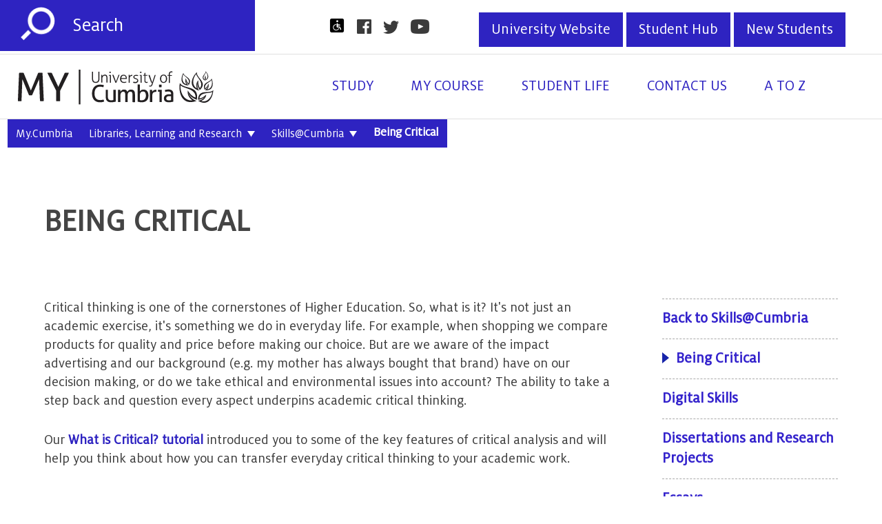

--- FILE ---
content_type: text/html; charset=UTF-8
request_url: https://my.cumbria.ac.uk/Student-Life/Learning/Skills-Cumbria/Critical-Writing/
body_size: 12307
content:
<!DOCTYPE html>
<!--[if lt IE 7]>      <html class="no-js lt-ie9 lt-ie8 lt-ie7" lang="en-GB" prefix="og: http://ogp.me/ns#"> <![endif]-->
<!--[if IE 7]>         <html class="no-js lt-ie9 lt-ie8" lang="en-GB" prefix="og: http://ogp.me/ns#"> <![endif]-->
<!--[if IE 8]>         <html class="no-js lt-ie9" lang="en-GB" prefix="og: http://ogp.me/ns#"> <![endif]-->
<!--[if IE 9]>         <html class="no-js ie9" lang="en-GB" prefix="og: http://ogp.me/ns#"> <![endif]-->
<!--[if gt IE 9]><!-->
<html class="no-js" lang="en-GB" prefix="og: http://ogp.me/ns#"> <!--<![endif]-->
    <head>
        <link rel="stylesheet" type="text/css" href="https://cdn.jsdelivr.net/npm/slick-carousel@1.8.1/slick/slick.css"/>
      	<!-- Start of header -->
        <meta charset="UTF-8" />
        <meta http-equiv="X-UA-Compatible" content="ie=edge" />
        <!-- This next script is for a OneSearch search box and button on My.C pages -->
      	<!-- Script that converts the query string into valid parameter for Primo -->
		<script type="text/javascript">
			function searchPrimo() {
				document.getElementById("primoQuery").value = "any,contains," + document.getElementById("primoQueryTemp").value.replace(/[,]/g, " ");
				document.forms["searchForm"].submit();
			}
		</script>
       <!-- End of Primo script -->
      <!-- Counter script -->
      <script type="text/javascript">
        function counterUp(_props) {
	"use strict";

	this.defaults = {
		duration: 3000,				// duration in seconds
		prepend: '',				// string to prepend to the value
		append: '%', 				// string to apend to the value
		selector: '.countup',		// selector used to find elements on wich applycountUp
		start: 0,					// default start
		end: 100,					//default end
		intvalues: false,			//should we display integer values only
		interval: 100				//default counting interval
	}

	var self = this;

	this.upating = false;
	this.intervalID = null;
	this.props = {};
	for(var pna in this.defaults) {
		if( typeof(pna) !== 'undefined') {
			self.props[pna] = self.defaults[pna];
			if( _props.hasOwnProperty( pna ) && self.props.hasOwnProperty( pna ))
				self.props[pna] = _props[pna];
		}
	}

	this.domelems = document.querySelectorAll(this.props.selector);
	this.elems = [];

	var cur = {};

	this.domelems.forEach( function(el) {
		cur.obj = el;


		var start = parseInt( el.getAttribute('cup-start') );
		isNaN( start ) ? cur.start = self.props.start :	cur.start = start;

		var end = parseInt( el.getAttribute('cup-end') );
		isNaN( end ) ? cur.end = self.props.end : cur.end = end;

		var dur = parseInt( el.getAttribute('cup-duration') );
		isNaN( dur ) ? cur.duration = self.props.duration : cur.duration = dur;

		var prep = el.getAttribute('cup-prepend');
		( prep == null) ? cur.prepend = self.props.prepend : cur.prepend = prep;

		var app = el.getAttribute('cup-append');
		( app == null) ? cur.append = self.props.append : cur.append = app;

		var intval = el.getAttribute('cup-intval');
		( intval == null) ? cur.intvalues = self.props.intvalues : cur.intvalues = intval;

		//step to increments at every tic
		cur.step = ( cur.end  - cur.start ) / ( cur.duration / self.props.interval );
		cur.val = cur.start;

		self.elems.push( cur );
		cur = {};
	});
};

counterUp.prototype.start = function() {
	"use strict";
	var self = this;
	this.intervalID = setInterval( function() {
		if(!self.updating)
			self.update();
	}, self.props.interval);
};

counterUp.prototype.update = function() {
	"use strict";
	this.updating = true;
	var alldone = true;
	var self = this;
	this.elems.forEach( function(el) {
		el.val += el.step;		
		if(el.val < el.end) {

			if(el.intvalues == true)
				el.obj.innerHTML = el.prepend + Math.floor( el.val ).toString() + el.append;
			else
				el.obj.innerHTML = el.prepend + (Math.round( el.val * 100 ) / 100).toString() + el.append;

			alldone = false;
		} else {
			el.obj.innerHTML = el.prepend + el.end.toString() + el.append;
		}
	});

	if (alldone == true)
		clearInterval ( this.intervalID );
	this.updating = false;
};
      </script>
      <!-- END Counter script -->
      
            <!-- START Additional CSS to amend Library Pages colors - THESE ARE WRITTEN DIRECTLY INTO THE PAGE TEMPLATE -->
      <style type="text/css">
        a {color:#2e23c1 !important;}
        a:hover {color:#58a931 !important;}
        #footer .footer-secondary, .top-bar form#search-form, .top-bar .social .btn  {background-color:#2e23c1 !important;color:#fff !important;}
        #footer .footer-secondary a {color:#ffe !important;}
        .top-bar .social .btn a:hover {background-color:#ccc !important;color:#fff !important;}
        button, .btn, .btn-list a, .feature-testimonial span, .pagination a, .pagination span, input[type="submit"], input[type="reset"], input[type="button"] {background-color:#2e23c1 !important;color:#fff !important;}
        .btn a {color:#fff !important;}
        .main-website-btn.btn.btn-alt:hover,.hub-btn.btn.btn-alt:hover, .btn:hover {background-color:#201887 !important;}
        .breadcrumbs ol li {background-color: #2e23c1 !important;}
        .breadcrumbs.dark-background ol>li>a, .breadcrumbs ul {background-color: #2e23c1 !important; color:#fff !important;}
        .breadcrumbs.dark-background ol>li>a, .breadcrumbs ul>li>a {color:#fff !important;}
        .secondary-bar #nav-primary ul .sub-menu a {color:#fff !important;}
        .secondary-bar #nav-primary ul .sub-menu a:hover {color:#cce5d3 !important;}
        .breadcrumbs ul {margin-left:0 !important;margin:right:0 !important;margin-top:0 !important;}
        .breadcrumbs ul {width:215% !important;padding-right:3% !important;}
        .top-bar form#search-form input[type="text"]{color:#fff !important;}
				.top-bar form#search-form input[type="text"]::-webkit-input-placeholder{color:#fff !important;}
				.top-bar form#search-form input[type="text"]::-moz-placeholder{color:#fff !important;}
				.top-bar form#search-form input[type="text"]:-moz-placeholder{color:#fff !important;}
				.top-bar form#search-form input[type="text"]:-ms-input-placeholder{color:#fff !important;}
        ::marker {color:#000000 !important;margin-left:5px !important;}
        .toggle-subnav:before {border-top-color:#fff !important;}
        .btn a {display:block !important;height:100% !important;width:100% !important;}
        .breadcrumbs ol li:hover,.breadcrumbs.dark-background ol li a:hover, .breadcrumbs ul li a:hover {background-color: #201887 !important; color:#fff !important;}
        @media only screen and (max-width: 1029px) {
          .breadcrumbs ul {width:100% !important;padding-left:2% !important;padding-right:2% !important;}
          .breadcrumbs ol li a:hover,.breadcrumbs.dark-background ol li a:hover, .breadcrumbs ul li a:hover {background-color: #201887 !important; color:#fff !important;}
          .related h2, .related-4-col h2 {background-color: #2e23c1 !important;}
          .related h3, .related-4-col h3 {color: #2e23c1 !important;}
          .breadcrumbs ol {padding-left:2% !important;padding-right:2% !important;}}
        h1 {font-size: 220% !important; color: #2e23c1 !important; padding-bottom: 25px !important; text-transform:uppercase;}
        .page-header h1 {font-size: 230% !important;color:#444 !important;font-weight:600 !important;}
        h2 {color: #2e23c1 !important;font-weight:bold !important;padding-top:20px !important;}
        .related h2, .related-4-col h2 {background-color: #2e23c1 !important;color: #fff !important;}
        .related h3, .related-4-col h3 {color: #1625aa !important;}
        .related a:hover h3,.related-4-col a:hover h3{color: #58a931 !important;}
        .related-3-col h2 {background-color: #2e23c1 !important;color: #fff !important;}
        .related-3-col h3 {color: #1625aa !important;}
        .related-3-col a:hover h3{color: #58a931 !important;}
        #footer .footer-primary h2 {color: #333 !important;}
        .expandables>ul>li>h3 {background-color: #2e23c1 !important;color: #fff !important;line-height: 1.5 !important;padding: 16px 84px 16px 29px !important;}
      </style>
      <!-- END Additional CSS to amend Library Pages colors -->
      
        <title>Being Critical | MyCumbria</title>
        <meta name="viewport" content="width=device-width, initial-scale=1">
        
<meta name="Keywords" content="critical writing, critical thinking, academic writing, Skills Cumbria, University of Cumbria, essay structure, evaluating sources, analysing evidence, academic argument, writing critically, critical analysis, synthesising information, scholarly writing, academic tone, reflective writing, referencing correctly, research skills, improving essays, writing support, study skills" />
<meta name="Description" content="Develop your critical writing skills with Skills Cumbria. Learn how to analyse ideas, evaluate evidence and build strong academic arguments for your university assignments." />


        <link rel="shortcut icon" href="/media/University-of-Cumbria-Website/Style-Assets/Favicon/favicon.ico">
        <!-- Place favicon.ico in the root directory -->

        	<link rel="stylesheet" href="" type="text/css" media="all" />
        	<link rel="stylesheet" href="/media/University-of-Cumbria-Website/Content-Assets/Public/Site-Assets/Images/CSS/t4.updates.css" type="text/css" media="all" />
        	<link rel="stylesheet" href="/media/MyCumbria/Site-Assets/CSS/app-p2.css" type="text/css" media="all" />
                <link rel="stylesheet" href="/media/MyCumbria/Site-Assets/CSS/Additional.css" type="text/css" media="all" />
         	
      		<!-- MyCumbria specific -->
      		<link rel="stylesheet" href="/media/MyCumbria/Site-Assets/CSS/app.min.css" type="text/css" media="all" />
    
        <!--[if lt IE 9]>
            <script type="text/javascript" src="//ajax.googleapis.com/ajax/libs/jquery/1.11.3/jquery.min.js"></script>
            <script src="/media/University-of-Cumbria-Website/Content-Assets/Public/Site-Assets/JavaScript/ie8-plugins.min.js"></script>
        <![endif]-->
  		
            <!-- Google Tag Manager -->
            <script>(function(w,d,s,l,i){w[l]=w[l]||[];w[l].push({'gtm.start':
            new Date().getTime(),event:'gtm.js'});var f=d.getElementsByTagName(s)[0],
            j=d.createElement(s),dl=l!='dataLayer'?'&l='+l:'';j.async=true;j.src=
            'https://www.googletagmanager.com/gtm.js?id='+i+dl;f.parentNode.insertBefore(j,f);
            })(window,document,'script','dataLayer','GTM-5RZ6HDV');</script>
            <!-- End Google Tag Manager -->
    <!-- End of header -->
    </head>
    <body>
            <!-- Google Tag Manager (noscript) -->
            <noscript><iframe src="https://www.googletagmanager.com/ns.html?id=GTM-5RZ6HDV"
height="0" width="0" style="display:none;visibility:hidden"></iframe></noscript>
            <!-- End Google Tag Manager (noscript) -->  
      <!-- Start of navigation -->
      <header>
    <div class="top-bar">
        <form action="https://mywebsearch.cumbria.ac.uk/s/search.html?" method="GET" class="search" id="search-form" alt="search">
            <input type="submit" aria-label="Submit" title="Submit"/>
            <input type="text" placeholder="Search" name="query" aria-label="Search" title="Search"/>
            <input name="collection" value="cumbria~sp-search" type="hidden">
            <!--<input name="profile" value="_mycumbria" type="hidden">-->
            <input name="tab" value="student" type="hidden">
        </form>

            <div class="social">
                <div class="social-bar">
                    <a class="social-icon" style="height:24px;width:24px; background-image:url(https://my.cumbria.ac.uk/media/MyCumbria/Site-Assets/img/access.png);" href="https://www.cumbria.ac.uk/about/accessibility/" title="Accessibility Statement"></a>
<a class="facebook social-icon" href="http://www.facebook.com/universityofcumbria" title="Facebook"></a>
                    <a class="twitter social-icon" href="http://www.twitter.com/CumbriaUni" title="Twitter"></a>
                    <a class="youtube social-icon" href="http://www.youtube.com/theunicumbria" title="YouTube"></a>
                </div>
                <a class="main-website-btn btn btn-alt" href="https://www.cumbria.ac.uk" style="margin-left: 0px !important; width:;text-align:center;" title="www.cumbria.ac.uk">University Website</a>
<a class="hub-btn btn btn-alt" href="http://hub.cumbria.ac.uk" style="margin-left: 0px !important; width:;border-top:2px solid #ffffff;text-align:center;" title="The Student Hub">Student Hub</a>
<a class="hub-btn btn btn-alt" href="https://my.cumbria.ac.uk/Student-Life/New-Students/" style="margin-left: 0px !important; width:;border-top:2px solid #ffffff;text-align:center;" title="New Students">New Students</a>
            </div>

    </div>

    <div class="secondary-bar">

        <a href="/">

           <img src="/media/MyCumbria/Site-Assets/img/mycumbria_logo.svg" alt="my-cumbria-logo, my-cumbria-logo" style="width : -1px; height : -1px;     " />
        </a>

        <a class="nav-toggle" href="#nav-primary"><span>Toggle navigation</span></a>
        <nav id="nav-primary">
               <ul>
<li>
<a href="#">Study</a>
 <div class="sub-menu">
 
 	<ul><li></li>
  <li>
  <a href="https://mylearning.cumbria.ac.uk/">
     Blackboard
  </a>

    <ul>
    

      <li>
      
      </li>
      <li>
      
      </li>
      <li>
      
      </li>
      <li>
      
      </li>
    </ul>
  </li>
  <li>
  <a href="/Student-Life/Learning/">
     Library &raquo;
  </a>

    <ul>
    

      <li>
      <a href="/Student-Life/Learning/Resources/Eresources/">Eresources A-Z</a>
      </li>
      <li>
      <a href="https://onesearch.cumbria.ac.uk/">OneSearch</a>
      </li>
      <li>
      <a href="/Student-Life/Learning/Libraries/">Opening hours and contact details</a>
      </li>
      <li>
      <a href="/Student-Life/Learning/Resources/Subjects/">Resources for your subject</a>
      </li>
    </ul>
  </li>
  <li>
  <a href="/Student-Life/it-media/">
     IT
  </a>

    <ul>
    

      <li>
      
      </li>
      <li>
      
      </li>
      <li>
      
      </li>
      <li>
      
      </li>
    </ul>
  </li>
  <li>
  <a href="/Student-Life/Learning/Skills-Cumbria/">
     Study Skills &raquo;
  </a>

    <ul>
    

      <li>
      <a href="/Student-Life/Learning/Skills-Cumbria/">Skills@Cumbria</a>
      </li>
      <li>
      <a href="/Student-Life/Learning/postgraduate-study-and-research/">Postgraduate Study and Research</a>
      </li>
      <li>
      <a href="/Digital-Capability/">Digital Capabilities</a>
      </li>
      <li>
      <a href="/Student-Life/Learning/Linkedin-Learning/">Linkedin Learning</a>
      </li>
    </ul>
  </li>
  <li>
  <a href="https://shib.pebblepad.co.uk/cumbria_az.php">
     Pebblepad
  </a>

    <ul>
    

      <li>
      
      </li>
      <li>
      
      </li>
      <li>
      
      </li>
      <li>
      
      </li>
    </ul>
  </li>
</ul>
 
 	 <div class="nav-buttons">
     
     
                    
                    

                   
                    
                    

                </div>
 
 </div>
</li>

<li>
<a href="#">My Course</a>
 <div class="sub-menu">
 
 	<ul><li></li>
  <li>
  <a href="https://www.cumbria.ac.uk/about/organisation/professional-services/academic-registry/academic-regulations/#">
     Academic Regulations
  </a>

    <ul>
    

      <li>
      
      </li>
      <li>
      
      </li>
      <li>
      
      </li>
      <li>
      
      </li>
    </ul>
  </li>
  <li>
  <a href="">
     Graduation
  </a>

    <ul>
    

      <li>
      
      </li>
      <li>
      
      </li>
      <li>
      
      </li>
      <li>
      
      </li>
    </ul>
  </li>
  <li>
  <a href="/Student-Life/Your-Studies/Placements/">
     Placements
  </a>

    <ul>
    

      <li>
      
      </li>
      <li>
      
      </li>
      <li>
      
      </li>
      <li>
      
      </li>
    </ul>
  </li>
  <li>
  <a href="/Student-Life/Your-Studies/Programme-Administration/">
     Programme Administration
  </a>

    <ul>
    

      <li>
      <a href="/Student-Life/Your-Studies/Assessments/">Assessments</a>
      </li>
      <li>
      <a href="/Student-Life/Your-Studies/Assessments/Awards-Certificate-and-Transcripts/">Awards, Certificate and Transcripts</a>
      </li>
      <li>
      <a href="/Student-Life/Your-Studies/Programme-Administration/Report-an-Absence-/">Report an Absence </a>
      </li>
      <li>
      <a href="/Student-Life/Your-Studies/Programme-Administration/Further-Support/">Further Support</a>
      </li>
    </ul>
  </li>
  <li>
  <a href="/Student-Life/Apprenticeships/">
     Apprenticeships
  </a>

    <ul>
    

      <li>
      
      </li>
      <li>
      
      </li>
      <li>
      
      </li>
      <li>
      
      </li>
    </ul>
  </li>
  <li>
  <a href="/Student-Life/Your-Studies/Help/Glossary-of-Terms/">
     Glossary of Terms
  </a>

    <ul>
    

      <li>
      
      </li>
      <li>
      
      </li>
      <li>
      
      </li>
      <li>
      
      </li>
    </ul>
  </li>
</ul>
 
 	 <div class="nav-buttons">
     
     
                    
                    

                   
                    
                    

                </div>
 
 </div>
</li>

<li>
<a href="#">Student Life</a>
 <div class="sub-menu">
 
 	<ul><li></li>
  <li>
  <a href="https://www.cumbria.ac.uk/student-life/">
     Campus Life
  </a>

    <ul>
    

      <li>
      <a href="https://www.cumbria.ac.uk/student-life/accommodation/">Accommodation</a>
      </li>
      <li>
      <a href="https://www.cumbria.ac.uk/student-life/facilities/catering/">Catering</a>
      </li>
      <li>
      <a href="https://www.cumbria.ac.uk/student-life/student-support/chaplaincy/">Faith</a>
      </li>
      <li>
      <a href="https://www.cumbria.ac.uk/student-life/facilities/sports/">UOC Active (Sports Facilities)</a>
      </li>
    </ul>
  </li>
  <li>
  <a href="/Student-Life/Your-Studies/Student-Voice/">
     Student Voice
  </a>

    <ul>
    

      <li>
      
      </li>
      <li>
      
      </li>
      <li>
      
      </li>
      <li>
      
      </li>
    </ul>
  </li>
  <li>
  <a href="/Student-Life/Support/International-Students/">
     International Students Support
  </a>

    <ul>
    

      <li>
      
      </li>
      <li>
      
      </li>
      <li>
      
      </li>
      <li>
      
      </li>
    </ul>
  </li>
  <li>
  <a href="/Student-Life/Student-Services/">
     Student Services 
  </a>

    <ul>
    

      <li>
      <a href="/Student-Life/Student-Services/Student-Services-Guide/">Student Services Guide</a>
      </li>
      <li>
      
      </li>
      <li>
      
      </li>
      <li>
      
      </li>
    </ul>
  </li>
  <li>
  <a href="/Student-Life/Healthy-Relationships-Hub/">
     Healthy Relationships Hub
  </a>

    <ul>
    

      <li>
      
      </li>
      <li>
      
      </li>
      <li>
      
      </li>
      <li>
      
      </li>
    </ul>
  </li>
</ul>
 
 	 <div class="nav-buttons">
     
     
                    
                    

                   
                    
                    

                </div>
 
 </div>
</li>

<li>
<a href="#">Contact Us</a>
 <div class="sub-menu">
 
 	<ul><li></li>
  <li>
  <a href="/Student-Life/Learning/Libraries/">
     Library
  </a>

    <ul>
    

      <li>
      
      </li>
      <li>
      
      </li>
      <li>
      
      </li>
      <li>
      
      </li>
    </ul>
  </li>
  <li>
  <a href="/Student-Life/it-media/Getting-Help/">
     IT Service Desk
  </a>

    <ul>
    

      <li>
      
      </li>
      <li>
      
      </li>
      <li>
      
      </li>
      <li>
      
      </li>
    </ul>
  </li>
  <li>
  <a href="/Student-Life/Your-Studies/Programme-Administration/">
     Programme Administration
  </a>

    <ul>
    

      <li>
      
      </li>
      <li>
      
      </li>
      <li>
      
      </li>
      <li>
      
      </li>
    </ul>
  </li>
  <li>
  <a href="/Student-Life/New-Students/University-Services/">
     Full list of University Services
  </a>

    <ul>
    

      <li>
      
      </li>
      <li>
      
      </li>
      <li>
      
      </li>
      <li>
      
      </li>
    </ul>
  </li>
</ul>
 
 	 <div class="nav-buttons">
     
     
                    
                    

                   
                    
                    

                </div>
 
 </div>
</li>

<li>
<a type="navigation" name="MyCumbria - A to Z" href="https://my.cumbria.ac.uk/My-Cumbria-A-to-Z/">A to Z</a>
</li>

</ul>
        </nav>
    </div>

</header>
	  <!-- End of navigation -->

<main class="standard-content column-2">
      <div class="page-header">

      <!--exclude-section2-start--><nav class='breadcrumbs dark-background'><p class='breadcrumbs-toggle'>In this section</p><p class='breadcrumbs-label'>You are here:</p><ol><li><a href="/Student-Life/Learning/Skills-Cumbria/Critical-Writing/">Being Critical</a></li><li><a href="/Student-Life/Learning/Skills-Cumbria/">Skills@Cumbria</a><span style="display:none;" class="expand" data-uw-styling-context="true"><svg xmlns="http://www.w3.org/2000/svg" width="16" height="16" viewBox="0 0 24 24" data-uw-styling-context="true"><path d="M0 7.33l2.829-2.83 9.175 9.339 9.167-9.339 2.829 2.83-11.996 12.17z" fill="#fff" data-uw-styling-context="true"></path></svg></span>
<ul class="orderAtoZ"><li><a href="/Student-Life/Learning/Skills-Cumbria/">Back to Skills@Cumbria</a></li><li><a href="/Student-Life/Learning/Skills-Cumbria/Critical-Writing/">Being Critical</a></li><li><a href="/Student-Life/Learning/Skills-Cumbria/Digital-Skills/">Digital Skills</a></li><li><a href="/Student-Life/Learning/Skills-Cumbria/Dissertations/">Dissertations and Research Projects</a></li><li><a href="/Student-Life/Learning/Skills-Cumbria/Academic-Writing/Essays/">Essays</a></li><li><a href="/Student-Life/Learning/Skills-Cumbria/Finding-Evaluating-Information/">Finding Information</a></li><li><a href="/Student-Life/Learning/Skills-Cumbria/Need-more-help/">Need More Help?</a></li><li><a href="/Student-Life/New-Students/headstart/">Head Start Studyskills Course</a></li><li><a href="/Student-Life/Learning/Skills-Cumbria/Learn-Well-at-Cumbria/">Learn Well at Cumbria</a></li><li><a href="/Student-Life/Learning/Skills-Cumbria/Presentations/">Presentations</a></li><li><a href="/Student-Life/Learning/Skills-Cumbria/Academic-Reading/">Reading and Notetaking</a></li><li><a href="/Student-Life/Learning/Skills-Cumbria/Referencing-and-Avoiding-Plagiarism/">Referencing, Plagiarism and Turnitin</a></li><li><a href="/Student-Life/Learning/Skills-Cumbria/Reflective-Writing/">Reflection</a></li><li><a href="/Student-Life/Learning/Skills-Cumbria/Need-more-help/webinars-library-and-academic-skills/">Webinars: Library and Academic Skills</a></li><li><a href="/Student-Life/Learning/Skills-Cumbria/Academic-Writing/">Writing at University</a></li><li class="home-link"><a href="/Student-Life/Learning/Skills-Cumbria/">Skills@Cumbria home</a><li></ul></li><li><a href="/Student-Life/Learning/">Libraries, Learning and Research</a><span style="display:none;" class="expand" data-uw-styling-context="true"><svg xmlns="http://www.w3.org/2000/svg" width="16" height="16" viewBox="0 0 24 24" data-uw-styling-context="true"><path d="M0 7.33l2.829-2.83 9.175 9.339 9.167-9.339 2.829 2.83-11.996 12.17z" fill="#fff" data-uw-styling-context="true"></path></svg></span>
<ul class="orderAtoZ"><li><a href="/Student-Life/Learning/">Back to Libraries, learning and research</a></li><li><a href="https://www.cumbria.ac.uk/student-life/facilities/catering/cumbria-card/" target="_self">Cumbria Card</a></li><li><a href="/Student-Life/Learning/Resources/Eresources/">Eresources A to Z</a></li><li><a href="https://research.cumbria.ac.uk/" target="_blank">University of Cumbria Research Repository</a></li><li><a href="/Student-Life/Learning/Libraries/">Libraries</a></li><li><a href="/Student-Life/Learning/Library-Opening-Hours-and-Contacts/">Library Opening Hours and Contacts</a></li><li><a href="/Student-Life/Learning/postgraduate-study-and-research/">Library Resources and Services for Postgraduate Study and Research</a></li><li><a href="/Student-Life/Learning/Linkedin-Learning/">Linkedin Learning</a></li><li><a href="/Student-Life/Learning/Resources/">Resources</a></li><li><a href="/Student-Life/Learning/Resources/Subjects/">Resources for your subject</a></li><li><a href="/Student-Life/Learning/Skills-Cumbria/">Skills@Cumbria</a>
<ul class="multilevel-linkul-0">
<li><a href="/Student-Life/Learning/Skills-Cumbria/">Back to Skills@Cumbria</a></li>
<li><a href="/Student-Life/Learning/Skills-Cumbria/Critical-Writing/">Being Critical</a></li>
<li><a href="/Student-Life/Learning/Skills-Cumbria/Digital-Skills/">Digital Skills</a></li>
<li><a href="/Student-Life/Learning/Skills-Cumbria/Dissertations/">Dissertations and Research Projects</a></li>
<li><a href="/Student-Life/Learning/Skills-Cumbria/Academic-Writing/Essays/">Essays</a></li>
<li><a href="/Student-Life/Learning/Skills-Cumbria/Finding-Evaluating-Information/">Finding Information</a></li>
<li><a href="/Student-Life/Learning/Skills-Cumbria/Need-more-help/">Need More Help?</a></li>
<li><a href="/Student-Life/New-Students/headstart/">Head Start Studyskills Course</a></li>
<li><a href="/Student-Life/Learning/Skills-Cumbria/Learn-Well-at-Cumbria/">Learn Well at Cumbria</a></li>
<li><a href="/Student-Life/Learning/Skills-Cumbria/Presentations/">Presentations</a></li>
<li><a href="/Student-Life/Learning/Skills-Cumbria/Academic-Reading/">Reading and Notetaking</a></li>
<li><a href="/Student-Life/Learning/Skills-Cumbria/Referencing-and-Avoiding-Plagiarism/">Referencing, Plagiarism and Turnitin</a></li>
<li><a href="/Student-Life/Learning/Skills-Cumbria/Reflective-Writing/">Reflection</a></li>
<li><a href="/Student-Life/Learning/Skills-Cumbria/Need-more-help/webinars-library-and-academic-skills/">Webinars: Library and Academic Skills</a></li>
<li><a href="/Student-Life/Learning/Skills-Cumbria/Academic-Writing/">Writing at University</a></li>

</ul>

</li><li><a href="/Student-Life/Learning/Studying-from-home/">Studying from home</a></li><li><a href="/Student-Life/Learning/Using-the-Libraries/">Library Services</a></li><li><a href="https://cumbria.primo.exlibrisgroup.com/discovery/search?vid=44UOC_INST:44UOC_VU1" target="_blank">OneSearch</a></li><li><a href="/Student-Life/Learning/Welcome-and-getting-started/">Welcome and getting started</a></li><li class="home-link"><a href="/Student-Life/Learning/">Libraries, Learning and Research home</a><li></ul></li><li><a href="/">My.Cumbria</a></li></ol></nav><!--exclude-section2-end-->

      <div class="inner">
            <h1>Being Critical</h1>
        </div>
      </div>

      <div class="inner">
         
        <main><span id="d.en.59638"></span><link rel="stylesheet" type="text/css" media="" href="/media/MyCumbria/Site-Assets/CSS/theme-pink.min.css" />

<p>Critical thinking is one of the cornerstones of Higher Education. So, what is it? It's not just an academic exercise, it's something we do in everyday life. For example, when shopping we compare products for quality and price before making our choice. But are we aware of the impact advertising and our background (e.g. my mother has always bought that brand) have on our decision making, or do we take ethical and environmental issues into account? The ability to take a step back and question every aspect underpins academic critical thinking.</p>
<p>Our&nbsp;<a title="What is Critical? tutorial" href="https://stream.cumbria.ac.uk/ap/Skills/What_is_critical/story_html5.html" target="_blank" rel="noopener">What is Critical? tutorial</a> introduced you to some of the key features of critical analysis and will help you think about how you can transfer everyday critical thinking to your academic work.&nbsp;</p>
<p><a title="What is critical tutorial" href="https://stream.cumbria.ac.uk/ap/Skills/What_is_critical/story_html5.html" target="_blank" rel="noopener"><img src="/media/MyCumbria/Images/What-is-critical-resource-314x235.png" alt="What is critical resource, What is critical resource" style="width : 314px; height : 235px;     " /></a></p>
<p>For more details check out some of the books on the <a title="link to list" href="https://cumbria.alma.exlibrisgroup.com/leganto/public/44UOC_INST/lists/3797967640002701?auth=SAML" target="_blank" rel="noopener">Critical thinking reading list</a>.</p>
<p>Book onto our Being Critical at Levels 6 &amp; 7 <a href="/Student-Life/Learning/Skills-Cumbria/Need-more-help/webinars-library-and-academic-skills/">webinar</a>.&nbsp;</p>
<p>&nbsp;</p><link rel="stylesheet" type="text/css" media="" href="/media/MyCumbria/Site-Assets/CSS/theme-pink.min.css" />

<div class="expandables">
   <ul>
              
     <li> <span id="d.en.142555"></span> <h3>Every day critical skills</h3> <div class="text"> <p><a id="everyday"></a>With the increase in online information and social media we are bombarded with information, from the moment we wake up until we go to sleep. Not all of that information is true or factual, or in the case of AI, real.&nbsp; The concept of &ldquo;fake news&rdquo; has become mainstream, and with sharing it can go &ldquo;viral&rdquo;, which can have a polarising effect on our politics and society. Some of this communication is just for fun but some is not, and we need to be able to discriminate between the two. False information spreads quicker than factual information (<a title="article link" href="https://doi.org/10.1126/science.aap9559" target="_blank" rel="noopener">Vosoughi, Roy and Aral, 2018)</a> so we need to <strong>think before we hit that &ldquo;Share&rdquo; button.</strong></p>
<h3><strong>Definitions</strong></h3>
<ul>
<li><strong>Misinformation:&nbsp; </strong>verifiably false information that is shared without an intent to mislead.</li>
<li>
<p><strong>Disinformation:&nbsp; </strong>verifiably false information that is shared with an intent to deceive and &nbsp;mislead.</p>
</li>
<li>
<p><strong>Malinformation: </strong>deliberately misleads by twisting the meaning of truthful information.&nbsp; For example statistics that are twisted or taken out of context.</p>
</li>
</ul>
<p>(from the <a title="RESIST; counter disinformation toolkit" href="https://gcs.civilservice.gov.uk/wp-content/uploads/2021/11/RESIST-2-counter-disinformation-toolkit.pdf" target="_blank" rel="noopener">Government communication service</a>, 2021)</p>
<h3><strong>STOP, VERIFY, CORRECT.</strong></h3>
<table>
<tbody>
<tr>
<td><img src="/media/MyCumbria/Images/SkillsCumbria/STOP-99x99.png" alt="STOP, " style="width : 99px; height : 99px;     " /></td>
<td>
<h3>STOP</h3>
</td>
<td>
<ul>
<li>Consider your own biases</li>
<li>Be sceptical</li>
<li>Ask &ldquo;how do I feel?&rdquo;</li>
<li>Ask &ldquo;in whose interest?&rdquo;</li>
</ul>
</td>
</tr>
<tr>
<td><img src="/media/MyCumbria/Images/SkillsCumbria/VERIFY-106x106.png" alt="VERIFY, " style="width : 106px; height : 106px;     " /></td>
<td>
<h3>VERIFY</h3>
</td>
<td>
<ul>
<li>Read the whole story</li>
<li>Find supporting sources</li>
<li>Use trusted sources</li>
<li>Apply critical judgement</li>
</ul>
</td>
</tr>
<tr>
<td><img src="/media/MyCumbria/Images/SkillsCumbria/CORRECT-105x105.png" alt="CORRECT, " style="width : 105px; height : 105px;     " /></td>
<td>
<h3>CORRECT</h3>
</td>
<td>
<ul>
<li>Share better information</li>
<li>Call out disinformation</li>
<li>Be a trusted source</li>
<li>Educate others</li>
</ul>
</td>
</tr>
</tbody>
</table>
<p>Based on <a title="Stop, Verify, Correct from CILIP" href="https://www.cilip.org.uk/news/679140/STOP-VERIFY-CORRECT-How-to-combat-misinformation-online-and-beyond-.htm" target="_blank" rel="noopener">CILIP, 2024</a></p>
<p>For more detail take the <a title="Stop, verify, correct tutorial" href="https://stream.cumbria.ac.uk/ap/Skills/StopVerifyCorrect" target="_blank" rel="noopener"><strong>Tutorial</strong></a>&nbsp; or download the poster <a href="/media/MyCumbria/Images/SkillsCumbria/Misinformation2.pdf">StopVerifyCorrect</a>.</p>
<h3>Other useful resources:</h3>
<p><a title="Media bias chart" href="https://adfontesmedia.com/wp-content/uploads/2025/01/Media-Bias-Chart-13.0_Jan-2025-Licensed-Unprotected.pdf" target="_blank" rel="noopener"><strong>Media Bias Chart 2025</strong></a></p>
<p><a title="Fact checker" href="https://fullfact.org/" target="_blank" rel="noopener"><strong>Fact checking from Full Facts.</strong></a></p>
<p><strong><a title="SIFT strategy" href="https://www.bbc.co.uk/future/article/20240509-the-sift-strategy-a-four-step-method-for-spotting-misinformation" target="_blank" rel="noopener">SIFT strategy</a> for spotting misinformation</strong></p>
<p><strong><a title="misinformation UNMASKED" href="https://library.nhs.uk/health-information/" target="_blank" rel="noopener">Misinformation UNMASKED.</a>&nbsp; resource created by the NHS to stop the spread of health misinformation</strong></p>
<p>&nbsp;</p> </div> </li><li> <span id="d.en.86018"></span> <h3>Critical reading and notetaking</h3> <div class="text"> <p>The basis of any essay is the reading you have done.&nbsp; There is no shortcut; the more knowledge you have, the better.&nbsp; A critical approach starts with active rather than passive reading.&nbsp; A statement in a book or article is not necessarily a "fact", just the argument of that writer.&nbsp; Make your reading an <strong>active</strong> process: question everything, compare and contrast with other authors/views, link to your own experience.&nbsp; Try to capture this process in your <a href="/Student-Life/Learning/Skills-Cumbria/Academic-Reading/#d.en.84612">notetaking</a>, whatever your style, identifying your thoughts and questions as you go along;&nbsp; these will inform your essay.</p>
<h3>Critical questions</h3>
<p>There are numerous suggestions for critical questions you can use to analyse the literature, but they depend on the type of information you are reading. This <a href="/media/MyCumbria/Documents/Library/Critical-reading-grid.pdf">Critical reading grid</a> is a generic set of questions to encourage critical engagement with your reading.&nbsp; The <a href="/media/MyCumbria/Documents/Library/Critical-notetaking.docx">Critical notetaking</a> form <!--StartFragment --><span class="cf0">accompanies&nbsp;</span><!--EndFragment -->it to record your answers.</p>
<p>For alternatives try&nbsp;<a title="Critical thinking skills" href="https://cumbria.primo.exlibrisgroup.com/permalink/44UOC_INST/gmm4hj/alma99156140902701" target="_blank">Stella Cottrell</a> who gives 3 templates for: argument, books and articles (p. 155-157).&nbsp; The&nbsp;<a title="View the CASP checklists" href="https://casp-uk.net/casp-tools-checklists/">CASP Critical Appraisal checklists</a> is used to evaluate <strong>specific types of research</strong>.</p>
<h3>Critical Reading Tutorials&nbsp;</h3>
<p>These tutorials provide a worked example of critical analysis of a journal article and will help you understand how to use the <a href="/media/MyCumbria/Documents/Library/Critical-reading-grid.pdf">Critical reading grid</a> to evaluate a piece of research.</p>
<table style="height: 312px; width: 399px;">
<thead>
<tr><th style="width: 150px;" scope="col"><a title="Critical Reading Foundations" href="https://stream.cumbria.ac.uk/ap/Skills/Reading/Critical_Reading_Basics/story_html5.html" target="_blank"><img src="/media/MyCumbria/Images/Critical-reading-foundations-193x147.PNG" alt="Critical Reading Foundations, Critical Reading Foundations tutorial" style="width : 193px; height : 147px;     " /></a></th><th style="text-align: left;" scope="col"><a title="Critical Reading Foundations" href="https://stream.cumbria.ac.uk/ap/Skills/Reading/Critical_Reading_Basics/story_html5.html" target="_blank">Critical Reading Foundations</a></th></tr>
</thead>
<tbody>
<tr>
<td style="height: 150px;"><a title="Critical Reading Next Steps" href="https://stream.cumbria.ac.uk/ap/Skills/Reading/Critical_Reading_Next_Steps/story_html5.html" target="_blank"><img src="/media/MyCumbria/Images/Critical-Reading-next-steps-192x144.PNG" alt="Critical Reading Next Steps, Critical Reading next steps tutorial" style="width : 192px; height : 144px;     float : left;" /></a></td>
<td style="text-align: left;"><a title="Critical Reading Next Steps" href="https://stream.cumbria.ac.uk/ap/Skills/Reading/Critical_Reading_Next_Steps/story_html5.html" target="_blank"><strong>Critical Reading Next Steps</strong></a></td>
</tr>
</tbody>
</table>
<p><br><a title="Critical Reading Next Steps" href="https://stream.cumbria.ac.uk/ap/Skills/Reading/Critical_Reading_Next_Steps/story_html5.html" target="_blank">&nbsp;</a></p> </div> </li><li> <span id="d.en.86012"></span> <h3>Critical writing</h3> <div class="text"> <p>How do you get all of your critical reading and thinking onto paper in a coherent way?&nbsp; Hopefully the process of actively engaging with the literature has clarified "what you want to say", which will help you to write a focused essay.&nbsp; Use this focus to plan your key points and identify the evidence you will bring in to support your argument. Structure and paragraphing are your friends, use them to build a logical progression or case.&nbsp; The <a href="/Student-Life/Learning/Skills-Cumbria/Academic-Writing/">Writing at University</a> page has more information on planning, structure and argument.</p>
<p>Try to keep descriptive writing to a minimum, don't just say WHAT an author said or WHAT happened, this is descriptive. Discuss WHY it is significant, HOW it compares to other views and HOW it applies to your point.&nbsp;&nbsp;</p>
<p>Develop your voice by using different verbs to indicate your assessment of the literature.&nbsp; For example, <em>shows</em> is seen as positive as it reports an observation or finding as a proven fact. The use of <em>concludes </em>or<em> states</em> is seen as neutral. However, <em>claims </em>or<em> presumes</em>&nbsp;disassociates the writer from the position of the author cited. The writer's choice of verb shows their distance from the author's perspective and that the writer is questioning the author's approach.&nbsp; This allows the writer to establish a critical perspective and follow with an evaluation of the author's point that may well include counter argument.</p>
<h3>Useful verbs for reporting other writers' findings</h3>
<table>
<tbody>
<tr>
<td>Acknowledges <br />Admits <br />Agrees <br />Alleges <br />Argues <br />Assumes <br />Believes <br />Challenges <br />Claims <br />Classifies <br />Comments</td>
<td>
<p>Concentrates on <br />Concludes <br />Considers <br />Criticises <br />Defines <br />Demonstrates <br />Depicts <br />Determines <br />Discovers <br />Emphasises<br />Establishes</p>
</td>
<td>Explains <br />Explores <br />Expresses <br />Finds <br />Focuses <br />Highlights <br />Hypothesises<br />Identifies <br />Implies <br />Indicates <br />Interprets&nbsp;</td>
<td>Makes the point <br />Maintains <br />Notes <br />Observes <br />Predicts <br />Presumes <br />Proves <br />Proposes <br />Provides evidence for <br />Questions <br />Recognises<br />Reports&nbsp;</td>
<td>Seeks to explain <br />Seeks to identify <br />Shows <br />Signals <br />States <br />Studies <br />Suggests <br />Tries to identify <br />Sums up <br />Underlines <br />Views <br />Wonders</td>
</tr>
</tbody>
</table>
<p>For examples of which are positive or negative take a look at our <a href="/media/MyCumbria/Documents/Library/Critical-Verbs.pdf">Critical Verbs</a> document.</p>
<p>There are many more examples of this type at&nbsp;<a title="Academic Phrasebank" href="http://www.phrasebank.manchester.ac.uk/">Academic Phrasebank</a> to help you develop your writing.</p>
<p>Take a look at this example of critical writing&nbsp;<a href="/media/MyCumbria/Documents/CriticalWritingExamples.doc">CriticalWritingExamples</a> which illustrates some of these techniques such as paragraphing, developing an argument and the authors voice.</p> </div> </li>
     
   </ul>
</div><!--<span id="d.en.142555"></span>--><!--<span id="d.en.86018"></span>--><!--<span id="d.en.86012"></span>-->  </main>
        <aside>
                <ul class="side-menu"><li><a href="/Student-Life/Learning/Skills-Cumbria/">Back to Skills@Cumbria</a></li><li><span class="currentbranch0">Being Critical</span></li><li><a href="/Student-Life/Learning/Skills-Cumbria/Digital-Skills/">Digital Skills</a></li><li><a href="/Student-Life/Learning/Skills-Cumbria/Dissertations/">Dissertations and Research Projects</a></li><li><a href="/Student-Life/Learning/Skills-Cumbria/Academic-Writing/Essays/">Essays</a></li><li><a href="/Student-Life/Learning/Skills-Cumbria/Finding-Evaluating-Information/">Finding Information</a></li><li><a href="/Student-Life/Learning/Skills-Cumbria/Need-more-help/">Need More Help?</a></li><li><a href="/Student-Life/New-Students/headstart/">Head Start Studyskills Course</a></li><li><a href="/Student-Life/Learning/Skills-Cumbria/Learn-Well-at-Cumbria/">Learn Well at Cumbria</a></li><li><a href="/Student-Life/Learning/Skills-Cumbria/Presentations/">Presentations</a></li><li><a href="/Student-Life/Learning/Skills-Cumbria/Academic-Reading/">Reading and Notetaking</a></li><li><a href="/Student-Life/Learning/Skills-Cumbria/Referencing-and-Avoiding-Plagiarism/">Referencing, Plagiarism and Turnitin</a></li><li><a href="/Student-Life/Learning/Skills-Cumbria/Reflective-Writing/">Reflection</a></li><li><a href="/Student-Life/Learning/Skills-Cumbria/Need-more-help/webinars-library-and-academic-skills/">Webinars: Library and Academic Skills</a></li><li><a href="/Student-Life/Learning/Skills-Cumbria/Academic-Writing/">Writing at University</a></li></ul>

          		
          
        </aside>
    </div>

</main>


<!-- footer container code -->
 <footer id="footer">
            <div class="footer-primary">
                <div class="inner">
                    <ul>
                        <li class="links-study">
                            <h2>Study</h2>
                            <ul><li><a href="https://onesearch.cumbria.ac.uk/">OneSearch</a></li><li><a href="https://mylearning.cumbria.ac.uk/">Blackboard</a></li><li><a href="https://icon.cumbria.ac.uk/live/sits.urd/run/siw_lgn">ICON</a></li><li><a href="https://www.linkedin.com/checkpoint/enterprise/login/26116890?application=learning">Linkedin Learning</a></li><li><a href="https://mycareerenriched.cumbria.ac.uk/student/home.html">My Career Enriched</a></li><li><a href="http://store.cumbria.ac.uk/">Online Store</a></li></ul>
                        </li>
                        <!-- END .links-study -->
                        <li class="links-popular">
                            <h2>Most popular</h2>
                             <ul><li><a href="https://hub.cumbria.ac.uk/">Student Hub</a></li><li><a href="/Student-Life/Learning/Skills-Cumbria/Academic-Writing/">Academic writing</a></li><li><a href="/Student-Life/Your-Studies/Assessments/">Assessment &amp; exams</a></li><li><a href="/Student-Life/Support/Disability/Assistive-Technology/">Assistive Technology</a></li><li><a href="/Student-Life/Learning/Resources/Eresources/">Library eresources</a></li><li><a href="/Student-Life/it-media/Passwords-and-Logins/Password-Reset-Service/">Password reset</a></li><li><a href="/Student-Life/Learning/Skills-Cumbria/Referencing-and-Avoiding-Plagiarism/">Referencing</a></li><li><a href="/Student-Life/Learning/Resources/Subjects/">Subject resources</a></li><li><a href="https://www.cumbria.ac.uk/student-life/semester-dates/">Term/Semester dates</a></li><li><a href="/Student-Life/Learning/Skills-Cumbria/Digital-Skills/Turnitin/">Turnitin</a></li></ul>
                        </li>
                        <!-- END .links-popular -->
                        <li class="links-contact">
                            <h2>Contact</h2>
                            <ul>
                               <li><a href="https://uoc-advocate.symplicity.com/care_report/index.php" target="_blank">Student Enquiry Point</a></li><li><a href="/Student-Life/it-media/Getting-Help/">IT Service Desk</a></li><li><a href="https://uoc-advocate.symplicity.com/public_report" target="_blank">You Report We Support</a></li><li><a href="/Student-Life/Learning/Libraries/">Library contacts &amp; opening hours</a></li><li><a href="/Student-Life/Support/Student-Support-Appointments/">Student Support Appointments</a></li>
                            </ul>
                            
                        </li>
                        <!-- END .links-contact -->
                    </ul>
                </div>
            </div>
            <!-- END #footer-primary -->
            
            <div class="footer-secondary">
                <div class="inner">
                    <ul>
                        <li>&copy; 2026 University of Cumbria</li>
                       <li><a href="https://www.cumbria.ac.uk/about/legal-information/cookies/">Cookies</a></li>
                       <li><a href="https://www.cumbria.ac.uk/about/legal-information/">Legal information</a></li>
                        <li><a href="https://www.cumbria.ac.uk/about/legal-information/modern-slavery-statement/">Modern Slavery Statement</a></li>
<li><a href="https://my.cumbria.ac.uk/as" id="access">Accessibility Statements</a></li>
                    </ul>
                   
                </div>
            </div>
            <!-- END #footer-secondary -->
        </footer>

<script
        src="https://code.jquery.com/jquery-3.1.1.min.js"
        integrity="sha256-hVVnYaiADRTO2PzUGmuLJr8BLUSjGIZsDYGmIJLv2b8="
        crossorigin="anonymous"></script>

        <script type="text/javascript" src='/media/University-of-Cumbria-Website/Content-Assets/Public/Site-Assets/JavaScript/plugins.min.js'></script>
        <script type="text/javascript" src='/media/University-of-Cumbria-Website/Content-Assets/Public/Site-Assets/JavaScript/main.min.js'></script>
        <script type="text/javascript" src='/media/University-of-Cumbria-Website/Content-Assets/Public/Site-Assets/JavaScript/terminalfour.additional.js'></script>
        <script type="text/javascript" src='/media/University-of-Cumbria-Website/Content-Assets/Public/Site-Assets/JavaScript/jquery-1.10.2.min.js'></script>
        <script type="text/javascript" src='/media/University-of-Cumbria-Website/Content-Assets/Public/Site-Assets/JavaScript/jquery-ui-1.10.3.custom.min.js'></script>
        <!-- <script type="text/javascript" src='/media/University-of-Cumbria-Website/Content-Assets/Public/Site-Assets/JavaScript/jquery.funnelback-completion.js'></script> -->
        <script type="text/javascript" src="/media/MyCumbria/Site-Assets/JS/main.min.js"></script>
        


<script>window.twttr = (function(d, s, id) {
        var js, fjs = d.getElementsByTagName(s)[0],
            t = window.twttr || {};
        if (d.getElementById(id)) return t;
        js = d.createElement(s);
        js.id = id;
        js.src = "https://platform.twitter.com/widgets.js";
        fjs.parentNode.insertBefore(js, fjs);

        t._e = [];
        t.ready = function(f) {
            t._e.push(f);
        };

        return t;
    }(document, "script", "twitter-wjs"));</script>
<script>(function(d){var s = d.createElement("script");s.setAttribute("data-account", "0I2EATtly5");s.setAttribute("src", "https://cdn.userway.org/widget.js");(d.body || d.head).appendChild(s);})(document)</script>

<script>
  const track = document.querySelector('.carousel-track');
  const prevBtn = document.querySelector('.carousel-button.prev');
  const nextBtn = document.querySelector('.carousel-button.next');
  const items = document.querySelectorAll('.carousel-item');

  let index = 0;
  let autoPlayInterval;

  function itemsToShow() {
    if (window.innerWidth <= 480) return 1; // mobile
    if (window.innerWidth <= 768) return 2; // tablet
    return 3; // desktop
  }

  function updateCarousel() {
    const itemWidth = items[0].offsetWidth;
    track.style.transform = `translateX(-${index * itemWidth}px)`;
  }

  function showNext() {
    index++;
    if (index > items.length - itemsToShow()) {
      index = 0; // loop back
    }
    updateCarousel();
  }

  function showPrev() {
    index--;
    if (index < 0) {
      index = items.length - itemsToShow(); // jump to last set
    }
    updateCarousel();
  }

  nextBtn.addEventListener('click', () => {
    showNext();
    resetAutoPlay();
  });

  prevBtn.addEventListener('click', () => {
    showPrev();
    resetAutoPlay();
  });


  // Update when screen resizes
  window.addEventListener('resize', updateCarousel);

  // Initialize
  updateCarousel();
  startAutoPlay();
</script>

</body>

</html>
<div style="background:#2e23c1;font-size:0.8em; padding:0;margin:0;padding-left:10px;">
<a class="t4Edit-page" href="https://webstaging.cumbria.ac.uk/terminalfour/page/directEdit#edit/2/en/7652"><span style='font-size:0.8em;color:#fff;font-weight:normal;border:1px solid #aba7e6;padding:1px 3px;'>Edit page</span></a>
  </div>

--- FILE ---
content_type: text/html; charset=UTF-8
request_url: https://my.cumbria.ac.uk/Student-Life/Learning/Skills-Cumbria/Critical-Writing/
body_size: 12697
content:
<!DOCTYPE html>
<!--[if lt IE 7]>      <html class="no-js lt-ie9 lt-ie8 lt-ie7" lang="en-GB" prefix="og: http://ogp.me/ns#"> <![endif]-->
<!--[if IE 7]>         <html class="no-js lt-ie9 lt-ie8" lang="en-GB" prefix="og: http://ogp.me/ns#"> <![endif]-->
<!--[if IE 8]>         <html class="no-js lt-ie9" lang="en-GB" prefix="og: http://ogp.me/ns#"> <![endif]-->
<!--[if IE 9]>         <html class="no-js ie9" lang="en-GB" prefix="og: http://ogp.me/ns#"> <![endif]-->
<!--[if gt IE 9]><!-->
<html class="no-js" lang="en-GB" prefix="og: http://ogp.me/ns#"> <!--<![endif]-->
    <head>
        <link rel="stylesheet" type="text/css" href="https://cdn.jsdelivr.net/npm/slick-carousel@1.8.1/slick/slick.css"/>
      	<!-- Start of header -->
        <meta charset="UTF-8" />
        <meta http-equiv="X-UA-Compatible" content="ie=edge" />
        <!-- This next script is for a OneSearch search box and button on My.C pages -->
      	<!-- Script that converts the query string into valid parameter for Primo -->
		<script type="text/javascript">
			function searchPrimo() {
				document.getElementById("primoQuery").value = "any,contains," + document.getElementById("primoQueryTemp").value.replace(/[,]/g, " ");
				document.forms["searchForm"].submit();
			}
		</script>
       <!-- End of Primo script -->
      <!-- Counter script -->
      <script type="text/javascript">
        function counterUp(_props) {
	"use strict";

	this.defaults = {
		duration: 3000,				// duration in seconds
		prepend: '',				// string to prepend to the value
		append: '%', 				// string to apend to the value
		selector: '.countup',		// selector used to find elements on wich applycountUp
		start: 0,					// default start
		end: 100,					//default end
		intvalues: false,			//should we display integer values only
		interval: 100				//default counting interval
	}

	var self = this;

	this.upating = false;
	this.intervalID = null;
	this.props = {};
	for(var pna in this.defaults) {
		if( typeof(pna) !== 'undefined') {
			self.props[pna] = self.defaults[pna];
			if( _props.hasOwnProperty( pna ) && self.props.hasOwnProperty( pna ))
				self.props[pna] = _props[pna];
		}
	}

	this.domelems = document.querySelectorAll(this.props.selector);
	this.elems = [];

	var cur = {};

	this.domelems.forEach( function(el) {
		cur.obj = el;


		var start = parseInt( el.getAttribute('cup-start') );
		isNaN( start ) ? cur.start = self.props.start :	cur.start = start;

		var end = parseInt( el.getAttribute('cup-end') );
		isNaN( end ) ? cur.end = self.props.end : cur.end = end;

		var dur = parseInt( el.getAttribute('cup-duration') );
		isNaN( dur ) ? cur.duration = self.props.duration : cur.duration = dur;

		var prep = el.getAttribute('cup-prepend');
		( prep == null) ? cur.prepend = self.props.prepend : cur.prepend = prep;

		var app = el.getAttribute('cup-append');
		( app == null) ? cur.append = self.props.append : cur.append = app;

		var intval = el.getAttribute('cup-intval');
		( intval == null) ? cur.intvalues = self.props.intvalues : cur.intvalues = intval;

		//step to increments at every tic
		cur.step = ( cur.end  - cur.start ) / ( cur.duration / self.props.interval );
		cur.val = cur.start;

		self.elems.push( cur );
		cur = {};
	});
};

counterUp.prototype.start = function() {
	"use strict";
	var self = this;
	this.intervalID = setInterval( function() {
		if(!self.updating)
			self.update();
	}, self.props.interval);
};

counterUp.prototype.update = function() {
	"use strict";
	this.updating = true;
	var alldone = true;
	var self = this;
	this.elems.forEach( function(el) {
		el.val += el.step;		
		if(el.val < el.end) {

			if(el.intvalues == true)
				el.obj.innerHTML = el.prepend + Math.floor( el.val ).toString() + el.append;
			else
				el.obj.innerHTML = el.prepend + (Math.round( el.val * 100 ) / 100).toString() + el.append;

			alldone = false;
		} else {
			el.obj.innerHTML = el.prepend + el.end.toString() + el.append;
		}
	});

	if (alldone == true)
		clearInterval ( this.intervalID );
	this.updating = false;
};
      </script>
      <!-- END Counter script -->
      
            <!-- START Additional CSS to amend Library Pages colors - THESE ARE WRITTEN DIRECTLY INTO THE PAGE TEMPLATE -->
      <style type="text/css">
        a {color:#2e23c1 !important;}
        a:hover {color:#58a931 !important;}
        #footer .footer-secondary, .top-bar form#search-form, .top-bar .social .btn  {background-color:#2e23c1 !important;color:#fff !important;}
        #footer .footer-secondary a {color:#ffe !important;}
        .top-bar .social .btn a:hover {background-color:#ccc !important;color:#fff !important;}
        button, .btn, .btn-list a, .feature-testimonial span, .pagination a, .pagination span, input[type="submit"], input[type="reset"], input[type="button"] {background-color:#2e23c1 !important;color:#fff !important;}
        .btn a {color:#fff !important;}
        .main-website-btn.btn.btn-alt:hover,.hub-btn.btn.btn-alt:hover, .btn:hover {background-color:#201887 !important;}
        .breadcrumbs ol li {background-color: #2e23c1 !important;}
        .breadcrumbs.dark-background ol>li>a, .breadcrumbs ul {background-color: #2e23c1 !important; color:#fff !important;}
        .breadcrumbs.dark-background ol>li>a, .breadcrumbs ul>li>a {color:#fff !important;}
        .secondary-bar #nav-primary ul .sub-menu a {color:#fff !important;}
        .secondary-bar #nav-primary ul .sub-menu a:hover {color:#cce5d3 !important;}
        .breadcrumbs ul {margin-left:0 !important;margin:right:0 !important;margin-top:0 !important;}
        .breadcrumbs ul {width:215% !important;padding-right:3% !important;}
        .top-bar form#search-form input[type="text"]{color:#fff !important;}
				.top-bar form#search-form input[type="text"]::-webkit-input-placeholder{color:#fff !important;}
				.top-bar form#search-form input[type="text"]::-moz-placeholder{color:#fff !important;}
				.top-bar form#search-form input[type="text"]:-moz-placeholder{color:#fff !important;}
				.top-bar form#search-form input[type="text"]:-ms-input-placeholder{color:#fff !important;}
        ::marker {color:#000000 !important;margin-left:5px !important;}
        .toggle-subnav:before {border-top-color:#fff !important;}
        .btn a {display:block !important;height:100% !important;width:100% !important;}
        .breadcrumbs ol li:hover,.breadcrumbs.dark-background ol li a:hover, .breadcrumbs ul li a:hover {background-color: #201887 !important; color:#fff !important;}
        @media only screen and (max-width: 1029px) {
          .breadcrumbs ul {width:100% !important;padding-left:2% !important;padding-right:2% !important;}
          .breadcrumbs ol li a:hover,.breadcrumbs.dark-background ol li a:hover, .breadcrumbs ul li a:hover {background-color: #201887 !important; color:#fff !important;}
          .related h2, .related-4-col h2 {background-color: #2e23c1 !important;}
          .related h3, .related-4-col h3 {color: #2e23c1 !important;}
          .breadcrumbs ol {padding-left:2% !important;padding-right:2% !important;}}
        h1 {font-size: 220% !important; color: #2e23c1 !important; padding-bottom: 25px !important; text-transform:uppercase;}
        .page-header h1 {font-size: 230% !important;color:#444 !important;font-weight:600 !important;}
        h2 {color: #2e23c1 !important;font-weight:bold !important;padding-top:20px !important;}
        .related h2, .related-4-col h2 {background-color: #2e23c1 !important;color: #fff !important;}
        .related h3, .related-4-col h3 {color: #1625aa !important;}
        .related a:hover h3,.related-4-col a:hover h3{color: #58a931 !important;}
        .related-3-col h2 {background-color: #2e23c1 !important;color: #fff !important;}
        .related-3-col h3 {color: #1625aa !important;}
        .related-3-col a:hover h3{color: #58a931 !important;}
        #footer .footer-primary h2 {color: #333 !important;}
        .expandables>ul>li>h3 {background-color: #2e23c1 !important;color: #fff !important;line-height: 1.5 !important;padding: 16px 84px 16px 29px !important;}
      </style>
      <!-- END Additional CSS to amend Library Pages colors -->
      
        <title>Being Critical | MyCumbria</title>
        <meta name="viewport" content="width=device-width, initial-scale=1">
        
<meta name="Keywords" content="critical writing, critical thinking, academic writing, Skills Cumbria, University of Cumbria, essay structure, evaluating sources, analysing evidence, academic argument, writing critically, critical analysis, synthesising information, scholarly writing, academic tone, reflective writing, referencing correctly, research skills, improving essays, writing support, study skills" />
<meta name="Description" content="Develop your critical writing skills with Skills Cumbria. Learn how to analyse ideas, evaluate evidence and build strong academic arguments for your university assignments." />


        <link rel="shortcut icon" href="/media/University-of-Cumbria-Website/Style-Assets/Favicon/favicon.ico">
        <!-- Place favicon.ico in the root directory -->

        	<link rel="stylesheet" href="" type="text/css" media="all" />
        	<link rel="stylesheet" href="/media/University-of-Cumbria-Website/Content-Assets/Public/Site-Assets/Images/CSS/t4.updates.css" type="text/css" media="all" />
        	<link rel="stylesheet" href="/media/MyCumbria/Site-Assets/CSS/app-p2.css" type="text/css" media="all" />
                <link rel="stylesheet" href="/media/MyCumbria/Site-Assets/CSS/Additional.css" type="text/css" media="all" />
         	
      		<!-- MyCumbria specific -->
      		<link rel="stylesheet" href="/media/MyCumbria/Site-Assets/CSS/app.min.css" type="text/css" media="all" />
    
        <!--[if lt IE 9]>
            <script type="text/javascript" src="//ajax.googleapis.com/ajax/libs/jquery/1.11.3/jquery.min.js"></script>
            <script src="/media/University-of-Cumbria-Website/Content-Assets/Public/Site-Assets/JavaScript/ie8-plugins.min.js"></script>
        <![endif]-->
  		
            <!-- Google Tag Manager -->
            <script>(function(w,d,s,l,i){w[l]=w[l]||[];w[l].push({'gtm.start':
            new Date().getTime(),event:'gtm.js'});var f=d.getElementsByTagName(s)[0],
            j=d.createElement(s),dl=l!='dataLayer'?'&l='+l:'';j.async=true;j.src=
            'https://www.googletagmanager.com/gtm.js?id='+i+dl;f.parentNode.insertBefore(j,f);
            })(window,document,'script','dataLayer','GTM-5RZ6HDV');</script>
            <!-- End Google Tag Manager -->
    <!-- End of header -->
    </head>
    <body>
            <!-- Google Tag Manager (noscript) -->
            <noscript><iframe src="https://www.googletagmanager.com/ns.html?id=GTM-5RZ6HDV"
height="0" width="0" style="display:none;visibility:hidden"></iframe></noscript>
            <!-- End Google Tag Manager (noscript) -->  
      <!-- Start of navigation -->
      <header>
    <div class="top-bar">
        <form action="https://mywebsearch.cumbria.ac.uk/s/search.html?" method="GET" class="search" id="search-form" alt="search">
            <input type="submit" aria-label="Submit" title="Submit"/>
            <input type="text" placeholder="Search" name="query" aria-label="Search" title="Search"/>
            <input name="collection" value="cumbria~sp-search" type="hidden">
            <!--<input name="profile" value="_mycumbria" type="hidden">-->
            <input name="tab" value="student" type="hidden">
        </form>

            <div class="social">
                <div class="social-bar">
                    <a class="social-icon" style="height:24px;width:24px; background-image:url(https://my.cumbria.ac.uk/media/MyCumbria/Site-Assets/img/access.png);" href="https://www.cumbria.ac.uk/about/accessibility/" title="Accessibility Statement"></a>
<a class="facebook social-icon" href="http://www.facebook.com/universityofcumbria" title="Facebook"></a>
                    <a class="twitter social-icon" href="http://www.twitter.com/CumbriaUni" title="Twitter"></a>
                    <a class="youtube social-icon" href="http://www.youtube.com/theunicumbria" title="YouTube"></a>
                </div>
                <a class="main-website-btn btn btn-alt" href="https://www.cumbria.ac.uk" style="margin-left: 0px !important; width:;text-align:center;" title="www.cumbria.ac.uk">University Website</a>
<a class="hub-btn btn btn-alt" href="http://hub.cumbria.ac.uk" style="margin-left: 0px !important; width:;border-top:2px solid #ffffff;text-align:center;" title="The Student Hub">Student Hub</a>
<a class="hub-btn btn btn-alt" href="https://my.cumbria.ac.uk/Student-Life/New-Students/" style="margin-left: 0px !important; width:;border-top:2px solid #ffffff;text-align:center;" title="New Students">New Students</a>
            </div>

    </div>

    <div class="secondary-bar">

        <a href="/">

           <img src="/media/MyCumbria/Site-Assets/img/mycumbria_logo.svg" alt="my-cumbria-logo, my-cumbria-logo" style="width : -1px; height : -1px;     " />
        </a>

        <a class="nav-toggle" href="#nav-primary"><span>Toggle navigation</span></a>
        <nav id="nav-primary">
               <ul>
<li>
<a href="#">Study</a>
 <div class="sub-menu">
 
 	<ul><li></li>
  <li>
  <a href="https://mylearning.cumbria.ac.uk/">
     Blackboard
  </a>

    <ul>
    

      <li>
      
      </li>
      <li>
      
      </li>
      <li>
      
      </li>
      <li>
      
      </li>
    </ul>
  </li>
  <li>
  <a href="/Student-Life/Learning/">
     Library &raquo;
  </a>

    <ul>
    

      <li>
      <a href="/Student-Life/Learning/Resources/Eresources/">Eresources A-Z</a>
      </li>
      <li>
      <a href="https://onesearch.cumbria.ac.uk/">OneSearch</a>
      </li>
      <li>
      <a href="/Student-Life/Learning/Libraries/">Opening hours and contact details</a>
      </li>
      <li>
      <a href="/Student-Life/Learning/Resources/Subjects/">Resources for your subject</a>
      </li>
    </ul>
  </li>
  <li>
  <a href="/Student-Life/it-media/">
     IT
  </a>

    <ul>
    

      <li>
      
      </li>
      <li>
      
      </li>
      <li>
      
      </li>
      <li>
      
      </li>
    </ul>
  </li>
  <li>
  <a href="/Student-Life/Learning/Skills-Cumbria/">
     Study Skills &raquo;
  </a>

    <ul>
    

      <li>
      <a href="/Student-Life/Learning/Skills-Cumbria/">Skills@Cumbria</a>
      </li>
      <li>
      <a href="/Student-Life/Learning/postgraduate-study-and-research/">Postgraduate Study and Research</a>
      </li>
      <li>
      <a href="/Digital-Capability/">Digital Capabilities</a>
      </li>
      <li>
      <a href="/Student-Life/Learning/Linkedin-Learning/">Linkedin Learning</a>
      </li>
    </ul>
  </li>
  <li>
  <a href="https://shib.pebblepad.co.uk/cumbria_az.php">
     Pebblepad
  </a>

    <ul>
    

      <li>
      
      </li>
      <li>
      
      </li>
      <li>
      
      </li>
      <li>
      
      </li>
    </ul>
  </li>
</ul>
 
 	 <div class="nav-buttons">
     
     
                    
                    

                   
                    
                    

                </div>
 
 </div>
</li>

<li>
<a href="#">My Course</a>
 <div class="sub-menu">
 
 	<ul><li></li>
  <li>
  <a href="https://www.cumbria.ac.uk/about/organisation/professional-services/academic-registry/academic-regulations/#">
     Academic Regulations
  </a>

    <ul>
    

      <li>
      
      </li>
      <li>
      
      </li>
      <li>
      
      </li>
      <li>
      
      </li>
    </ul>
  </li>
  <li>
  <a href="">
     Graduation
  </a>

    <ul>
    

      <li>
      
      </li>
      <li>
      
      </li>
      <li>
      
      </li>
      <li>
      
      </li>
    </ul>
  </li>
  <li>
  <a href="/Student-Life/Your-Studies/Placements/">
     Placements
  </a>

    <ul>
    

      <li>
      
      </li>
      <li>
      
      </li>
      <li>
      
      </li>
      <li>
      
      </li>
    </ul>
  </li>
  <li>
  <a href="/Student-Life/Your-Studies/Programme-Administration/">
     Programme Administration
  </a>

    <ul>
    

      <li>
      <a href="/Student-Life/Your-Studies/Assessments/">Assessments</a>
      </li>
      <li>
      <a href="/Student-Life/Your-Studies/Assessments/Awards-Certificate-and-Transcripts/">Awards, Certificate and Transcripts</a>
      </li>
      <li>
      <a href="/Student-Life/Your-Studies/Programme-Administration/Report-an-Absence-/">Report an Absence </a>
      </li>
      <li>
      <a href="/Student-Life/Your-Studies/Programme-Administration/Further-Support/">Further Support</a>
      </li>
    </ul>
  </li>
  <li>
  <a href="/Student-Life/Apprenticeships/">
     Apprenticeships
  </a>

    <ul>
    

      <li>
      
      </li>
      <li>
      
      </li>
      <li>
      
      </li>
      <li>
      
      </li>
    </ul>
  </li>
  <li>
  <a href="/Student-Life/Your-Studies/Help/Glossary-of-Terms/">
     Glossary of Terms
  </a>

    <ul>
    

      <li>
      
      </li>
      <li>
      
      </li>
      <li>
      
      </li>
      <li>
      
      </li>
    </ul>
  </li>
</ul>
 
 	 <div class="nav-buttons">
     
     
                    
                    

                   
                    
                    

                </div>
 
 </div>
</li>

<li>
<a href="#">Student Life</a>
 <div class="sub-menu">
 
 	<ul><li></li>
  <li>
  <a href="https://www.cumbria.ac.uk/student-life/">
     Campus Life
  </a>

    <ul>
    

      <li>
      <a href="https://www.cumbria.ac.uk/student-life/accommodation/">Accommodation</a>
      </li>
      <li>
      <a href="https://www.cumbria.ac.uk/student-life/facilities/catering/">Catering</a>
      </li>
      <li>
      <a href="https://www.cumbria.ac.uk/student-life/student-support/chaplaincy/">Faith</a>
      </li>
      <li>
      <a href="https://www.cumbria.ac.uk/student-life/facilities/sports/">UOC Active (Sports Facilities)</a>
      </li>
    </ul>
  </li>
  <li>
  <a href="/Student-Life/Your-Studies/Student-Voice/">
     Student Voice
  </a>

    <ul>
    

      <li>
      
      </li>
      <li>
      
      </li>
      <li>
      
      </li>
      <li>
      
      </li>
    </ul>
  </li>
  <li>
  <a href="/Student-Life/Support/International-Students/">
     International Students Support
  </a>

    <ul>
    

      <li>
      
      </li>
      <li>
      
      </li>
      <li>
      
      </li>
      <li>
      
      </li>
    </ul>
  </li>
  <li>
  <a href="/Student-Life/Student-Services/">
     Student Services 
  </a>

    <ul>
    

      <li>
      <a href="/Student-Life/Student-Services/Student-Services-Guide/">Student Services Guide</a>
      </li>
      <li>
      
      </li>
      <li>
      
      </li>
      <li>
      
      </li>
    </ul>
  </li>
  <li>
  <a href="/Student-Life/Healthy-Relationships-Hub/">
     Healthy Relationships Hub
  </a>

    <ul>
    

      <li>
      
      </li>
      <li>
      
      </li>
      <li>
      
      </li>
      <li>
      
      </li>
    </ul>
  </li>
</ul>
 
 	 <div class="nav-buttons">
     
     
                    
                    

                   
                    
                    

                </div>
 
 </div>
</li>

<li>
<a href="#">Contact Us</a>
 <div class="sub-menu">
 
 	<ul><li></li>
  <li>
  <a href="/Student-Life/Learning/Libraries/">
     Library
  </a>

    <ul>
    

      <li>
      
      </li>
      <li>
      
      </li>
      <li>
      
      </li>
      <li>
      
      </li>
    </ul>
  </li>
  <li>
  <a href="/Student-Life/it-media/Getting-Help/">
     IT Service Desk
  </a>

    <ul>
    

      <li>
      
      </li>
      <li>
      
      </li>
      <li>
      
      </li>
      <li>
      
      </li>
    </ul>
  </li>
  <li>
  <a href="/Student-Life/Your-Studies/Programme-Administration/">
     Programme Administration
  </a>

    <ul>
    

      <li>
      
      </li>
      <li>
      
      </li>
      <li>
      
      </li>
      <li>
      
      </li>
    </ul>
  </li>
  <li>
  <a href="/Student-Life/New-Students/University-Services/">
     Full list of University Services
  </a>

    <ul>
    

      <li>
      
      </li>
      <li>
      
      </li>
      <li>
      
      </li>
      <li>
      
      </li>
    </ul>
  </li>
</ul>
 
 	 <div class="nav-buttons">
     
     
                    
                    

                   
                    
                    

                </div>
 
 </div>
</li>

<li>
<a type="navigation" name="MyCumbria - A to Z" href="https://my.cumbria.ac.uk/My-Cumbria-A-to-Z/">A to Z</a>
</li>

</ul>
        </nav>
    </div>

</header>
	  <!-- End of navigation -->

<main class="standard-content column-2">
      <div class="page-header">

      <!--exclude-section2-start--><nav class='breadcrumbs dark-background'><p class='breadcrumbs-toggle'>In this section</p><p class='breadcrumbs-label'>You are here:</p><ol><li><a href="/Student-Life/Learning/Skills-Cumbria/Critical-Writing/">Being Critical</a></li><li><a href="/Student-Life/Learning/Skills-Cumbria/">Skills@Cumbria</a><span style="display:none;" class="expand" data-uw-styling-context="true"><svg xmlns="http://www.w3.org/2000/svg" width="16" height="16" viewBox="0 0 24 24" data-uw-styling-context="true"><path d="M0 7.33l2.829-2.83 9.175 9.339 9.167-9.339 2.829 2.83-11.996 12.17z" fill="#fff" data-uw-styling-context="true"></path></svg></span>
<ul class="orderAtoZ"><li><a href="/Student-Life/Learning/Skills-Cumbria/">Back to Skills@Cumbria</a></li><li><a href="/Student-Life/Learning/Skills-Cumbria/Critical-Writing/">Being Critical</a></li><li><a href="/Student-Life/Learning/Skills-Cumbria/Digital-Skills/">Digital Skills</a></li><li><a href="/Student-Life/Learning/Skills-Cumbria/Dissertations/">Dissertations and Research Projects</a></li><li><a href="/Student-Life/Learning/Skills-Cumbria/Academic-Writing/Essays/">Essays</a></li><li><a href="/Student-Life/Learning/Skills-Cumbria/Finding-Evaluating-Information/">Finding Information</a></li><li><a href="/Student-Life/Learning/Skills-Cumbria/Need-more-help/">Need More Help?</a></li><li><a href="/Student-Life/New-Students/headstart/">Head Start Studyskills Course</a></li><li><a href="/Student-Life/Learning/Skills-Cumbria/Learn-Well-at-Cumbria/">Learn Well at Cumbria</a></li><li><a href="/Student-Life/Learning/Skills-Cumbria/Presentations/">Presentations</a></li><li><a href="/Student-Life/Learning/Skills-Cumbria/Academic-Reading/">Reading and Notetaking</a></li><li><a href="/Student-Life/Learning/Skills-Cumbria/Referencing-and-Avoiding-Plagiarism/">Referencing, Plagiarism and Turnitin</a></li><li><a href="/Student-Life/Learning/Skills-Cumbria/Reflective-Writing/">Reflection</a></li><li><a href="/Student-Life/Learning/Skills-Cumbria/Need-more-help/webinars-library-and-academic-skills/">Webinars: Library and Academic Skills</a></li><li><a href="/Student-Life/Learning/Skills-Cumbria/Academic-Writing/">Writing at University</a></li><li class="home-link"><a href="/Student-Life/Learning/Skills-Cumbria/">Skills@Cumbria home</a><li></ul></li><li><a href="/Student-Life/Learning/">Libraries, Learning and Research</a><span style="display:none;" class="expand" data-uw-styling-context="true"><svg xmlns="http://www.w3.org/2000/svg" width="16" height="16" viewBox="0 0 24 24" data-uw-styling-context="true"><path d="M0 7.33l2.829-2.83 9.175 9.339 9.167-9.339 2.829 2.83-11.996 12.17z" fill="#fff" data-uw-styling-context="true"></path></svg></span>
<ul class="orderAtoZ"><li><a href="/Student-Life/Learning/">Back to Libraries, learning and research</a></li><li><a href="https://www.cumbria.ac.uk/student-life/facilities/catering/cumbria-card/" target="_self">Cumbria Card</a></li><li><a href="/Student-Life/Learning/Resources/Eresources/">Eresources A to Z</a></li><li><a href="https://research.cumbria.ac.uk/" target="_blank">University of Cumbria Research Repository</a></li><li><a href="/Student-Life/Learning/Libraries/">Libraries</a></li><li><a href="/Student-Life/Learning/Library-Opening-Hours-and-Contacts/">Library Opening Hours and Contacts</a></li><li><a href="/Student-Life/Learning/postgraduate-study-and-research/">Library Resources and Services for Postgraduate Study and Research</a></li><li><a href="/Student-Life/Learning/Linkedin-Learning/">Linkedin Learning</a></li><li><a href="/Student-Life/Learning/Resources/">Resources</a></li><li><a href="/Student-Life/Learning/Resources/Subjects/">Resources for your subject</a></li><li><a href="/Student-Life/Learning/Skills-Cumbria/">Skills@Cumbria</a>
<ul class="multilevel-linkul-0">
<li><a href="/Student-Life/Learning/Skills-Cumbria/">Back to Skills@Cumbria</a></li>
<li><a href="/Student-Life/Learning/Skills-Cumbria/Critical-Writing/">Being Critical</a></li>
<li><a href="/Student-Life/Learning/Skills-Cumbria/Digital-Skills/">Digital Skills</a></li>
<li><a href="/Student-Life/Learning/Skills-Cumbria/Dissertations/">Dissertations and Research Projects</a></li>
<li><a href="/Student-Life/Learning/Skills-Cumbria/Academic-Writing/Essays/">Essays</a></li>
<li><a href="/Student-Life/Learning/Skills-Cumbria/Finding-Evaluating-Information/">Finding Information</a></li>
<li><a href="/Student-Life/Learning/Skills-Cumbria/Need-more-help/">Need More Help?</a></li>
<li><a href="/Student-Life/New-Students/headstart/">Head Start Studyskills Course</a></li>
<li><a href="/Student-Life/Learning/Skills-Cumbria/Learn-Well-at-Cumbria/">Learn Well at Cumbria</a></li>
<li><a href="/Student-Life/Learning/Skills-Cumbria/Presentations/">Presentations</a></li>
<li><a href="/Student-Life/Learning/Skills-Cumbria/Academic-Reading/">Reading and Notetaking</a></li>
<li><a href="/Student-Life/Learning/Skills-Cumbria/Referencing-and-Avoiding-Plagiarism/">Referencing, Plagiarism and Turnitin</a></li>
<li><a href="/Student-Life/Learning/Skills-Cumbria/Reflective-Writing/">Reflection</a></li>
<li><a href="/Student-Life/Learning/Skills-Cumbria/Need-more-help/webinars-library-and-academic-skills/">Webinars: Library and Academic Skills</a></li>
<li><a href="/Student-Life/Learning/Skills-Cumbria/Academic-Writing/">Writing at University</a></li>

</ul>

</li><li><a href="/Student-Life/Learning/Studying-from-home/">Studying from home</a></li><li><a href="/Student-Life/Learning/Using-the-Libraries/">Library Services</a></li><li><a href="https://cumbria.primo.exlibrisgroup.com/discovery/search?vid=44UOC_INST:44UOC_VU1" target="_blank">OneSearch</a></li><li><a href="/Student-Life/Learning/Welcome-and-getting-started/">Welcome and getting started</a></li><li class="home-link"><a href="/Student-Life/Learning/">Libraries, Learning and Research home</a><li></ul></li><li><a href="/">My.Cumbria</a></li></ol></nav><!--exclude-section2-end-->

      <div class="inner">
            <h1>Being Critical</h1>
        </div>
      </div>

      <div class="inner">
         
        <main><span id="d.en.59638"></span><link rel="stylesheet" type="text/css" media="" href="/media/MyCumbria/Site-Assets/CSS/theme-pink.min.css" />

<p>Critical thinking is one of the cornerstones of Higher Education. So, what is it? It's not just an academic exercise, it's something we do in everyday life. For example, when shopping we compare products for quality and price before making our choice. But are we aware of the impact advertising and our background (e.g. my mother has always bought that brand) have on our decision making, or do we take ethical and environmental issues into account? The ability to take a step back and question every aspect underpins academic critical thinking.</p>
<p>Our&nbsp;<a title="What is Critical? tutorial" href="https://stream.cumbria.ac.uk/ap/Skills/What_is_critical/story_html5.html" target="_blank" rel="noopener">What is Critical? tutorial</a> introduced you to some of the key features of critical analysis and will help you think about how you can transfer everyday critical thinking to your academic work.&nbsp;</p>
<p><a title="What is critical tutorial" href="https://stream.cumbria.ac.uk/ap/Skills/What_is_critical/story_html5.html" target="_blank" rel="noopener"><img src="/media/MyCumbria/Images/What-is-critical-resource-314x235.png" alt="What is critical resource, What is critical resource" style="width : 314px; height : 235px;     " /></a></p>
<p>For more details check out some of the books on the <a title="link to list" href="https://cumbria.alma.exlibrisgroup.com/leganto/public/44UOC_INST/lists/3797967640002701?auth=SAML" target="_blank" rel="noopener">Critical thinking reading list</a>.</p>
<p>Book onto our Being Critical at Levels 6 &amp; 7 <a href="/Student-Life/Learning/Skills-Cumbria/Need-more-help/webinars-library-and-academic-skills/">webinar</a>.&nbsp;</p>
<p>&nbsp;</p><link rel="stylesheet" type="text/css" media="" href="/media/MyCumbria/Site-Assets/CSS/theme-pink.min.css" />

<div class="expandables">
   <ul>
              
     <li> <span id="d.en.142555"></span> <h3>Every day critical skills</h3> <div class="text"> <p><a id="everyday"></a>With the increase in online information and social media we are bombarded with information, from the moment we wake up until we go to sleep. Not all of that information is true or factual, or in the case of AI, real.&nbsp; The concept of &ldquo;fake news&rdquo; has become mainstream, and with sharing it can go &ldquo;viral&rdquo;, which can have a polarising effect on our politics and society. Some of this communication is just for fun but some is not, and we need to be able to discriminate between the two. False information spreads quicker than factual information (<a title="article link" href="https://doi.org/10.1126/science.aap9559" target="_blank" rel="noopener">Vosoughi, Roy and Aral, 2018)</a> so we need to <strong>think before we hit that &ldquo;Share&rdquo; button.</strong></p>
<h3><strong>Definitions</strong></h3>
<ul>
<li><strong>Misinformation:&nbsp; </strong>verifiably false information that is shared without an intent to mislead.</li>
<li>
<p><strong>Disinformation:&nbsp; </strong>verifiably false information that is shared with an intent to deceive and &nbsp;mislead.</p>
</li>
<li>
<p><strong>Malinformation: </strong>deliberately misleads by twisting the meaning of truthful information.&nbsp; For example statistics that are twisted or taken out of context.</p>
</li>
</ul>
<p>(from the <a title="RESIST; counter disinformation toolkit" href="https://gcs.civilservice.gov.uk/wp-content/uploads/2021/11/RESIST-2-counter-disinformation-toolkit.pdf" target="_blank" rel="noopener">Government communication service</a>, 2021)</p>
<h3><strong>STOP, VERIFY, CORRECT.</strong></h3>
<table>
<tbody>
<tr>
<td><img src="/media/MyCumbria/Images/SkillsCumbria/STOP-99x99.png" alt="STOP, " style="width : 99px; height : 99px;     " /></td>
<td>
<h3>STOP</h3>
</td>
<td>
<ul>
<li>Consider your own biases</li>
<li>Be sceptical</li>
<li>Ask &ldquo;how do I feel?&rdquo;</li>
<li>Ask &ldquo;in whose interest?&rdquo;</li>
</ul>
</td>
</tr>
<tr>
<td><img src="/media/MyCumbria/Images/SkillsCumbria/VERIFY-106x106.png" alt="VERIFY, " style="width : 106px; height : 106px;     " /></td>
<td>
<h3>VERIFY</h3>
</td>
<td>
<ul>
<li>Read the whole story</li>
<li>Find supporting sources</li>
<li>Use trusted sources</li>
<li>Apply critical judgement</li>
</ul>
</td>
</tr>
<tr>
<td><img src="/media/MyCumbria/Images/SkillsCumbria/CORRECT-105x105.png" alt="CORRECT, " style="width : 105px; height : 105px;     " /></td>
<td>
<h3>CORRECT</h3>
</td>
<td>
<ul>
<li>Share better information</li>
<li>Call out disinformation</li>
<li>Be a trusted source</li>
<li>Educate others</li>
</ul>
</td>
</tr>
</tbody>
</table>
<p>Based on <a title="Stop, Verify, Correct from CILIP" href="https://www.cilip.org.uk/news/679140/STOP-VERIFY-CORRECT-How-to-combat-misinformation-online-and-beyond-.htm" target="_blank" rel="noopener">CILIP, 2024</a></p>
<p>For more detail take the <a title="Stop, verify, correct tutorial" href="https://stream.cumbria.ac.uk/ap/Skills/StopVerifyCorrect" target="_blank" rel="noopener"><strong>Tutorial</strong></a>&nbsp; or download the poster <a href="/media/MyCumbria/Images/SkillsCumbria/Misinformation2.pdf">StopVerifyCorrect</a>.</p>
<h3>Other useful resources:</h3>
<p><a title="Media bias chart" href="https://adfontesmedia.com/wp-content/uploads/2025/01/Media-Bias-Chart-13.0_Jan-2025-Licensed-Unprotected.pdf" target="_blank" rel="noopener"><strong>Media Bias Chart 2025</strong></a></p>
<p><a title="Fact checker" href="https://fullfact.org/" target="_blank" rel="noopener"><strong>Fact checking from Full Facts.</strong></a></p>
<p><strong><a title="SIFT strategy" href="https://www.bbc.co.uk/future/article/20240509-the-sift-strategy-a-four-step-method-for-spotting-misinformation" target="_blank" rel="noopener">SIFT strategy</a> for spotting misinformation</strong></p>
<p><strong><a title="misinformation UNMASKED" href="https://library.nhs.uk/health-information/" target="_blank" rel="noopener">Misinformation UNMASKED.</a>&nbsp; resource created by the NHS to stop the spread of health misinformation</strong></p>
<p>&nbsp;</p> </div> </li><li> <span id="d.en.86018"></span> <h3>Critical reading and notetaking</h3> <div class="text"> <p>The basis of any essay is the reading you have done.&nbsp; There is no shortcut; the more knowledge you have, the better.&nbsp; A critical approach starts with active rather than passive reading.&nbsp; A statement in a book or article is not necessarily a "fact", just the argument of that writer.&nbsp; Make your reading an <strong>active</strong> process: question everything, compare and contrast with other authors/views, link to your own experience.&nbsp; Try to capture this process in your <a href="/Student-Life/Learning/Skills-Cumbria/Academic-Reading/#d.en.84612">notetaking</a>, whatever your style, identifying your thoughts and questions as you go along;&nbsp; these will inform your essay.</p>
<h3>Critical questions</h3>
<p>There are numerous suggestions for critical questions you can use to analyse the literature, but they depend on the type of information you are reading. This <a href="/media/MyCumbria/Documents/Library/Critical-reading-grid.pdf">Critical reading grid</a> is a generic set of questions to encourage critical engagement with your reading.&nbsp; The <a href="/media/MyCumbria/Documents/Library/Critical-notetaking.docx">Critical notetaking</a> form <!--StartFragment --><span class="cf0">accompanies&nbsp;</span><!--EndFragment -->it to record your answers.</p>
<p>For alternatives try&nbsp;<a title="Critical thinking skills" href="https://cumbria.primo.exlibrisgroup.com/permalink/44UOC_INST/gmm4hj/alma99156140902701" target="_blank">Stella Cottrell</a> who gives 3 templates for: argument, books and articles (p. 155-157).&nbsp; The&nbsp;<a title="View the CASP checklists" href="https://casp-uk.net/casp-tools-checklists/">CASP Critical Appraisal checklists</a> is used to evaluate <strong>specific types of research</strong>.</p>
<h3>Critical Reading Tutorials&nbsp;</h3>
<p>These tutorials provide a worked example of critical analysis of a journal article and will help you understand how to use the <a href="/media/MyCumbria/Documents/Library/Critical-reading-grid.pdf">Critical reading grid</a> to evaluate a piece of research.</p>
<table style="height: 312px; width: 399px;">
<thead>
<tr><th style="width: 150px;" scope="col"><a title="Critical Reading Foundations" href="https://stream.cumbria.ac.uk/ap/Skills/Reading/Critical_Reading_Basics/story_html5.html" target="_blank"><img src="/media/MyCumbria/Images/Critical-reading-foundations-193x147.PNG" alt="Critical Reading Foundations, Critical Reading Foundations tutorial" style="width : 193px; height : 147px;     " /></a></th><th style="text-align: left;" scope="col"><a title="Critical Reading Foundations" href="https://stream.cumbria.ac.uk/ap/Skills/Reading/Critical_Reading_Basics/story_html5.html" target="_blank">Critical Reading Foundations</a></th></tr>
</thead>
<tbody>
<tr>
<td style="height: 150px;"><a title="Critical Reading Next Steps" href="https://stream.cumbria.ac.uk/ap/Skills/Reading/Critical_Reading_Next_Steps/story_html5.html" target="_blank"><img src="/media/MyCumbria/Images/Critical-Reading-next-steps-192x144.PNG" alt="Critical Reading Next Steps, Critical Reading next steps tutorial" style="width : 192px; height : 144px;     float : left;" /></a></td>
<td style="text-align: left;"><a title="Critical Reading Next Steps" href="https://stream.cumbria.ac.uk/ap/Skills/Reading/Critical_Reading_Next_Steps/story_html5.html" target="_blank"><strong>Critical Reading Next Steps</strong></a></td>
</tr>
</tbody>
</table>
<p><br><a title="Critical Reading Next Steps" href="https://stream.cumbria.ac.uk/ap/Skills/Reading/Critical_Reading_Next_Steps/story_html5.html" target="_blank">&nbsp;</a></p> </div> </li><li> <span id="d.en.86012"></span> <h3>Critical writing</h3> <div class="text"> <p>How do you get all of your critical reading and thinking onto paper in a coherent way?&nbsp; Hopefully the process of actively engaging with the literature has clarified "what you want to say", which will help you to write a focused essay.&nbsp; Use this focus to plan your key points and identify the evidence you will bring in to support your argument. Structure and paragraphing are your friends, use them to build a logical progression or case.&nbsp; The <a href="/Student-Life/Learning/Skills-Cumbria/Academic-Writing/">Writing at University</a> page has more information on planning, structure and argument.</p>
<p>Try to keep descriptive writing to a minimum, don't just say WHAT an author said or WHAT happened, this is descriptive. Discuss WHY it is significant, HOW it compares to other views and HOW it applies to your point.&nbsp;&nbsp;</p>
<p>Develop your voice by using different verbs to indicate your assessment of the literature.&nbsp; For example, <em>shows</em> is seen as positive as it reports an observation or finding as a proven fact. The use of <em>concludes </em>or<em> states</em> is seen as neutral. However, <em>claims </em>or<em> presumes</em>&nbsp;disassociates the writer from the position of the author cited. The writer's choice of verb shows their distance from the author's perspective and that the writer is questioning the author's approach.&nbsp; This allows the writer to establish a critical perspective and follow with an evaluation of the author's point that may well include counter argument.</p>
<h3>Useful verbs for reporting other writers' findings</h3>
<table>
<tbody>
<tr>
<td>Acknowledges <br />Admits <br />Agrees <br />Alleges <br />Argues <br />Assumes <br />Believes <br />Challenges <br />Claims <br />Classifies <br />Comments</td>
<td>
<p>Concentrates on <br />Concludes <br />Considers <br />Criticises <br />Defines <br />Demonstrates <br />Depicts <br />Determines <br />Discovers <br />Emphasises<br />Establishes</p>
</td>
<td>Explains <br />Explores <br />Expresses <br />Finds <br />Focuses <br />Highlights <br />Hypothesises<br />Identifies <br />Implies <br />Indicates <br />Interprets&nbsp;</td>
<td>Makes the point <br />Maintains <br />Notes <br />Observes <br />Predicts <br />Presumes <br />Proves <br />Proposes <br />Provides evidence for <br />Questions <br />Recognises<br />Reports&nbsp;</td>
<td>Seeks to explain <br />Seeks to identify <br />Shows <br />Signals <br />States <br />Studies <br />Suggests <br />Tries to identify <br />Sums up <br />Underlines <br />Views <br />Wonders</td>
</tr>
</tbody>
</table>
<p>For examples of which are positive or negative take a look at our <a href="/media/MyCumbria/Documents/Library/Critical-Verbs.pdf">Critical Verbs</a> document.</p>
<p>There are many more examples of this type at&nbsp;<a title="Academic Phrasebank" href="http://www.phrasebank.manchester.ac.uk/">Academic Phrasebank</a> to help you develop your writing.</p>
<p>Take a look at this example of critical writing&nbsp;<a href="/media/MyCumbria/Documents/CriticalWritingExamples.doc">CriticalWritingExamples</a> which illustrates some of these techniques such as paragraphing, developing an argument and the authors voice.</p> </div> </li>
     
   </ul>
</div><!--<span id="d.en.142555"></span>--><!--<span id="d.en.86018"></span>--><!--<span id="d.en.86012"></span>-->  </main>
        <aside>
                <ul class="side-menu"><li><a href="/Student-Life/Learning/Skills-Cumbria/">Back to Skills@Cumbria</a></li><li><span class="currentbranch0">Being Critical</span></li><li><a href="/Student-Life/Learning/Skills-Cumbria/Digital-Skills/">Digital Skills</a></li><li><a href="/Student-Life/Learning/Skills-Cumbria/Dissertations/">Dissertations and Research Projects</a></li><li><a href="/Student-Life/Learning/Skills-Cumbria/Academic-Writing/Essays/">Essays</a></li><li><a href="/Student-Life/Learning/Skills-Cumbria/Finding-Evaluating-Information/">Finding Information</a></li><li><a href="/Student-Life/Learning/Skills-Cumbria/Need-more-help/">Need More Help?</a></li><li><a href="/Student-Life/New-Students/headstart/">Head Start Studyskills Course</a></li><li><a href="/Student-Life/Learning/Skills-Cumbria/Learn-Well-at-Cumbria/">Learn Well at Cumbria</a></li><li><a href="/Student-Life/Learning/Skills-Cumbria/Presentations/">Presentations</a></li><li><a href="/Student-Life/Learning/Skills-Cumbria/Academic-Reading/">Reading and Notetaking</a></li><li><a href="/Student-Life/Learning/Skills-Cumbria/Referencing-and-Avoiding-Plagiarism/">Referencing, Plagiarism and Turnitin</a></li><li><a href="/Student-Life/Learning/Skills-Cumbria/Reflective-Writing/">Reflection</a></li><li><a href="/Student-Life/Learning/Skills-Cumbria/Need-more-help/webinars-library-and-academic-skills/">Webinars: Library and Academic Skills</a></li><li><a href="/Student-Life/Learning/Skills-Cumbria/Academic-Writing/">Writing at University</a></li></ul>

          		
          
        </aside>
    </div>

</main>


<!-- footer container code -->
 <footer id="footer">
            <div class="footer-primary">
                <div class="inner">
                    <ul>
                        <li class="links-study">
                            <h2>Study</h2>
                            <ul><li><a href="https://onesearch.cumbria.ac.uk/">OneSearch</a></li><li><a href="https://mylearning.cumbria.ac.uk/">Blackboard</a></li><li><a href="https://icon.cumbria.ac.uk/live/sits.urd/run/siw_lgn">ICON</a></li><li><a href="https://www.linkedin.com/checkpoint/enterprise/login/26116890?application=learning">Linkedin Learning</a></li><li><a href="https://mycareerenriched.cumbria.ac.uk/student/home.html">My Career Enriched</a></li><li><a href="http://store.cumbria.ac.uk/">Online Store</a></li></ul>
                        </li>
                        <!-- END .links-study -->
                        <li class="links-popular">
                            <h2>Most popular</h2>
                             <ul><li><a href="https://hub.cumbria.ac.uk/">Student Hub</a></li><li><a href="/Student-Life/Learning/Skills-Cumbria/Academic-Writing/">Academic writing</a></li><li><a href="/Student-Life/Your-Studies/Assessments/">Assessment &amp; exams</a></li><li><a href="/Student-Life/Support/Disability/Assistive-Technology/">Assistive Technology</a></li><li><a href="/Student-Life/Learning/Resources/Eresources/">Library eresources</a></li><li><a href="/Student-Life/it-media/Passwords-and-Logins/Password-Reset-Service/">Password reset</a></li><li><a href="/Student-Life/Learning/Skills-Cumbria/Referencing-and-Avoiding-Plagiarism/">Referencing</a></li><li><a href="/Student-Life/Learning/Resources/Subjects/">Subject resources</a></li><li><a href="https://www.cumbria.ac.uk/student-life/semester-dates/">Term/Semester dates</a></li><li><a href="/Student-Life/Learning/Skills-Cumbria/Digital-Skills/Turnitin/">Turnitin</a></li></ul>
                        </li>
                        <!-- END .links-popular -->
                        <li class="links-contact">
                            <h2>Contact</h2>
                            <ul>
                               <li><a href="https://uoc-advocate.symplicity.com/care_report/index.php" target="_blank">Student Enquiry Point</a></li><li><a href="/Student-Life/it-media/Getting-Help/">IT Service Desk</a></li><li><a href="https://uoc-advocate.symplicity.com/public_report" target="_blank">You Report We Support</a></li><li><a href="/Student-Life/Learning/Libraries/">Library contacts &amp; opening hours</a></li><li><a href="/Student-Life/Support/Student-Support-Appointments/">Student Support Appointments</a></li>
                            </ul>
                            
                        </li>
                        <!-- END .links-contact -->
                    </ul>
                </div>
            </div>
            <!-- END #footer-primary -->
            
            <div class="footer-secondary">
                <div class="inner">
                    <ul>
                        <li>&copy; 2026 University of Cumbria</li>
                       <li><a href="https://www.cumbria.ac.uk/about/legal-information/cookies/">Cookies</a></li>
                       <li><a href="https://www.cumbria.ac.uk/about/legal-information/">Legal information</a></li>
                        <li><a href="https://www.cumbria.ac.uk/about/legal-information/modern-slavery-statement/">Modern Slavery Statement</a></li>
<li><a href="https://my.cumbria.ac.uk/as" id="access">Accessibility Statements</a></li>
                    </ul>
                   
                </div>
            </div>
            <!-- END #footer-secondary -->
        </footer>

<script
        src="https://code.jquery.com/jquery-3.1.1.min.js"
        integrity="sha256-hVVnYaiADRTO2PzUGmuLJr8BLUSjGIZsDYGmIJLv2b8="
        crossorigin="anonymous"></script>

        <script type="text/javascript" src='/media/University-of-Cumbria-Website/Content-Assets/Public/Site-Assets/JavaScript/plugins.min.js'></script>
        <script type="text/javascript" src='/media/University-of-Cumbria-Website/Content-Assets/Public/Site-Assets/JavaScript/main.min.js'></script>
        <script type="text/javascript" src='/media/University-of-Cumbria-Website/Content-Assets/Public/Site-Assets/JavaScript/terminalfour.additional.js'></script>
        <script type="text/javascript" src='/media/University-of-Cumbria-Website/Content-Assets/Public/Site-Assets/JavaScript/jquery-1.10.2.min.js'></script>
        <script type="text/javascript" src='/media/University-of-Cumbria-Website/Content-Assets/Public/Site-Assets/JavaScript/jquery-ui-1.10.3.custom.min.js'></script>
        <!-- <script type="text/javascript" src='/media/University-of-Cumbria-Website/Content-Assets/Public/Site-Assets/JavaScript/jquery.funnelback-completion.js'></script> -->
        <script type="text/javascript" src="/media/MyCumbria/Site-Assets/JS/main.min.js"></script>
        


<script>window.twttr = (function(d, s, id) {
        var js, fjs = d.getElementsByTagName(s)[0],
            t = window.twttr || {};
        if (d.getElementById(id)) return t;
        js = d.createElement(s);
        js.id = id;
        js.src = "https://platform.twitter.com/widgets.js";
        fjs.parentNode.insertBefore(js, fjs);

        t._e = [];
        t.ready = function(f) {
            t._e.push(f);
        };

        return t;
    }(document, "script", "twitter-wjs"));</script>
<script>(function(d){var s = d.createElement("script");s.setAttribute("data-account", "0I2EATtly5");s.setAttribute("src", "https://cdn.userway.org/widget.js");(d.body || d.head).appendChild(s);})(document)</script>

<script>
  const track = document.querySelector('.carousel-track');
  const prevBtn = document.querySelector('.carousel-button.prev');
  const nextBtn = document.querySelector('.carousel-button.next');
  const items = document.querySelectorAll('.carousel-item');

  let index = 0;
  let autoPlayInterval;

  function itemsToShow() {
    if (window.innerWidth <= 480) return 1; // mobile
    if (window.innerWidth <= 768) return 2; // tablet
    return 3; // desktop
  }

  function updateCarousel() {
    const itemWidth = items[0].offsetWidth;
    track.style.transform = `translateX(-${index * itemWidth}px)`;
  }

  function showNext() {
    index++;
    if (index > items.length - itemsToShow()) {
      index = 0; // loop back
    }
    updateCarousel();
  }

  function showPrev() {
    index--;
    if (index < 0) {
      index = items.length - itemsToShow(); // jump to last set
    }
    updateCarousel();
  }

  nextBtn.addEventListener('click', () => {
    showNext();
    resetAutoPlay();
  });

  prevBtn.addEventListener('click', () => {
    showPrev();
    resetAutoPlay();
  });


  // Update when screen resizes
  window.addEventListener('resize', updateCarousel);

  // Initialize
  updateCarousel();
  startAutoPlay();
</script>

</body>

</html>
<div style="background:#2e23c1;font-size:0.8em; padding:0;margin:0;padding-left:10px;">
<a class="t4Edit-page" href="https://webstaging.cumbria.ac.uk/terminalfour/page/directEdit#edit/2/en/7652"><span style='font-size:0.8em;color:#fff;font-weight:normal;border:1px solid #aba7e6;padding:1px 3px;'>Edit page</span></a>
  </div>

--- FILE ---
content_type: text/css
request_url: https://my.cumbria.ac.uk/media/University-of-Cumbria-Website/Content-Assets/Public/Site-Assets/Images/CSS/t4.updates.css
body_size: 868
content:
.masthead-metrics{margin-top:15px}header[role=banner] #nav-quicklinks li a{color:#3b3b3b}.features-mosaic{z-index:1!important}.events-listing-campus{font-weight:700!important}.tabs [role=tablist] li{background-repeat:repeat;padding:18px 24px;margin-bottom:0;cursor:pointer;box-sizing:border-box;text-align:center;position:relative;top:1px;width:33.32%}.content .btn a:hover,.img-text-item p.btn a,.tabs p.btn a,.template-course .btn a,.template-course .btn a:hover,p.btn a{color:#fff}.suggestion-panel .suggestion{cursor:pointer;display:inline-block;margin-right:1em;margin-bottom:1em}#course-outline h3{border-top:1px dashed #a1a1a1;padding-top:20px}@media only screen and (min-width:480px){.tabs [role=tablist] li{height:90px}}.campus-carousel article{position:relative}.listing-grid article li{font-size:14px}.staff-details header .img-profile-wrapper{width:495px}@media only screen and (max-width:579px){.tabs [role=tablist] li{width:100%;height:60px;border-bottom:1px dashed #a1a1a1;border-right:1px dashed #a1a1a1}}//polyspot search results pagination div.ps-pager a{-webkit-transition:background-color .2s;-moz-transition:background-color .2s;transition:background-color .2s;display:inline-block;color:#fff;background-color:#5e88a0;padding:10px 18px;margin-left:5px;marign-right:5px}div.ps-pager a:hover{background-color:#40c4dd}div.ps-pager a.current{background-color:#a7b93c}div.ps-pager a:first-child{background-color:#5e88a0}

--- FILE ---
content_type: text/css
request_url: https://my.cumbria.ac.uk/media/MyCumbria/Site-Assets/CSS/app-p2.css
body_size: 156012
content:
@import url("//hello.myfonts.net/count/30d2d6");

@font-face {font-family: 'FFMiloWebProBold'; src: url('/media/University-of-Cumbria-Website/Style-Assets/Fonts/Milo/36A70A_0_0.eot'); src: url('/media/University-of-Cumbria-Website/Style-Assets/Fonts/Milo/36A70A_0_0.eot?#iefix') format('embedded-opentype'),url('/media/University-of-Cumbria-Website/Style-Assets/Fonts/Milo/36A70A_0_0.ttf') format('woff2'),url('/media/University-of-Cumbria-Website/Style-Assets/Fonts/Milo/36A70A_0_0.woff') format('woff'),url('/media/University-of-Cumbria-Website/Style-Assets/Fonts/Milo/36A70A_0_0.woff2') format('truetype');}
@font-face {font-family: 'FFMiloWebProMed'; src: url('/media/University-of-Cumbria-Website/Style-Assets/Fonts/Milo/36A70A_3_0.eot'); src: url('/media/University-of-Cumbria-Website/Style-Assets/Fonts/Milo/36A70A_3_0.eot?#iefix') format('embedded-opentype'),url('/media/University-of-Cumbria-Website/Style-Assets/Fonts/Milo/36A70A_3_0.ttf') format('woff2'),url('/media/University-of-Cumbria-Website/Style-Assets/Fonts/Milo/36A70A_3_0.woff') format('woff'),url('/media/University-of-Cumbria-Website/Style-Assets/Fonts/Milo/36A70A_3_0.woff2') format('truetype');}
@font-face {font-family: 'FFMiloWebPro'; src: url('/media/University-of-Cumbria-Website/Style-Assets/Fonts/Milo/36A70A_4_0.eot'); src: url('/media/University-of-Cumbria-Website/Style-Assets/Fonts/Milo/36A70A_4_0.eot?#iefix') format('embedded-opentype'),url('/media/University-of-Cumbria-Website/Style-Assets/Fonts/Milo/36A70A_4_0.ttf') format('woff2'),url('/media/University-of-Cumbria-Website/Style-Assets/Fonts/Milo/36A70A_4_0.woff') format('woff'),url('/media/University-of-Cumbria-Website/Style-Assets/Fonts/Milo/36A70A_4_0.woff2') format('truetype');}
@font-face {font-family: 'FFMiloSerifWebProText'; src: url('/media/University-of-Cumbria-Website/Style-Assets/Fonts/Milo/36A815_A_0.eot'); src: url('/media/University-of-Cumbria-Website/Style-Assets/Fonts/Milo/36A815_A_0.eot?#iefix') format('embedded-opentype'),url('/media/University-of-Cumbria-Website/Style-Assets/Fonts/Milo/36A815_A_0.ttf') format('woff2'),url('/media/University-of-Cumbria-Website/Style-Assets/Fonts/Milo/36A815_A_0.woff') format('woff'),url('/media/University-of-Cumbria-Website/Style-Assets/Fonts/Milo/36A815_A_0.woff2') format('truetype');}


/*! normalize.css v3.0.3 | MIT License | github.com/necolas/normalize.css */html{font-family:sans-serif;-ms-text-size-adjust:110%;-webkit-text-size-adjust:110%}body{margin:0}article,aside,details,figcaption,figure,footer,header,hgroup,main,menu,nav,section,summary{display:block}audio,canvas,progress,video{display:inline-block;vertical-align:baseline}audio:not([controls]){display:none;height:0}[hidden],template{display:none}a{background-color:transparent}a:active,a:hover{outline:0}abbr[title]{border-bottom:1px dotted}dfn{font-style:italic}mark{background:#ff0;color:#000}small{font-size:80%}sub,sup{font-size:75%;line-height:0;position:relative;vertical-align:baseline}sup{top:-0.5em}sub{bottom:-0.25em}img{border:0}svg:not(:root){overflow:hidden}figure{margin:0}hr{box-sizing:content-box;height:0}pre{overflow:auto}code,kbd,pre,samp{font-family:monospace, monospace;font-size:1em}button,input,optgroup,select,textarea{color:inherit;font:inherit;margin:0}button{overflow:visible}button,select{text-transform:none}button,html input[type="button"],input[type="reset"],input[type="submit"]{-webkit-appearance:button;cursor:pointer}button[disabled],html input[disabled]{cursor:default}button::-moz-focus-inner,input::-moz-focus-inner{border:0;padding:0}input{line-height:normal}input[type="checkbox"],input[type="radio"]{box-sizing:border-box;padding:0}input[type="number"]::-webkit-inner-spin-button,input[type="number"]::-webkit-outer-spin-button{height:auto}input[type="search"]{-webkit-appearance:textfield;box-sizing:content-box}input[type="search"]::-webkit-search-cancel-button,input[type="search"]::-webkit-search-decoration{-webkit-appearance:none}legend{border:0;padding:0}textarea{overflow:auto}optgroup{font-weight:bold}table{border-collapse:collapse;border-spacing:0}td,th{padding:0}.slick-slider{position:relative;display:block;box-sizing:border-box;-webkit-user-select:none;-moz-user-select:none;-ms-user-select:none;user-select:none;-webkit-touch-callout:none;-khtml-user-select:none;-ms-touch-action:pan-y;touch-action:pan-y;-webkit-tap-highlight-color:transparent}.slick-list{position:relative;display:block;overflow:hidden;margin:0;padding:0}.slick-list:focus{outline:none}.slick-list.dragging{cursor:pointer;cursor:hand}.slick-slider .slick-track,.slick-slider .slick-list{-webkit-transform:translate3d(0, 0, 0);transform:translate3d(0, 0, 0)}.slick-track{position:relative;top:0;left:0;display:block}.slick-track:before,.slick-track:after{display:table;content:''}.slick-track:after{clear:both}.slick-loading .slick-track{visibility:hidden}.slick-slide{display:none;float:left;height:100%;min-height:1px}[dir='rtl'] .slick-slide{float:right}.slick-slide img{display:block}.slick-slide.slick-loading img{display:none}.slick-slide.dragging img{pointer-events:none}.slick-initialized .slick-slide{display:block}.slick-loading .slick-slide{visibility:hidden}.slick-vertical .slick-slide{display:block;height:auto;border:1px solid transparent}.mfp-bg{top:0;left:0;width:100%;height:100%;z-index:1042;overflow:hidden;position:fixed;background:#0b0b0b;opacity:0.8;filter:alpha(opacity=80)}.mfp-wrap{top:0;left:0;width:100%;height:100%;z-index:1043;position:fixed;outline:none !important;-webkit-backface-visibility:hidden}.mfp-container{text-align:center;position:absolute;width:100%;height:100%;left:0;top:0;padding:0 8px;box-sizing:border-box}.mfp-container:before{content:'';display:inline-block;height:100%;vertical-align:middle}.mfp-align-top .mfp-container:before{display:none}.mfp-content{position:relative;display:inline-block;vertical-align:middle;margin:0 auto;text-align:left;z-index:1045}.mfp-inline-holder .mfp-content,.mfp-ajax-holder .mfp-content{width:100%;cursor:auto}.mfp-ajax-cur{cursor:progress}.mfp-zoom-out-cur,.mfp-zoom-out-cur .mfp-image-holder .mfp-close{cursor:zoom-out}.mfp-zoom{cursor:pointer;cursor:zoom-in}.mfp-auto-cursor .mfp-content{cursor:auto}.mfp-close,.mfp-arrow,.mfp-preloader,.mfp-counter{-webkit-user-select:none;-moz-user-select:none;-ms-user-select:none;user-select:none}.mfp-loading.mfp-figure{display:none}.mfp-hide{display:none !important}.mfp-preloader{color:#CCC;position:absolute;top:50%;width:auto;text-align:center;margin-top:-0.8em;left:8px;right:8px;z-index:1044}.mfp-preloader a{color:#CCC}.mfp-preloader a:hover{color:#FFF}.mfp-s-ready .mfp-preloader{display:none}.mfp-s-error .mfp-content{display:none}button.mfp-close,button.mfp-arrow{overflow:visible;cursor:pointer;background:transparent;border:0;-webkit-appearance:none;display:block;outline:none;padding:0;z-index:1046;box-shadow:none}button::-moz-focus-inner{padding:0;border:0}.mfp-close{width:44px;height:44px;line-height:44px;position:absolute;right:0;top:0;text-decoration:none;text-align:center;opacity:0.65;filter:alpha(opacity=65);padding:0 0 18px 10px;color:#FFF;font-style:normal;font-size:28px;font-family:Arial, Baskerville, monospace}.mfp-close:hover,.mfp-close:focus{opacity:1;filter:alpha(opacity=100)}.mfp-close:active{top:1px}.mfp-close-btn-in .mfp-close{color:#333}.mfp-image-holder .mfp-close,.mfp-iframe-holder .mfp-close{color:#FFF;right:0;text-align:right;padding-right:6px;width:100%}.mfp-counter{position:absolute;top:0;right:0;color:#CCC;font-size:12px;line-height:18px;white-space:nowrap}.mfp-arrow{position:absolute;opacity:0.65;filter:alpha(opacity=65);margin:0;top:50%;margin-top:-55px;padding:0;width:90px;height:110px;-webkit-tap-highlight-color:transparent}.mfp-arrow:active{margin-top:-54px}.mfp-arrow:hover,.mfp-arrow:focus{opacity:1;filter:alpha(opacity=100)}.mfp-arrow:before,.mfp-arrow:after,.mfp-arrow .mfp-b,.mfp-arrow .mfp-a{content:'';display:block;width:0;height:0;position:absolute;left:0;top:0;margin-top:35px;margin-left:35px;border:medium inset transparent}.mfp-arrow:after,.mfp-arrow .mfp-a{border-top-width:13px;border-bottom-width:13px;top:8px}.mfp-arrow:before,.mfp-arrow .mfp-b{border-top-width:21px;border-bottom-width:21px;opacity:0.7}.mfp-arrow-left{left:0}.mfp-arrow-left:after,.mfp-arrow-left .mfp-a{border-right:17px solid #FFF;margin-left:31px}.mfp-arrow-left:before,.mfp-arrow-left .mfp-b{margin-left:25px;border-right:27px solid #3F3F3F}.mfp-arrow-right{right:0}.mfp-arrow-right:after,.mfp-arrow-right .mfp-a{border-left:17px solid #FFF;margin-left:39px}.mfp-arrow-right:before,.mfp-arrow-right .mfp-b{border-left:27px solid #3F3F3F}.mfp-iframe-holder{padding-top:40px;padding-bottom:40px}.mfp-iframe-holder .mfp-content{line-height:0;width:100%;max-width:900px}.mfp-iframe-holder .mfp-close{top:-40px}.mfp-iframe-scaler{width:100%;height:0;overflow:hidden;padding-top:56.25%}.mfp-iframe-scaler iframe{position:absolute;display:block;top:0;left:0;width:100%;height:100%;box-shadow:0 0 8px rgba(0,0,0,0.6);background:#000}img.mfp-img{width:auto;max-width:100%;height:auto;display:block;line-height:0;box-sizing:border-box;padding:40px 0 40px;margin:0 auto}.mfp-figure{line-height:0}.mfp-figure:after{content:'';position:absolute;left:0;top:40px;bottom:40px;display:block;right:0;width:auto;height:auto;z-index:-1;box-shadow:0 0 8px rgba(0,0,0,0.6);background:#444}.mfp-figure small{color:#BDBDBD;display:block;font-size:12px;line-height:14px}.mfp-figure figure{margin:0}.mfp-bottom-bar{margin-top:-36px;position:absolute;top:100%;left:0;width:100%;cursor:auto}.mfp-title{text-align:left;line-height:18px;color:#F3F3F3;word-wrap:break-word;padding-right:36px}.mfp-image-holder .mfp-content{max-width:100%}.mfp-gallery .mfp-image-holder .mfp-figure{cursor:pointer}@media screen and (max-width: 800px) and (orientation: landscape), screen and (max-height: 300px){.mfp-img-mobile .mfp-image-holder{padding-left:0;padding-right:0}.mfp-img-mobile img.mfp-img{padding:0}.mfp-img-mobile .mfp-figure:after{top:0;bottom:0}.mfp-img-mobile .mfp-figure small{display:inline;margin-left:5px}.mfp-img-mobile .mfp-bottom-bar{background:rgba(0,0,0,0.6);bottom:0;margin:0;top:auto;padding:3px 5px;position:fixed;box-sizing:border-box}.mfp-img-mobile .mfp-bottom-bar:empty{padding:0}.mfp-img-mobile .mfp-counter{right:5px;top:3px}.mfp-img-mobile .mfp-close{top:0;right:0;width:35px;height:35px;line-height:35px;background:rgba(0,0,0,0.6);position:fixed;text-align:center;padding:0}}@media all and (max-width: 900px){.mfp-arrow{-webkit-transform:scale(0.75);transform:scale(0.75)}.mfp-arrow-left{-webkit-transform-origin:0;transform-origin:0}.mfp-arrow-right{-webkit-transform-origin:100%;transform-origin:100%}.mfp-container{padding-left:6px;padding-right:6px}}.mfp-ie7 .mfp-img{padding:0}.mfp-ie7 .mfp-bottom-bar{width:600px;left:50%;margin-left:-300px;margin-top:5px;padding-bottom:5px}.mfp-ie7 .mfp-container{padding:0}.mfp-ie7 .mfp-content{padding-top:44px}.mfp-ie7 .mfp-close{top:0;right:0;padding-top:0}a{color:#3B3B3B;font-weight:700;text-decoration:none}a:hover,a:focus{color:#773bbd}blockquote{margin:0 0 30px;padding:0}blockquote p{font-size:21px;line-height:1.42857;font-weight:400;margin-bottom:0}blockquote footer{font-size:12px;line-height:1.08333;font-weight:400;text-transform:uppercase;margin-top:14px}form{margin-bottom:30px}label{font-size:11px;line-height:1.09091;font-weight:700;color:#3B3B3B;cursor:pointer}input:not([type="submit"]):not([type="radio"]):not([type="checkbox"]),select,textarea{-webkit-appearance:none;-moz-appearance:none;-ms-appearance:none;-o-appearance:none;appearance:none;font-size:13px;line-height:1.53846;font-weight:400;box-sizing:border-box;border:1px solid #E0E0E0;width:100%;border-radius:0;padding:8px;margin-bottom:24px}input:not([type="submit"]):not([type="radio"]):not([type="checkbox"]):focus,select:focus,textarea:focus{outline:0}label>input:not([type="submit"]):not([type="radio"]):not([type="checkbox"]),label>select,label>textarea{margin-top:14px}input[type="checkbox"],input[type="radio"]{margin-right:5px}select:focus::-ms-value{background:transparent;color:#ff8f00}fieldset{border:0;margin:0;padding:0}h1{font-size:45px;line-height:.88889;font-weight:400;margin:0;letter-spacing:-0.03em;color:#3B3B3B}@media only screen and (min-width: 768px){h1{font-size:60px}}@media only screen and (min-width: 1280px){h1{font-size:85px;line-height:.81176}}h2{font-size:30px;line-height:1.16667;font-weight:400;margin:0 0 10px;color:#773bbd;letter-spacing:-0.016em}@media only screen and (min-width: 768px){h2{font-size:38px;margin-bottom:14px}}@media only screen and (min-width: 1030px){h2{font-size:60px;line-height:1;margin-bottom:30px}}h3{font-size:33px;line-height:1.09091;font-weight:400;margin:0 0 10px;color:#3B3B3B;letter-spacing:-0.016em}@media only screen and (min-width: 768px){h3{font-size:33px;margin-bottom:14px}}@media only screen and (min-width: 1030px){h3{margin-bottom:30px}}h4{font-size:20px;line-height:1.125;font-weight:700;margin:0 0 10px;color:#3B3B3B}@media only screen and (min-width: 768px){h4{font-size:20px;margin-bottom:30px}}html{font-size:18px;line-height:1.375;font-weight:400;font-family:FFMiloWebPro, Arial, sans-serif;color:#3B3B3B;overflow-y:scroll;-webkit-font-smoothing:antialiased}hr{display:none}html,body{-webkit-overflow-scrolling:touch !important}hr{display:none}img{display:block;width:100%;height:auto}ul,ol,dl{margin:0 0 30px}li{margin:0 0 15px}dl{color:#3B3B3B}p{margin:0 0 30px}p.intro{font-size:20px;line-height:1.5;color:#666666}@media only screen and (min-width: 768px){p.intro{font-size:22px;line-height:1.31818}}@media only screen and (min-width: 1030px){p.intro{font-size:26px;line-height:1.26923}}table{width:100%;margin:0 0 30px}table th{text-align:left}table th,table td{margin-right:10px;padding:5px 0;border-bottom:1px solid #E0E0E0}button,input[type="submit"],input[type="reset"],input[type="button"]{-webkit-appearance:button;-moz-appearance:button;-ms-appearance:button;-o-appearance:button;appearance:button;-webkit-user-select:none;-moz-user-select:none;-ms-user-select:none;user-select:none;overflow:visible;border:0;padding:0;background:none;overflow:visible}button,.btn,.btn-list a,.feature-testimonial span,.pagination a,.pagination span,input[type="submit"],input[type="reset"],input[type="button"]{-webkit-transition:background-color 0.2s;transition:background-color 0.2s;display:inline-block;color:#fff;background-color:#773bbd;padding:10px 18px}button:hover,button:focus,a:hover button,a:focus button,.btn:hover,.btn-list a:hover,.feature-testimonial span:hover,.pagination a:hover,.pagination span:hover,.btn:focus,.btn-list a:focus,.feature-testimonial span:focus,.pagination a:focus,.pagination span:focus,a:hover .btn,a:hover .btn-list a,.btn-list a:hover a,a:hover .feature-testimonial span,.feature-testimonial a:hover span,a:hover .pagination a,.pagination a:hover a,a:hover .pagination span,.pagination a:hover span,a:focus .btn,a:focus .btn-list a,.btn-list a:focus a,a:focus .feature-testimonial span,.feature-testimonial a:focus span,a:focus .pagination a,.pagination a:focus a,a:focus .pagination span,.pagination a:focus span,input[type="submit"]:hover,input[type="submit"]:focus,a:hover input[type="submit"],a:focus input[type="submit"],input[type="reset"]:hover,input[type="reset"]:focus,a:hover input[type="reset"],a:focus input[type="reset"],input[type="button"]:hover,input[type="button"]:focus,a:hover input[type="button"],a:focus input[type="button"]{outline:0;background-color:#ff8f00;color:#fff; text-decoration:none;}.btn-list{padding-left:0}.btn-list li{list-style:none}.btn-list li{margin-bottom:20px}.content{margin-left:auto;margin-right:auto;width:90%;max-width:1200px;max-width:787px;padding-top:30px}@media only screen and (min-width: 768px){.content{padding-top:60px;padding-bottom:30px}}.content p:not(.intro),.content li{font-size:18px;line-height:1.5}@media only screen and (min-width: 1030px){.content p:not(.intro),.content li{font-size:19px}}.content ul,.content ol{padding-left:20px}.content ul{list-style-type:square}.content h2{font-size:33px;line-height:1.09091;font-weight:400;margin:0 0 10px;color:#3B3B3B;letter-spacing:-0.016em;color:#773bbd}@media only screen and (min-width: 768px){.content h2{font-size:33px;margin-bottom:14px}}@media only screen and (min-width: 1030px){.content h2{margin-bottom:30px}}.content img,.content .fitvids-wrapper{margin-bottom:30px}@media only screen and (min-width: 480px){.content img{float:right;width:auto;max-width:50%;margin-left:47px}}@media only screen and (min-width: 600px){.content .fitvids-wrapper{float:right;width:50%;margin-left:47px}}.feature,.feature-testimonial,.feature-video{background-position:center center;background-repeat:no-repeat;background-size:cover;text-align:center}.feature .inner,.feature-testimonial .inner,.feature-video .inner{position:relative}.feature .inner:before,.feature-testimonial .inner:before,.feature-video .inner:before{background-repeat:repeat;content:"";position:absolute;left:0;top:100%;width:25%;height:50px;z-index:-1}.feature .inner:before,.feature-testimonial .inner:before,.feature-video .inner:before{background-image:url([data-uri])}.no-svg .feature .inner:before,.no-svg .feature-testimonial .inner:before,.no-svg .feature-video .inner:before{background-image:url([data-uri])}@media only screen and (-moz-min-device-pixel-ratio: 1.5), only screen and (-o-min-device-pixel-ratio: 3 / 2), only screen and (-webkit-min-device-pixel-ratio: 1.5), only screen and (min-device-pixel-ratio: 1.5){.no-svg .feature .inner:before,.no-svg .feature-testimonial .inner:before,.no-svg .feature-video .inner:before{background-image:url([data-uri])}}.feature:nth-child(odd) .inner:before,.feature-testimonial:nth-child(odd) .inner:before,.feature-video:nth-child(odd) .inner:before{left:auto;right:0;height:135px}.feature *,.feature-testimonial *,.feature-video *{color:#fff}.feature a,.feature-testimonial a,.feature-video a{position:relative;display:block}.opacity .feature a:before,.opacity .feature-testimonial a:before,.opacity .feature-video a:before{-webkit-transition:opacity 0.3s;transition:opacity 0.3s;content:"";position:absolute;height:100%;width:100%;background-color:#773bbd;left:0;opacity:0}.opacity .feature a:hover:before,.opacity .feature-testimonial a:hover:before,.opacity .feature-video a:hover:before{opacity:.2}.feature .inner,.feature-testimonial .inner,.feature-video .inner{position:relative;padding-top:100px;padding-bottom:100px}.feature h2,.feature-testimonial h2,.feature-video h2{font-size:34px;line-height:.88235;font-weight:700;font-family:FFMiloWebProMed, Arial, sans-serif;display:inline-block;padding-top:22px;margin-bottom:0}.feature h2+p,.feature-testimonial h2+p,.feature-video h2+p{max-width:452px;margin:16px auto 0}@media only screen and (min-width: 768px){.feature .inner,.feature-testimonial .inner,.feature-video .inner{padding-top:150px;padding-bottom:120px}.feature h2,.feature-testimonial h2,.feature-video h2{padding-top:15px;font-size:51px}}.slick-slider{position:relative}.slick-slider .slick-slide{outline:0}.slick-slider .slick-arrow{background-repeat:no-repeat;background-position:left top;width:22px;height:30px;display:block;overflow:hidden;text-indent:101%;white-space:nowrap;background-color:transparent;position:absolute;top:18px;right:20px;z-index:1000;padding:0}.slick-slider .slick-arrow{background-image:url([data-uri])}.no-svg .slick-slider .slick-arrow{background-image:url([data-uri])}@media only screen and (-moz-min-device-pixel-ratio: 1.5), only screen and (-o-min-device-pixel-ratio: 3 / 2), only screen and (-webkit-min-device-pixel-ratio: 1.5), only screen and (min-device-pixel-ratio: 1.5){.no-svg .slick-slider .slick-arrow{background-image:url([data-uri])}}.slick-slider .slick-prev{margin-right:32px}.no-csstransforms .slick-slider .slick-next{background-image:url([data-uri])}.no-svg.no-csstransforms .slick-slider .slick-next{background-image:url([data-uri])}@media only screen and (-moz-min-device-pixel-ratio: 1.5), only screen and (-o-min-device-pixel-ratio: 3 / 2), only screen and (-webkit-min-device-pixel-ratio: 1.5), only screen and (min-device-pixel-ratio: 1.5){.no-svg.no-csstransforms .slick-slider .slick-next{background-image:url([data-uri])}}.csstransforms .slick-slider .slick-next{-webkit-transform:rotate(180deg);transform:rotate(180deg)}.slick-slider .slick-dots{padding-left:0;position:absolute;z-index:1000;top:18px;right:106px;margin:0;padding:10px 0}.slick-slider .slick-dots li{list-style:none}.slick-slider .slick-dots li{float:left;margin:0}.slick-slider .slick-dots li:nth-last-child(n+2){margin-right:10px}.slick-slider .slick-dots button:not(.text-pagination){display:block;padding:0;width:10px;height:10px;text-indent:-999em;border-radius:999em;background-color:#fff}.slick-slider .slick-dots li.slick-active button{background-color:#773bbd}.tabs{margin-bottom:30px}.tabs [role="tablist"]{padding-left:0;margin-bottom:0}.tabs [role="tablist"] li{list-style:none}.tabs [role="tablist"]:after{content:".";display:block;height:0;clear:both;visibility:hidden}.tabs [role="tablist"] li{background-repeat:repeat;padding:18px 24px;margin-bottom:0;cursor:pointer;box-sizing:border-box;text-align:center;position:relative;top:1px}.tabs [role="tablist"] li{background-image:url([data-uri])}.no-svg .tabs [role="tablist"] li{background-image:url([data-uri])}@media only screen and (-moz-min-device-pixel-ratio: 1.5), only screen and (-o-min-device-pixel-ratio: 3 / 2), only screen and (-webkit-min-device-pixel-ratio: 1.5), only screen and (min-device-pixel-ratio: 1.5){.no-svg .tabs [role="tablist"] li{background-image:url([data-uri])}}.tabs [role="tablist"] li:hover a{color:#ff8f00}.tabs [role="tablist"] li.active{background:#fff;border-top:1px dashed #A1A1A1}.tabs [role="tablist"] li.active:nth-last-child(n+2):before{content:"";height:100%;position:absolute;right:-1px;top:0;border-right:1px dashed #A1A1A1}.tabs [role="tablist"] li.active:first-child{border-left:1px dashed #A1A1A1}.tabs [role="tablist"] li.active:last-child{border-right:1px dashed #A1A1A1}@media only screen and (max-width: 479px){.tabs [role="tablist"] li{border:1px dashed #A1A1A1;border-bottom:0}}@media only screen and (min-width: 480px){.tabs [role="tablist"] li{float:left;border-top:1px dashed transparent;border-left:1px dashed #A1A1A1;margin-top:8px}}@media only screen and (min-width: 1030px){.tabs [role="tablist"] li{float:left;width:33.33333%;margin-right:0}.tabs [role="tablist"] li:nth-of-type(3n+3){margin-right:0}.tabs [role="tablist"] li:nth-of-type(3n+1){clear:left}.flexbox .tabs [role="tablist"]{display:-webkit-box;display:-moz-box;display:box;display:-moz-flex;display:-ms-flexbox;display:flex}.flexbox .tabs [role="tablist"]:after{display:none}.no-flexbox .tabs [role="tablist"] li{min-height:90px}}.tabs [role="tablist"] a{font-size:20px;line-height:1.15;display:inline-block;background-color:#fff;padding:2px 4px;color:#773bbd}.tabs [role="tabpanel"]{border:1px dashed #A1A1A1;padding:60px 24px 30px;display:none}.tabs [role="tabpanel"].active{display:block}.tabs [role="tabpanel"] h2[aria-hidden="true"]{display:none}.tabs [role="tabpanel"] h3{color:#773bbd}.tabs [role="tabpanel"] h3:nth-of-type(n+2){border-top:1px dashed #A1A1A1;margin-top:40px;padding-top:40px}.tabs [role="tabpanel"] h4{color:#773bbd}.tabs [role="tabpanel"] h4:nth-of-type(n+2){margin-top:50px}.tabs [role="tabpanel"] p.intro{font-size:20px;line-height:1.5}.breadcrumbs .breadcrumbs-label{display:none}.breadcrumbs a{display:block}.breadcrumbs ol,.breadcrumbs ul,.breadcrumbs li{margin-bottom:0}.breadcrumbs ol>li.active ul{display:block}.breadcrumbs ul{padding-left:0;display:none}.breadcrumbs ul li{list-style:none}@media only screen and (max-width: 1029px){.breadcrumbs{padding-left:5%;padding-right:5%;border-bottom:1px solid #979797}.breadcrumbs .breadcrumbs-toggle{font-size:18px;line-height:1.78571;font-weight:700;letter-spacing:-.02917em;cursor:pointer;padding:9px 27px 9px 0;margin-bottom:0;position:relative}.breadcrumbs .breadcrumbs-toggle:before{background-repeat:no-repeat;background-position:left top;width:17px;height:13px;display:block;-webkit-transition:-webkit-transform .2s;transition:-webkit-transform .2s;transition:transform .2s;transition:transform .2s, -webkit-transform .2s;content:"";position:absolute;right:0;top:50%;margin-top:-7px}.breadcrumbs .breadcrumbs-toggle:before{background-image:url([data-uri])}.no-svg .breadcrumbs .breadcrumbs-toggle:before{background-image:url([data-uri])}}@media only screen and (max-width: 1029px) and (-moz-min-device-pixel-ratio: 1.5), only screen and (max-width: 1029px) and (-o-min-device-pixel-ratio: 3 / 2), only screen and (max-width: 1029px) and (-webkit-min-device-pixel-ratio: 1.5), only screen and (max-width: 1029px) and (min-device-pixel-ratio: 1.5){.no-svg .breadcrumbs .breadcrumbs-toggle:before{background-image:url([data-uri])}}@media only screen and (max-width: 1029px){.breadcrumbs .breadcrumbs-label{font-size:16px;line-height:2.08333;font-weight:400;letter-spacing:-.02917em;color:#3B3B3B;margin-bottom:0}.breadcrumbs ol{display:none;margin:5px 0;padding:0;list-style-position:inside}.breadcrumbs ol>li{font-size:16px;line-height:1.78571;letter-spacing:-.02917em;color:#3B3B3B}.breadcrumbs ol>li:first-child,.breadcrumbs ol>li:first-child a{font-weight:700}.breadcrumbs ol>li>a{padding:8px 37px 8px 0;border-top:1px dashed #979797;position:relative}.csstransforms .breadcrumbs ol>li.active .toggle-subnav:before{-webkit-transform:rotate(180deg);transform:rotate(180deg)}.no-csstransforms .breadcrumbs ol>li.active .toggle-subnav:before{background-image:url([data-uri])}.no-svg .no-csstransforms .breadcrumbs ol>li.active .toggle-subnav:before{background-image:url([data-uri])}}@media only screen and (max-width: 1029px) and (-moz-min-device-pixel-ratio: 1.5), only screen and (max-width: 1029px) and (-o-min-device-pixel-ratio: 3 / 2), only screen and (max-width: 1029px) and (-webkit-min-device-pixel-ratio: 1.5), only screen and (max-width: 1029px) and (min-device-pixel-ratio: 1.5){.no-svg .no-csstransforms .breadcrumbs ol>li.active .toggle-subnav:before{background-image:url([data-uri])}}@media only screen and (max-width: 1029px){.breadcrumbs ul{margin-left:-5.55556%;margin-right:-5.55556%;width:111.11111%;box-sizing:border-box;padding-left:5.55556%;padding-right:5.55556%;background-color:#3B3B3B;padding-top:7px;padding-bottom:7px;margin-top:-6px}.breadcrumbs ul a{font-size:17px;line-height:2.08333;font-weight:600;letter-spacing:-.02917em;color:#fff;padding:7px 0}.breadcrumbs ul a:hover{color:#773bbd}.breadcrumbs .toggle-subnav{position:absolute;width:27px;height:27px;background-color:#3B3B3B;right:0;bottom:6px;cursor:pointer}.breadcrumbs .toggle-subnav:before{-webkit-transition:-webkit-transform .2s;transition:-webkit-transform .2s;transition:transform .2s;transition:transform .2s, -webkit-transform .2s;background-repeat:no-repeat;background-position:left top;width:17px;height:13px;display:block;content:"";position:absolute;top:50%;left:50%;margin-top:-6px;margin-left:-8px}.breadcrumbs .toggle-subnav:before{background-image:url([data-uri])}.no-svg .breadcrumbs .toggle-subnav:before{background-image:url([data-uri])}}@media only screen and (max-width: 1029px) and (-moz-min-device-pixel-ratio: 1.5), only screen and (max-width: 1029px) and (-o-min-device-pixel-ratio: 3 / 2), only screen and (max-width: 1029px) and (-webkit-min-device-pixel-ratio: 1.5), only screen and (max-width: 1029px) and (min-device-pixel-ratio: 1.5){.no-svg .breadcrumbs .toggle-subnav:before{background-image:url([data-uri])}}@media only screen and (max-width: 1029px){.breadcrumbs .toggle-subnav:hover{background-color:#773bbd}.csstransforms .breadcrumbs.active .breadcrumbs-toggle:before{-webkit-transform:rotate(180deg);transform:rotate(180deg)}.no-csstransforms .breadcrumbs.active .breadcrumbs-toggle:before{background-image:url([data-uri])}.no-svg .no-csstransforms .breadcrumbs.active .breadcrumbs-toggle:before{background-image:url([data-uri])}}@media only screen and (max-width: 1029px) and (-moz-min-device-pixel-ratio: 1.5), only screen and (max-width: 1029px) and (-o-min-device-pixel-ratio: 3 / 2), only screen and (max-width: 1029px) and (-webkit-min-device-pixel-ratio: 1.5), only screen and (max-width: 1029px) and (min-device-pixel-ratio: 1.5){.no-svg .no-csstransforms .breadcrumbs.active .breadcrumbs-toggle:before{background-image:url([data-uri])}}@media only screen and (max-width: 1029px){.breadcrumbs.active .breadcrumbs-label,.breadcrumbs.active ol{display:block}}@media only screen and (min-width: 1030px){.breadcrumbs{margin-left:5%;margin-right:5%;z-index:2}.breadcrumbs .breadcrumbs-toggle{display:none}.breadcrumbs ol{padding-left:0}.breadcrumbs ol li{list-style:none}.breadcrumbs ol:after{content:".";display:block;height:0;clear:both;visibility:hidden}.flexbox .breadcrumbs ol{display:-webkit-box;display:-moz-box;display:box;display:-moz-flex;display:-ms-flexbox;display:flex;-webkit-box-orient:horizontal;box-orient:horizontal;-webkit-box-direction:reverse;box-direction:reverse;-moz-flex-direction:row-reverse;flex-direction:row-reverse;-ms-flex-direction:row-reverse;-webkit-box-pack:end;box-pack:end;-moz-justify-content:flex-end;-ms-justify-content:flex-end;-o-justify-content:flex-end;justify-content:flex-end;-ms-flex-pack:end}.breadcrumbs ol>li{float:right;padding:0;position:relative}.flexbox .breadcrumbs ol>li{display:-webkit-box;display:-moz-box;display:box;display:-moz-flex;display:-ms-flexbox;display:flex}.breadcrumbs ol>li>a{font-size:16px;line-height:1.15385;padding:24px 12px;background-color:#fff;position:relative;white-space:pre-line}.flexbox .breadcrumbs ol>li>a{display:-webkit-box;display:-moz-box;display:box;display:-moz-flex;display:-ms-flexbox;display:flex;-webkit-box-orient:horizontal;box-orient:horizontal;-webkit-box-direction:normal;box-direction:normal;-moz-flex-direction:row;flex-direction:row;-ms-flex-direction:row}.breadcrumbs ol>li:last-child{margin-left:-12px}.breadcrumbs ol>li:first-child>a{font-size:20px;line-height:1.2;padding-top:20px;padding-bottom:19px}.breadcrumbs ol>li:first-child .toggle-subnav{flex-shrink:0;-ms-flex-negative:0;-webkit-align-self:auto;-ms-grid-row-align:auto;align-self:auto;-ms-flex-item-align:auto;border:2px solid #3B3B3B;border-radius:999px;width:30px;height:30px;position:relative;top:0;right:0;margin-top:-6px;margin-bottom:-8px}.breadcrumbs ol>li:first-child .toggle-subnav:before{border-top-color:#3B3B3B;margin-left:10px;margin-top:11px}.breadcrumbs ol>li:hover,.breadcrumbs ol>li.active{background-color:#2e23c1}.breadcrumbs ol>li:hover>a,.breadcrumbs ol>li.active>a{background-color:transparent !important;color:#fff}.breadcrumbs ol>li:hover .toggle-subnav,.breadcrumbs ol>li.active .toggle-subnav{border-color:#fff}.breadcrumbs ol>li:hover .toggle-subnav:before,.breadcrumbs ol>li.active .toggle-subnav:before{border-top-color:#fff}.csstransforms .breadcrumbs ol>li.active .toggle-subnav:before{-webkit-transform:rotate(180deg) translateY(1px);transform:rotate(180deg) translateY(1px)}.no-csstransforms .breadcrumbs ol>li.active .toggle-subnav:before{background-image:url([data-uri])}.no-svg .no-csstransforms .breadcrumbs ol>li.active .toggle-subnav:before{background-image:url([data-uri])}}@media only screen and (min-width: 1030px) and (-moz-min-device-pixel-ratio: 1.5), only screen and (min-width: 1030px) and (-o-min-device-pixel-ratio: 3 / 2), only screen and (min-width: 1030px) and (-webkit-min-device-pixel-ratio: 1.5), only screen and (min-width: 1030px) and (min-device-pixel-ratio: 1.5){.no-svg .no-csstransforms .breadcrumbs ol>li.active .toggle-subnav:before{background-image:url([data-uri])}}@media only screen and (min-width: 1030px){.breadcrumbs ol>li.active ul{min-width:100%;box-sizing:border-box}.breadcrumbs ul{background-color:#2e23c1;position:absolute;top:100%;left:0;padding:17px 11px}.breadcrumbs ul a{font-size:16px;line-height:1.15385;font-weight:400;color:#fff;text-transform:uppercase;padding:11px 0;white-space:nowrap}.breadcrumbs ul a:hover{color:#fff;}.breadcrumbs ul li:nth-last-child(n+2){border-bottom:1px dashed #fff}.breadcrumbs .toggle-subnav{-webkit-transition:-webkit-transform .2s;transition:-webkit-transform .2s;transition:transform .2s;transition:transform .2s, -webkit-transform .2s;display:inline-block;margin-left:8px;cursor:pointer}.breadcrumbs .toggle-subnav:before{-webkit-transition:-webkit-transform .2s;transition:-webkit-transform .2s;transition:transform .2s;transition:transform .2s, -webkit-transform .2s;height:0;width:0;border-left:5.5px solid transparent;border-right:5.5px solid transparent;border-top:9px solid #a9a9a9;content:"";display:inline-block}.breadcrumbs.dark-background ol>li>a{background-color:#773bbd;color:#fff}.breadcrumbs.dark-background ol>li:first-child .toggle-subnav{border:2px solid #fff}.breadcrumbs.dark-background ol>li:first-child .toggle-subnav:before{border-top-color:#fff}.breadcrumbs.dark-background .toggle-subnav:before{border-top-color:#fff}}.campus-tabs{padding-top:30px;border-top:1px dashed #A1A1A1}@media only screen and (min-width: 768px){.campus-tabs{padding-top:60px;padding-bottom:30px}}.campus-tabs h2{font-size:33px;line-height:1.09091;font-weight:400;margin:0 0 10px;color:#3B3B3B;letter-spacing:-0.016em;color:#773bbd;text-align:center}@media only screen and (min-width: 768px){.campus-tabs h2{font-size:33px;margin-bottom:14px}}@media only screen and (min-width: 1030px){.campus-tabs h2{margin-bottom:30px}}@media only screen and (max-width: 479px){.campus-tabs [role="tablist"] li{float:none;border-right:1px dashed #A1A1A1}}@media only screen and (max-width: 1029px){.campus-tabs [role="tablist"] li{border-top:1px dashed #A1A1A1;border-left:1px dashed #A1A1A1;margin-top:0}}@media only screen and (min-width: 480px) and (max-width: 767px){.campus-tabs [role="tablist"] li{float:left;width:50%;margin-right:0}.campus-tabs [role="tablist"] li:nth-of-type(2n+2){margin-right:0}.campus-tabs [role="tablist"] li:nth-of-type(2n+1){clear:left}.campus-tabs [role="tablist"] li:nth-child(2n+2){border-right:1px dashed #A1A1A1}}@media only screen and (min-width: 768px) and (max-width: 1029px){.campus-tabs [role="tablist"] li{float:left;width:33.33333%;margin-right:0}.campus-tabs [role="tablist"] li:nth-of-type(3n+3){margin-right:0}.campus-tabs [role="tablist"] li:nth-of-type(3n+1){clear:left}.campus-tabs [role="tablist"] li:nth-child(3n+3){border-right:1px dashed #A1A1A1}}@media only screen and (min-width: 1030px){.campus-tabs [role="tablist"] li{float:left;width:16.66667%;margin-right:0}.campus-tabs [role="tablist"] li:nth-of-type(6n+6){margin-right:0}.campus-tabs [role="tablist"] li:nth-of-type(6n+1){clear:left}}.campus-tabs .gmap{height:400px}.campus-tabs .gmap .marker-text{font-size:18px;line-height:1.5;color:#3B3B3B}@media only screen and (min-width: 1030px){.campus-tabs .gmap .marker-text{font-size:19px}}@media only screen and (min-width: 768px){.campus-tabs [role="tablist"]{position:relative;z-index:1}.campus-tabs [role="tabpanel"]{position:relative}.campus-tabs .left{margin-right:64.41667%}.campus-tabs .gmap{position:absolute !important;right:24px;width:60.25%}.csscalc .campus-tabs .gmap{top:60px;height:calc(100% - 60px - 30px)}.no-csscalc .campus-tabs .gmap{top:5%;height:90%}}@media only screen and (min-width: 768px) and (max-width: 1029px){.campus-tabs .left{margin-right:55%}.campus-tabs .gmap{width:50%;max-height:600px}}.collapsable-list{padding-top:30px;border-top:1px dashed #A1A1A1;max-width:none;width:auto}@media only screen and (min-width: 768px){.collapsable-list{padding-top:60px;padding-bottom:30px}}.collapsable-list h2,.collapsable-list>div{margin-left:auto;margin-right:auto;width:90%;max-width:1200px;max-width:787px}.collapsable-list>div{background-color:#ff8f00;padding:26px;margin-bottom:15px;box-sizing:border-box}.collapsable-list>div:last-child{margin-bottom:30px}.collapsable-list>div *{color:#fff !important}.collapsable-list h3,.collapsable-list h4{font-size:18px;line-height:1.5;font-weight:400;margin-bottom:0;padding-right:41px;position:relative;cursor:pointer}@media only screen and (min-width: 1030px){.collapsable-list h3,.collapsable-list h4{font-size:19px}}.collapsable-list h3:before,.collapsable-list h3:after,.collapsable-list h4:before,.collapsable-list h4:after{content:"";position:absolute;background-color:#fff;top:50%}.collapsable-list h3:before,.collapsable-list h4:before{-webkit-transition:-webkit-transform .3s;transition:-webkit-transform .3s;transition:transform .3s;transition:transform .3s, -webkit-transform .3s;width:6px;height:26px;right:10px;margin-top:-13px}.collapsable-list h3:after,.collapsable-list h4:after{-webkit-transition:opacity 0.2s;transition:opacity 0.2s;right:0;margin-top:-3px;width:26px;height:6px}.collapsable-list .collapsable-content{display:none;margin-top:30px}.collapsable-list .collapsable-content p:not(.intro){font-size:16px;line-height:1.375;font-weight:400;font-family:FFMiloWebPro, Arial, sans-serif;color:#3B3B3B}.collapsable-list .collapsable-content>*:last-child{margin-bottom:0}.csstransitions .collapsable-list .active h3:before{-webkit-transform:rotate(90deg);transform:rotate(90deg)}.csstransitions .collapsable-list .active h3:after{opacity:0}.no-csstransitions .collapsable-list .active h3:before{display:none}.collapsable-list .active .collapsable-content{display:block}.tabs .collapsable-list{padding-top:0;padding-bottom:0;border-top:0}.tabs .collapsable-list>div{background-color:transparent;padding:0;width:100%;max-width:508px;margin-left:0;margin-right:0;position:relative}.tabs .collapsable-list>div:before{content:"";position:absolute;width:18px;height:18px;background-color:#773bbd;top:3px;right:0}.tabs .collapsable-list>div *{color:#a9a9a9 !important}.tabs .collapsable-list>div>h4{font-weight:400;color:#773bbd !important;margin-bottom:0}.tabs .collapsable-list>div>h4:before,.tabs .collapsable-list>div>h4:after{content:"";position:absolute;background-color:#fff;top:12px}.tabs .collapsable-list>div>h4:before{-webkit-transition:-webkit-transform .3s;transition:-webkit-transform .3s;transition:transform .3s;transition:transform .3s, -webkit-transform .3s;width:2px;height:12px;right:8px;margin-top:-6px}.tabs .collapsable-list>div>h4:after{-webkit-transition:opacity 0.2s;transition:opacity 0.2s;right:3px;margin-top:-1px;width:12px;height:2px}.csstransitions .tabs .collapsable-list .active h4:before{-webkit-transform:rotate(90deg);transform:rotate(90deg)}.csstransitions .tabs .collapsable-list .active h4:after{opacity:0}.no-csstransitions .tabs .collapsable-list .active h4:before{display:none}.contact-form{margin-left:auto;margin-right:auto;width:90%;max-width:1200px;max-width:787px}.contact-form h2{font-size:33px;line-height:1.09091;font-weight:400;margin:0 0 10px;color:#3B3B3B;letter-spacing:-0.016em;color:#773bbd}@media only screen and (min-width: 768px){.contact-form h2{font-size:33px;margin-bottom:14px}}@media only screen and (min-width: 1030px){.contact-form h2{margin-bottom:30px}}.contact-form form:after{content:".";display:block;height:0;clear:both;visibility:hidden}.contact-form textarea{height:230px}.contact-form .btns{text-align:right}.contact-form .btns:after{content:".";display:block;height:0;clear:both;visibility:hidden}@media only screen and (min-width: 768px){.contact-form .left{float:left;width:41.17647%;margin-right:5.29412%}.contact-form .right{float:left;width:53.52941%}}.content-meta{font-size:11px;line-height:1.09091}.content-meta:after{content:".";display:block;height:0;clear:both;visibility:hidden}.content-meta dt{display:none}.content-meta dd{margin:0 40px 10px 0}.content-meta dd:before{font-weight:700;content:attr(data-label);margin-right:25px}@media only screen and (max-width: 479px){.content-meta dd:before{display:inline-block;width:35%}}@media only screen and (min-width: 480px){.content-meta dd{float:left}}.event-card{background-repeat:repeat;font-weight:400;display:block;padding:30px 20px}.event-card{background-image:url([data-uri])}.no-svg .event-card{background-image:url([data-uri])}@media only screen and (-moz-min-device-pixel-ratio: 1.5), only screen and (-o-min-device-pixel-ratio: 3 / 2), only screen and (-webkit-min-device-pixel-ratio: 1.5), only screen and (min-device-pixel-ratio: 1.5){.no-svg .event-card{background-image:url([data-uri])}}.event-card time{display:block;margin-bottom:15px}.event-card time:after{content:".";display:block;height:0;clear:both;visibility:hidden}.event-card .day{font-size:115px;line-height:1;font-weight:300;color:#773bbd;float:left;letter-spacing:-.01739em}.event-card .month,.event-card .year{font-size:44px;line-height:1;display:block;color:#a9a9a9;padding-left:145px;padding-top:6px}.event-card p{font-size:33px;line-height:1.09091;font-weight:400;margin:0 0 10px;color:#3B3B3B;letter-spacing:-0.016em;color:#a9a9a9;margin-bottom:17px !important}@media only screen and (min-width: 768px){.event-card p{font-size:33px;margin-bottom:14px}}@media only screen and (min-width: 1030px){.event-card p{margin-bottom:30px}}.event-card p strong{display:block}.event-card .btn,.event-card .btn-list a,.btn-list .event-card a,.event-card .feature-testimonial span,.feature-testimonial .event-card span,.event-card .pagination a,.pagination .event-card a,.event-card .pagination span,.pagination .event-card span{font-weight:700;background-color:#ff8f00}.events-carousel{border-top:1px dashed #A1A1A1}.events-carousel:after{content:".";display:block;height:0;clear:both;visibility:hidden}.events-carousel h1{font-size:30px;line-height:1.16667;font-weight:400;margin:0 0 10px;color:#773bbd;letter-spacing:-0.016em;color:#773bbd}@media only screen and (min-width: 768px){.events-carousel h1{font-size:38px;margin-bottom:14px}}@media only screen and (min-width: 1030px){.events-carousel h1{font-size:60px;line-height:1;margin-bottom:30px}}.events-carousel h2{font-size:33px;line-height:1.09091;font-weight:400;margin:0 0 10px;color:#3B3B3B;letter-spacing:-0.016em;color:#773bbd}@media only screen and (min-width: 768px){.events-carousel h2{font-size:33px;margin-bottom:14px}}@media only screen and (min-width: 1030px){.events-carousel h2{margin-bottom:30px}}.events-carousel header{padding-top:30px}.events-carousel header p{font-size:18px;line-height:1.5;margin-bottom:20px}@media only screen and (min-width: 1030px){.events-carousel header p{font-size:19px}}.events-carousel .events{padding-left:0}.events-carousel .events li{list-style:none}.events-carousel .events li{position:relative}.events-carousel .events li:before{content:"";position:absolute;left:0;top:50px;border-left:1px dashed #A1A1A1;height:100%;max-height:210px}.events-carousel .events li:nth-child(even) .event-card{background-image:none}.events-carousel .slick-arrow{background-image:url([data-uri])}.no-svg .events-carousel .slick-arrow{background-image:url([data-uri])}@media only screen and (-moz-min-device-pixel-ratio: 1.5), only screen and (-o-min-device-pixel-ratio: 3 / 2), only screen and (-webkit-min-device-pixel-ratio: 1.5), only screen and (min-device-pixel-ratio: 1.5){.no-svg .events-carousel .slick-arrow{background-image:url([data-uri])}}.ie9 .events-carousel .slick-arrow{background-image:url([data-uri])}@media only screen and (-moz-min-device-pixel-ratio: 1.5), only screen and (-o-min-device-pixel-ratio: 3 / 2), only screen and (-webkit-min-device-pixel-ratio: 1.5), only screen and (min-device-pixel-ratio: 1.5){.ie9 .events-carousel .slick-arrow{background-image:url([data-uri])}}.events-carousel .slick-arrow.slick-disabled{display:none !important}.no-csstransforms .events-carousel .slick-next{background-image:url([data-uri])}.no-svg.no-csstransforms .events-carousel .slick-next{background-image:url([data-uri])}@media only screen and (-moz-min-device-pixel-ratio: 1.5), only screen and (-o-min-device-pixel-ratio: 3 / 2), only screen and (-webkit-min-device-pixel-ratio: 1.5), only screen and (min-device-pixel-ratio: 1.5){.no-svg.no-csstransforms .events-carousel .slick-next{background-image:url([data-uri])}}@media only screen and (max-width: 1029px){.events-carousel header{padding-bottom:30px}.events-carousel .slick-arrow{top:-40px}}@media only screen and (min-width: 1030px){.events-carousel header{width:34.58333%;float:left;margin-right:1.25%;padding-top:60px;padding-bottom:30px}.events-carousel .events{width:69.72222%;float:left;margin-right:-5.55556%}.events-carousel .slick-arrow{left:-38px;right:auto}.events-carousel .slick-prev{margin-left:-32px;margin-right:0}}.feature-testimonial .inner{padding-top:84px;padding-bottom:84px}.feature-testimonial .inner:before{display:none}.feature-testimonial .feature-content{max-width:385px;text-align:left}.feature-video h2{padding-left:110px;text-align:left}@media only screen and (min-width: 768px){.feature-video h2{padding-left:0;text-align:center}}.feature-video h2:before{background-repeat:no-repeat;background-position:left top;width:80px;height:80px;display:block;content:"";float:left;margin-top:-40px;margin-right:23px;position:absolute;left:0;top:50%}.feature-video h2:before{background-image:url([data-uri])}.no-svg .feature-video h2:before{background-image:url([data-uri])}@media only screen and (-moz-min-device-pixel-ratio: 1.5), only screen and (-o-min-device-pixel-ratio: 3 / 2), only screen and (-webkit-min-device-pixel-ratio: 1.5), only screen and (min-device-pixel-ratio: 1.5){.no-svg .feature-video h2:before{background-image:url([data-uri])}}@media only screen and (min-width: 768px){.feature-video h2:before{margin-top:-15px;position:static}}.features-mosaic{border-top:1px dashed #A1A1A1;padding-top:4px;padding-bottom:5px;z-index:3}.features-mosaic:after{content:".";display:block;height:0;clear:both;visibility:hidden}.features-mosaic *{color:#fff !important}@media only screen and (min-width: 480px){.features-mosaic .masonry-sizer,.features-mosaic [class^="features-mosaic"]{width:50%}.features-mosaic .masonry-sizer[class$="prominent"],.features-mosaic [class^="features-mosaic"][class$="prominent"]{width:100%}}@media only screen and (min-width: 768px){.features-mosaic .masonry-sizer,.features-mosaic [class^="features-mosaic"]{width:33.333%}.features-mosaic .masonry-sizer[class$="prominent"],.features-mosaic [class^="features-mosaic"][class$="prominent"]{width:66.666%}}@media only screen and (min-width: 1030px){.features-mosaic .masonry-sizer,.features-mosaic [class^="features-mosaic"]{width:25%}.features-mosaic .masonry-sizer[class$="prominent"],.features-mosaic [class^="features-mosaic"][class$="prominent"]{width:50%}}@media only screen and (min-width: 1280px){.features-mosaic .masonry-sizer,.features-mosaic [class^="features-mosaic"]{width:20%}.features-mosaic .masonry-sizer[class$="prominent"],.features-mosaic [class^="features-mosaic"][class$="prominent"]{width:40%}}.features-mosaic [class^="features-mosaic"]{position:relative;float:left}.features-mosaic [class^="features-mosaic"]:after{content:"";display:block;padding-bottom:100%}@media only screen and (min-width: 480px){.features-mosaic [class^="features-mosaic"][class$="prominent"]:after{padding-bottom:50%}}.features-mosaic [class^="features-mosaic"]>div{display:block;position:absolute;width:100%;height:100%;padding:5px;box-sizing:border-box}.features-mosaic [class^="features-mosaic"]>div>*{display:block;margin:0;background-color:#ff8f00;height:100%;position:relative;overflow:hidden;box-sizing:border-box}.features-mosaic .container{padding:50px 30px}.csstransforms .features-mosaic .middle{-webkit-transform:translateY(-50%);transform:translateY(-50%);position:relative;top:50%}.features-mosaic [class^="features-mosaic-text"]{text-align:center}.features-mosaic [class^="features-mosaic-text"] a:hover{background-color:#773bbd}.features-mosaic [class^="features-mosaic-text"] h2{font-size:38px;line-height:.94737;font-weight:700;font-family:FFMiloWebProMed, Arial, sans-serif;letter-spacing:-.01658em;margin:0}.features-mosaic [class^="features-mosaic-text"] p{font-size:11px;line-height:1.09091;font-weight:400;margin-top:6px}@media only screen and (min-width: 480px){.features-mosaic [class^="features-mosaic-testimonial"]:after{padding-bottom:200%}}.features-mosaic [class^="features-mosaic-stat"] p{font-size:11px;line-height:1.09091;font-weight:400;text-align:center}.features-mosaic [class^="features-mosaic-stat"] em{font-size:94px;line-height:1;font-weight:700;font-family:FFMiloWebProMed, Arial, sans-serif;letter-spacing:-.06979em;font-style:normal;display:block}.features-mosaic [class^="features-mosaic-image"] h2,.features-mosaic [class^="features-mosaic-video"] h2{font-size:16px;line-height:1.125;font-weight:700;margin:0 0 10px;color:#3B3B3B;position:absolute;bottom:0;z-index:1;padding:22px;margin:0 !important}@media only screen and (min-width: 768px){.features-mosaic [class^="features-mosaic-image"] h2,.features-mosaic [class^="features-mosaic-video"] h2{font-size:20px;margin-bottom:30px}}.features-mosaic [class^="features-mosaic-image"] .bg-img,.features-mosaic [class^="features-mosaic-video"] .bg-img{position:absolute;top:-50%;left:-50%;min-width:200%;min-height:200%;z-index:0}.opacity .features-mosaic [class^="features-mosaic-image"] .bg-img:before,.opacity .features-mosaic [class^="features-mosaic-video"] .bg-img:before{-webkit-transition:opacity 0.3s;transition:opacity 0.3s;content:"";position:absolute;height:100%;width:100%;background-color:#773bbd;left:0;opacity:0}.opacity .features-mosaic [class^="features-mosaic-image"] .bg-img:hover:before,.opacity .features-mosaic [class^="features-mosaic-video"] .bg-img:hover:before{opacity:.2}.features-mosaic [class^="features-mosaic-image"] .bg-img:before,.features-mosaic [class^="features-mosaic-video"] .bg-img:before{z-index:2}.features-mosaic [class^="features-mosaic-image"] img,.features-mosaic [class^="features-mosaic-video"] img{position:absolute;top:0;left:0;right:0;bottom:0;margin:auto;min-width:50%;min-height:50%}.features-mosaic [class^="features-mosaic-video"] a:after{background-repeat:no-repeat;background-position:left top;width:80px;height:80px;display:block;content:"";position:absolute;top:50%;left:50%;margin-top:-40px;margin-left:-40px}.features-mosaic [class^="features-mosaic-video"] a:after{background-image:url([data-uri])}.no-svg .features-mosaic [class^="features-mosaic-video"] a:after{background-image:url([data-uri])}@media only screen and (-moz-min-device-pixel-ratio: 1.5), only screen and (-o-min-device-pixel-ratio: 3 / 2), only screen and (-webkit-min-device-pixel-ratio: 1.5), only screen and (min-device-pixel-ratio: 1.5){.no-svg .features-mosaic [class^="features-mosaic-video"] a:after{background-image:url([data-uri])}}.features-mosaic.style-green [class^="features-mosaic"]>div>*{background-color:#ff8f00}.features-mosaic.style-light [class^="features-mosaic"]>div>*{background-color:#773bbd}.features-mosaic.style-light [class^="features-mosaic-text"] a:hover{background-color:#ff8f00}.listing-with-filters .filters-wrapper{background-color:#773bbd}@media only screen and (max-width: 1029px){.listing-with-filters .filters-wrapper{margin-left:-5.55556%;margin-right:-5.55556%;width:111.11111%;box-sizing:border-box;padding-left:5.55556%;padding-right:5.55556%;margin-bottom:30px;border-bottom:1px dashed #3B3B3B}}.listing-with-filters .filters-wrapper h2{margin-bottom:0 !important}.listing-with-filters .filters-wrapper #filters-toggle{font-size:24px;line-height:1.125;font-weight:400;color:#fff;position:relative;display:block;padding-bottom:10px;padding:15px 0}.listing-with-filters .filters-wrapper #filters-toggle:after{-webkit-transition:-webkit-transform .2s;transition:-webkit-transform .2s;transition:transform .2s;transition:transform .2s, -webkit-transform .2s;height:0;width:0;border-left:6px solid transparent;border-right:6px solid transparent;border-top:10px solid #fff;content:"";position:absolute;top:50%;margin-top:-5px;right:0}.csstransforms .listing-with-filters .filters-wrapper #filters-toggle.active:after{-webkit-transform:rotate(180deg);transform:rotate(180deg)}.no-csstransforms .listing-with-filters .filters-wrapper #filters-toggle.active:after{height:0;width:0;border-bottom:10px solid #fff;border-left:6px solid transparent;border-right:6px solid transparent}@media only screen and (min-width: 1030px){.listing-with-filters .filters-wrapper #filters-toggle{display:none}}.listing-with-filters .filters-wrapper #filters:after{content:".";display:block;height:0;clear:both;visibility:hidden}@media only screen and (max-width: 1029px){.listing-with-filters .filters-wrapper #filters{display:none}}.listing-with-filters .filters-wrapper #filters h3,.listing-with-filters .filters-wrapper #filters h4,.listing-with-filters .filters-wrapper #filters th,.listing-with-filters .filters-wrapper #filters label{color:#fff}.listing-with-filters .filters-wrapper #filters h3{font-size:16px;line-height:1.125;padding-top:30px;margin-bottom:30px;padding-left:23px;text-indent:-23px;position:relative;display:inline-block;padding-right:26px}.listing-with-filters .filters-wrapper #filters .expander{display:inline-block;background:#fff url("[data-uri]") no-repeat center;width:18px;height:18px;position:absolute;right:0;top:30px;cursor:pointer}.listing-with-filters .filters-wrapper #filters .expander.opened{background:#fff url("[data-uri]") no-repeat center}.listing-with-filters .filters-wrapper #filters .options{display:none}.listing-with-filters .filters-wrapper #filters input{margin-bottom:0;vertical-align:bottom;position:relative;top:-1px;*overflow:hidden}.listing-with-filters .filters-wrapper #filters input[type='text'],.listing-with-filters .filters-wrapper #filters select,.listing-with-filters .filters-wrapper #filters textarea{margin-left:-17px;color:#3B3B3B}.listing-with-filters .filters-wrapper #filters h3+input[type='text'],.listing-with-filters .filters-wrapper #filters h3+select,.listing-with-filters .filters-wrapper #filters h3+textarea{margin-left:0}.listing-with-filters .filters-wrapper #filters label{font-weight:700;display:block;margin-bottom:26px;padding-left:17px;text-indent:-17px}@media only screen and (min-width: 480px) and (max-width: 649px){.listing-with-filters .filters-wrapper #filters label{float:left;width:48.33333%;margin-right:3.33333%}.listing-with-filters .filters-wrapper #filters label:nth-of-type(2n+2){margin-right:0}.listing-with-filters .filters-wrapper #filters label:nth-of-type(2n+1){clear:left}}@media only screen and (min-width: 650px) and (max-width: 767px){.listing-with-filters .filters-wrapper #filters label{float:left;width:31.11111%;margin-right:3.33333%}.listing-with-filters .filters-wrapper #filters label:nth-of-type(3n+3){margin-right:0}.listing-with-filters .filters-wrapper #filters label:nth-of-type(3n+1){clear:left}}.listing-with-filters .filters-wrapper #filters button{background-color:#fff;color:#773bbd;margin:30px 0}.listing-with-filters .filters-wrapper #filters button:hover{background-color:#ff8f00;color:#fff}@media only screen and (min-width: 768px) and (max-width: 1029px){.listing-with-filters .filters-wrapper #filters button{clear:left;float:left}}.listing-with-filters .filters-wrapper #filters .field-group{border-top:1px dashed #fff;margin-top:30px}.listing-with-filters .filters-wrapper #filters .field-group:after{content:".";display:block;height:0;clear:both;visibility:hidden}@media only screen and (min-width: 768px) and (max-width: 1029px){.listing-with-filters .filters-wrapper #filters .field-group{float:left;width:47.5%;margin-right:5%}.listing-with-filters .filters-wrapper #filters .field-group:nth-of-type(2n+2){margin-right:0}.listing-with-filters .filters-wrapper #filters .field-group:nth-of-type(2n+1){clear:left}}.listing-with-filters .filters-wrapper #filters .calendar h3{margin-top:0;border-top:0}.listing-with-filters .filters-wrapper #filters .calendar h4{font-size:12px;line-height:1.5;font-weight:400;text-align:center;padding-left:29px;padding-right:29px}.listing-with-filters .filters-wrapper #filters .calendar ul{padding-left:0;font-size:11px;line-height:1;font-weight:700;margin-left:-7px}.listing-with-filters .filters-wrapper #filters .calendar ul li{list-style:none}.listing-with-filters .filters-wrapper #filters .calendar ul:after{content:".";display:block;height:0;clear:both;visibility:hidden}.listing-with-filters .filters-wrapper #filters .calendar ul li{float:left;border-right:1px solid rgba(255,255,255,0.5)}.listing-with-filters .filters-wrapper #filters .calendar ul li:last-child{border-right:0}.listing-with-filters .filters-wrapper #filters .calendar ul li:last-child a{padding-right:0}.listing-with-filters .filters-wrapper #filters .calendar ul li a{color:rgba(255,255,255,0.6);padding:5px 7px;display:block}.listing-with-filters .filters-wrapper #filters .calendar ul li a.active{color:#fff}.listing-with-filters .filters-wrapper #filters .calendar .calendar-nav{position:relative;margin:0 auto 15px;width:90%}.listing-with-filters .filters-wrapper #filters .calendar [class^="arrow"]{background-repeat:no-repeat;background-position:left top;width:9px;height:16px;display:block;overflow:hidden;text-indent:101%;white-space:nowrap;display:block;position:absolute;top:0}.listing-with-filters .filters-wrapper #filters .calendar [class^="arrow"]{background-image:url([data-uri])}.no-svg .listing-with-filters .filters-wrapper #filters .calendar [class^="arrow"]{background-image:url([data-uri])}@media only screen and (-moz-min-device-pixel-ratio: 1.5), only screen and (-o-min-device-pixel-ratio: 3 / 2), only screen and (-webkit-min-device-pixel-ratio: 1.5), only screen and (min-device-pixel-ratio: 1.5){.no-svg .listing-with-filters .filters-wrapper #filters .calendar [class^="arrow"]{background-image:url([data-uri])}}.listing-with-filters .filters-wrapper #filters .calendar .arrow-next{right:0}.csstransforms .listing-with-filters .filters-wrapper #filters .calendar .arrow-next{-webkit-transform:rotate(180deg);transform:rotate(180deg)}.no-csstransforms .listing-with-filters .filters-wrapper #filters .calendar .arrow-next{background-image:url([data-uri])}.no-svg .no-csstransforms .listing-with-filters .filters-wrapper #filters .calendar .arrow-next{background-image:url([data-uri])}@media only screen and (-moz-min-device-pixel-ratio: 1.5), only screen and (-o-min-device-pixel-ratio: 3 / 2), only screen and (-webkit-min-device-pixel-ratio: 1.5), only screen and (min-device-pixel-ratio: 1.5){.no-svg .no-csstransforms .listing-with-filters .filters-wrapper #filters .calendar .arrow-next{background-image:url([data-uri])}}.listing-with-filters .filters-wrapper #filters .calendar th,.listing-with-filters .filters-wrapper #filters .calendar td{font-size:11px;line-height:1.09091;font-weight:700;text-align:center;margin-right:auto;padding:0;border-bottom:0}.listing-with-filters .filters-wrapper #filters .calendar th{padding-bottom:12px}.listing-with-filters .filters-wrapper #filters .calendar td span{display:inline-block;padding:7px 7px;color:rgba(255,255,255,0.4)}.no-rgba .listing-with-filters .filters-wrapper #filters .calendar td span{color:#fff}.listing-with-filters .filters-wrapper #filters .calendar td a{color:#fff}.listing-with-filters .filters-wrapper #filters .calendar td a:hover{text-decoration:underline}.listing-with-filters .filters-wrapper #filters .calendar td.active span{background-color:#fff}.listing-with-filters .filters-wrapper #filters .calendar td.active span,.listing-with-filters .filters-wrapper #filters .calendar td.active span a{color:#773bbd}@media only screen and (min-width: 1030px){.listing-with-filters .filters-wrapper #filters form .field-group:first-child h3{margin-top:0;border-top:0}}.listing-with-filters .filters-wrapper #filters .calendar+form .field-group:first-child h3{margin-top:30px;border-top:1px dashed #fff}@media only screen and (min-width: 1030px){.listing-with-filters .filters-wrapper{padding-top:40px;padding-left:5.1%;padding-right:5.1%;box-sizing:border-box;position:relative;z-index:2}}@media only screen and (min-width: 1030px) and (max-width: 1279px){.listing-with-filters .filters-wrapper{float:left;width:31.66667%;margin-right:3.33333%}}@media only screen and (min-width: 1280px){.listing-with-filters .filters-wrapper{float:left;width:23.33333%;margin-right:3.33333%}}#footer{border-top:1px dashed #A1A1A1}#footer ul{padding-left:0;margin-bottom:0}#footer ul li{list-style:none}@media only screen and (min-width: 1030px){#footer .footer-primary{padding-top:62px;padding-bottom:48px}}#footer .footer-primary li{margin:0}#footer .footer-primary a,#footer .footer-primary h2{font-size:18px;line-height:1.125;display:block}#footer .footer-primary h2{font-weight:400;color:#3B3B3B}#footer .footer-primary a{color:#3B3B3B;padding-top:11px;padding-bottom:11px}#footer .footer-primary a:hover,#footer .footer-primary a:focus{color:#773bbd}#footer .footer-primary .links-study a{color:#32c;text-transform:uppercase}#footer .footer-primary .links-study a:hover,#footer .footer-primary .links-study a:focus{color:#773bbd}#footer .footer-primary .links-popular:after{content:".";display:block;height:0;clear:both;visibility:hidden}@media only screen and (min-width: 480px) and (max-width: 1029px){#footer .footer-primary .links-popular li{float:left;width:48.33333%;margin-right:3.33333%}#footer .footer-primary .links-popular li:nth-of-type(2n+2){margin-right:0}#footer .footer-primary .links-popular li:nth-of-type(2n+1){clear:left}}@media only screen and (min-width: 1280px){#footer .footer-primary .links-popular li{float:left;width:48.33333%;margin-right:3.33333%}#footer .footer-primary .links-popular li:nth-of-type(2n+2){margin-right:0}#footer .footer-primary .links-popular li:nth-of-type(2n+1){clear:left}}@media only screen and (max-width: 1029px){#footer .footer-primary h2{color:#3B3B3B;margin-left:-5.55556%;margin-right:-5.55556%;width:111.11111%;box-sizing:border-box;padding-left:5.55556%;padding-right:5.55556%;padding-top:12px;padding-bottom:12px;margin-bottom:0;position:relative;cursor:pointer}#footer .footer-primary h2:hover,#footer .footer-primary h2:focus{color:#773bbd}#footer .footer-primary h2:after{-webkit-transition:-webkit-transform .2s;transition:-webkit-transform .2s;transition:transform .2s;transition:transform .2s, -webkit-transform .2s;background-repeat:no-repeat;background-position:left top;width:17px;height:13px;display:block;content:"";position:absolute;right:5.55556%;top:50%;margin-top:-7px}#footer .footer-primary h2:after{background-image:url([data-uri])}.no-svg #footer .footer-primary h2:after{background-image:url([data-uri])}}@media only screen and (max-width: 1029px) and (-moz-min-device-pixel-ratio: 1.5), only screen and (max-width: 1029px) and (-o-min-device-pixel-ratio: 3 / 2), only screen and (max-width: 1029px) and (-webkit-min-device-pixel-ratio: 1.5), only screen and (max-width: 1029px) and (min-device-pixel-ratio: 1.5){.no-svg #footer .footer-primary h2:after{background-image:url([data-uri])}}@media only screen and (max-width: 1029px){#footer .footer-primary .inner>ul>li:nth-child(n+2) h2{border-top:1px solid #E0E0E0}#footer .footer-primary ul ul{display:none}#footer .footer-primary a{font-size:18px}#footer .footer-primary .active>h2:after{-webkit-transform:rotate(180deg);transform:rotate(180deg)}#footer .footer-primary .active ul{display:block}}@media only screen and (min-width: 1030px){#footer .footer-primary h2{margin-bottom:17px}#footer .footer-primary .inner>ul:after{content:".";display:block;height:0;clear:both;visibility:hidden}#footer .footer-primary .inner>ul>li{float:left;box-sizing:border-box}#footer .footer-primary .links-study{width:29.5%;padding-right:2.83333%}#footer .footer-primary .links-study li:first-child a{padding-top:0}#footer .footer-primary .links-study h2{display:none}#footer .footer-primary .links-study a{font-size:22px}#footer .footer-primary .links-popular{width:36.25%;border-left:1px solid #E0E0E0;border-right:1px solid #E0E0E0;padding:0 4.16667%}#footer .footer-primary .links-contact{width:34.08333%;padding-left:2.83333%}}#footer .footer-secondary{font-size:17px;line-height:1.28571;background-color:#2e23c1;padding-top:25px;padding-bottom:13px}#footer .footer-secondary,#footer .footer-secondary a{color:#fff}#footer .footer-secondary ul,#footer .footer-secondary li,#footer .footer-secondary p{display:inline-block}#footer .footer-secondary li,#footer .footer-secondary p{white-space:nowrap;margin-bottom:12px;margin-right:30px}@media only screen and (min-width: 480px){#footer .footer-secondary{padding-top:35px;padding-bottom:23px}#footer .footer-secondary li,#footer .footer-secondary p{white-space:nowrap}}#footer .links-social{margin:24px 0 30px}#footer .links-social:after{content:".";display:block;height:0;clear:both;visibility:hidden}#footer .links-social li{float:left}#footer .links-social li:nth-last-child(n+2){margin-right:35px}#footer .links-social a{overflow:hidden;text-indent:101%;white-space:nowrap;padding:0}#footer .social-facebook a{background-repeat:no-repeat;background-position:left top;width:24px;height:24px;display:block}#footer .social-facebook a{background-image:url([data-uri])}.no-svg #footer .social-facebook a{background-image:url([data-uri])}@media only screen and (-moz-min-device-pixel-ratio: 1.5), only screen and (-o-min-device-pixel-ratio: 3 / 2), only screen and (-webkit-min-device-pixel-ratio: 1.5), only screen and (min-device-pixel-ratio: 1.5){.no-svg #footer .social-facebook a{background-image:url([data-uri])}}#footer .social-facebook a:hover,#footer .social-facebook a:focus{outline:0}#footer .social-facebook a:hover,#footer .social-facebook a:focus{background-image:url([data-uri])}.no-svg #footer .social-facebook a:hover,.no-svg #footer .social-facebook a:focus{background-image:url([data-uri])}@media only screen and (-moz-min-device-pixel-ratio: 1.5), only screen and (-o-min-device-pixel-ratio: 3 / 2), only screen and (-webkit-min-device-pixel-ratio: 1.5), only screen and (min-device-pixel-ratio: 1.5){.no-svg #footer .social-facebook a:hover,.no-svg #footer .social-facebook a:focus{background-image:url([data-uri])}}#footer .social-linkedin a{background-repeat:no-repeat;background-position:left top;width:24px;height:24px;display:block}#footer .social-linkedin a{background-image:url([data-uri])}.no-svg #footer .social-linkedin a{background-image:url([data-uri])}@media only screen and (-moz-min-device-pixel-ratio: 1.5), only screen and (-o-min-device-pixel-ratio: 3 / 2), only screen and (-webkit-min-device-pixel-ratio: 1.5), only screen and (min-device-pixel-ratio: 1.5){.no-svg #footer .social-linkedin a{background-image:url([data-uri])}}#footer .social-linkedin a:hover,#footer .social-linkedin a:focus{outline:0}#footer .social-linkedin a:hover,#footer .social-linkedin a:focus{background-image:url([data-uri])}.no-svg #footer .social-linkedin a:hover,.no-svg #footer .social-linkedin a:focus{background-image:url([data-uri])}@media only screen and (-moz-min-device-pixel-ratio: 1.5), only screen and (-o-min-device-pixel-ratio: 3 / 2), only screen and (-webkit-min-device-pixel-ratio: 1.5), only screen and (min-device-pixel-ratio: 1.5){.no-svg #footer .social-linkedin a:hover,.no-svg #footer .social-linkedin a:focus{background-image:url([data-uri])}}#footer .social-twitter a{background-repeat:no-repeat;background-position:left top;width:24px;height:20px;display:block;margin-top:2px}#footer .social-twitter a{background-image:url([data-uri])}.no-svg #footer .social-twitter a{background-image:url([data-uri])}@media only screen and (-moz-min-device-pixel-ratio: 1.5), only screen and (-o-min-device-pixel-ratio: 3 / 2), only screen and (-webkit-min-device-pixel-ratio: 1.5), only screen and (min-device-pixel-ratio: 1.5){.no-svg #footer .social-twitter a{background-image:url([data-uri])}}#footer .social-twitter a:hover,#footer .social-twitter a:focus{outline:0}#footer .social-twitter a:hover,#footer .social-twitter a:focus{background-image:url([data-uri])}.no-svg #footer .social-twitter a:hover,.no-svg #footer .social-twitter a:focus{background-image:url([data-uri])}@media only screen and (-moz-min-device-pixel-ratio: 1.5), only screen and (-o-min-device-pixel-ratio: 3 / 2), only screen and (-webkit-min-device-pixel-ratio: 1.5), only screen and (min-device-pixel-ratio: 1.5){.no-svg #footer .social-twitter a:hover,.no-svg #footer .social-twitter a:focus{background-image:url([data-uri])}}#footer .social-youtube a{background-repeat:no-repeat;background-position:left top;width:24px;height:17px;display:block;margin-top:3px}#footer .social-youtube a{background-image:url([data-uri])}.no-svg #footer .social-youtube a{background-image:url([data-uri])}@media only screen and (-moz-min-device-pixel-ratio: 1.5), only screen and (-o-min-device-pixel-ratio: 3 / 2), only screen and (-webkit-min-device-pixel-ratio: 1.5), only screen and (min-device-pixel-ratio: 1.5){.no-svg #footer .social-youtube a{background-image:url([data-uri])}}#footer .social-youtube a:hover,#footer .social-youtube a:focus{outline:0}#footer .social-youtube a:hover,#footer .social-youtube a:focus{background-image:url([data-uri])}.no-svg #footer .social-youtube a:hover,.no-svg #footer .social-youtube a:focus{background-image:url([data-uri])}@media only screen and (-moz-min-device-pixel-ratio: 1.5), only screen and (-o-min-device-pixel-ratio: 3 / 2), only screen and (-webkit-min-device-pixel-ratio: 1.5), only screen and (min-device-pixel-ratio: 1.5){.no-svg #footer .social-youtube a:hover,.no-svg #footer .social-youtube a:focus{background-image:url([data-uri])}}.image-gallery{max-width:1280px;margin:0 auto;overflow:hidden}.image-gallery ul{list-style:none;margin:0;padding:0}.image-gallery li{margin:0;position:relative}.image-gallery .large-gallery button{display:none}.image-gallery .large-gallery p{position:absolute;top:0;left:0;z-index:10;background-color:#773bbd;color:white;padding:8px 10px}.image-gallery .small-gallery{margin-bottom:20px;text-align:center;position:relative}.image-gallery .small-gallery .slick-list{overflow:visible}.image-gallery .small-gallery li{opacity:0.62;cursor:pointer;max-height:105px}.image-gallery .small-gallery .slick-current{-webkit-transition-property:all;transition-property:all;-webkit-transition-duration:0.3s;transition-duration:0.3s;-webkit-transform:scale(1.2, 1.2);transform:scale(1.2, 1.2);opacity:1;z-index:2}.image-gallery .small-gallery .slick-arrow{height:100%;background-color:#f5f5f5;width:70px;background-position:center;background-repeat:no-repeat;background-image:url("[data-uri]")}.image-gallery .small-gallery .next{right:0;top:0px;-webkit-transform:rotate(180deg);transform:rotate(180deg)}.image-gallery .small-gallery .prev{left:0;top:0}.img-text{padding-top:30px;border-top:1px dashed #A1A1A1;width:auto;max-width:none}.img-text:after{content:".";display:block;height:0;clear:both;visibility:hidden}@media only screen and (min-width: 768px){.img-text{padding-top:60px;padding-bottom:30px}}@media only screen and (min-width: 1104.44444px){.img-text .wrapper{max-width:994px}.img-text .wrapper,.img-text+.img-text+.img-text .wrapper,.img-text+.img-text+.img-text+.img-text+.img-text .wrapper,.img-text+.img-text+.img-text+.img-text+.img-text+.img-text+.img-text .wrapper{float:right}.img-text+.img-text .wrapper,.img-text+.img-text+.img-text+.img-text .wrapper,.img-text+.img-text+.img-text+.img-text+.img-text+.img-text .wrapper,.img-text+.img-text+.img-text+.img-text+.img-text+.img-text+.img-text+.img-text .wrapper{float:left}}.img-text h2{font-size:30px;line-height:1.16667;font-weight:400;margin:0 0 10px;color:#773bbd;letter-spacing:-0.016em;color:#ff8f00}@media only screen and (min-width: 768px){.img-text h2{font-size:38px;margin-bottom:14px}}@media only screen and (min-width: 1030px){.img-text h2{font-size:60px;line-height:1;margin-bottom:30px}}.img-text .description{margin-bottom:30px}.img-text .description:after{content:".";display:block;height:0;clear:both;visibility:hidden}.img-text .description .btn,.img-text .description .btn-list a,.btn-list .img-text .description a,.img-text .description .feature-testimonial span,.feature-testimonial .img-text .description span,.img-text .description .pagination a,.pagination .img-text .description a,.img-text .description .pagination span,.pagination .img-text .description span{float:left;clear:left}.img-text .description .btn:nth-last-child(n+2),.img-text .description .btn-list a:nth-last-child(n+2),.btn-list .img-text .description a:nth-last-child(n+2),.img-text .description .feature-testimonial span:nth-last-child(n+2),.feature-testimonial .img-text .description span:nth-last-child(n+2),.img-text .description .pagination a:nth-last-child(n+2),.pagination .img-text .description a:nth-last-child(n+2),.img-text .description .pagination span:nth-last-child(n+2),.pagination .img-text .description span:nth-last-child(n+2){margin-bottom:10px}.img-text img{float:none;max-width:none;margin:0 !important;width:100%}.img-text .video-popup{display:block;position:relative}.img-text .video-popup img{position:relative;z-index:-1;display:block}.img-text .video-popup:after{background-repeat:no-repeat;background-position:left top;width:80px;height:80px;display:block;content:"";position:absolute;top:50%;left:50%;margin-top:-40px;margin-left:-40px;z-index:2}.img-text .video-popup:after{background-image:url([data-uri])}.no-svg .img-text .video-popup:after{background-image:url([data-uri])}@media only screen and (-moz-min-device-pixel-ratio: 1.5), only screen and (-o-min-device-pixel-ratio: 3 / 2), only screen and (-webkit-min-device-pixel-ratio: 1.5), only screen and (min-device-pixel-ratio: 1.5){.no-svg .img-text .video-popup:after{background-image:url([data-uri])}}@media only screen and (max-width: 679px){.img-text .slick-arrow{background-repeat:no-repeat;background-position:left top;width:22px;height:30px;display:block;top:0;right:0}.img-text .slick-arrow{background-image:url([data-uri])}.no-svg .img-text .slick-arrow{background-image:url([data-uri])}}@media only screen and (max-width: 679px) and (-moz-min-device-pixel-ratio: 1.5), only screen and (max-width: 679px) and (-o-min-device-pixel-ratio: 3 / 2), only screen and (max-width: 679px) and (-webkit-min-device-pixel-ratio: 1.5), only screen and (max-width: 679px) and (min-device-pixel-ratio: 1.5){.no-svg .img-text .slick-arrow{background-image:url([data-uri])}}@media only screen and (max-width: 679px){.no-csstransforms .img-text .slick-arrow.slick-next{background-image:url([data-uri])}.no-svg.no-csstransforms .img-text .slick-arrow.slick-next{background-image:url([data-uri])}}@media only screen and (max-width: 679px) and (-moz-min-device-pixel-ratio: 1.5), only screen and (max-width: 679px) and (-o-min-device-pixel-ratio: 3 / 2), only screen and (max-width: 679px) and (-webkit-min-device-pixel-ratio: 1.5), only screen and (max-width: 679px) and (min-device-pixel-ratio: 1.5){.no-svg.no-csstransforms .img-text .slick-arrow.slick-next{background-image:url([data-uri])}}@media only screen and (min-width: 680px){.img-text .description{width:47.98793%}.img-text .description,.img-text+.img-text+.img-text .description,.img-text+.img-text+.img-text+.img-text+.img-text .description,.img-text+.img-text+.img-text+.img-text+.img-text+.img-text+.img-text .description{margin-right:4.02414%;float:left}.img-text+.img-text .description,.img-text+.img-text+.img-text+.img-text .description,.img-text+.img-text+.img-text+.img-text+.img-text+.img-text .description,.img-text+.img-text+.img-text+.img-text+.img-text+.img-text+.img-text+.img-text .description{float:right;margin-right:0}.img-text img,.img-text .video-popup{width:47.98793%;float:left}.img-text img,.img-text+.img-text+.img-text img,.img-text+.img-text+.img-text+.img-text+.img-text img,.img-text+.img-text+.img-text+.img-text+.img-text+.img-text+.img-text img,.img-text .video-popup,.img-text+.img-text+.img-text .video-popup,.img-text+.img-text+.img-text+.img-text+.img-text .video-popup,.img-text+.img-text+.img-text+.img-text+.img-text+.img-text+.img-text .video-popup{margin-right:0}.img-text+.img-text img,.img-text+.img-text+.img-text+.img-text img,.img-text+.img-text+.img-text+.img-text+.img-text+.img-text img,.img-text+.img-text+.img-text+.img-text+.img-text+.img-text+.img-text+.img-text img,.img-text+.img-text .video-popup,.img-text+.img-text+.img-text+.img-text .video-popup,.img-text+.img-text+.img-text+.img-text+.img-text+.img-text .video-popup,.img-text+.img-text+.img-text+.img-text+.img-text+.img-text+.img-text+.img-text .video-popup{margin-right:4.02414%}.img-text .video-popup img{width:100%;max-width:100%;float:none}.img-text+.img-text .slick-arrow,.img-text+.img-text+.img-text+.img-text .slick-arrow,.img-text+.img-text+.img-text+.img-text+.img-text+.img-text .slick-arrow,.img-text+.img-text+.img-text+.img-text+.img-text+.img-text+.img-text+.img-text .slick-arrow{right:auto;left:20px}.img-text+.img-text .slick-arrow.slick-next,.img-text+.img-text+.img-text+.img-text .slick-arrow.slick-next,.img-text+.img-text+.img-text+.img-text+.img-text+.img-text .slick-arrow.slick-next,.img-text+.img-text+.img-text+.img-text+.img-text+.img-text+.img-text+.img-text .slick-arrow.slick-next{margin-left:32px}.img-text .slick-arrow,.img-text+.img-text+.img-text .slick-arrow,.img-text+.img-text+.img-text+.img-text+.img-text .slick-arrow,.img-text+.img-text+.img-text+.img-text+.img-text+.img-text+.img-text .slick-arrow{right:20px;left:auto}}@media only screen and (min-width: 1030px){.img-text .description{position:relative}.img-text .description:before,.img-text+.img-text+.img-text .description:before,.img-text+.img-text+.img-text+.img-text+.img-text .description:before,.img-text+.img-text+.img-text+.img-text+.img-text+.img-text+.img-text .description:before{background-repeat:repeat;content:"";width:50%;height:200px;left:100%;top:20%;position:absolute}.img-text .description:before,.img-text+.img-text+.img-text .description:before,.img-text+.img-text+.img-text+.img-text+.img-text .description:before,.img-text+.img-text+.img-text+.img-text+.img-text+.img-text+.img-text .description:before{background-image:url([data-uri])}.no-svg .img-text .description:before,.no-svg .img-text+.img-text+.img-text .description:before,.no-svg .img-text+.img-text+.img-text+.img-text+.img-text .description:before,.no-svg .img-text+.img-text+.img-text+.img-text+.img-text+.img-text+.img-text .description:before{background-image:url([data-uri])}}@media only screen and (min-width: 1030px) and (-moz-min-device-pixel-ratio: 1.5), only screen and (min-width: 1030px) and (-o-min-device-pixel-ratio: 3 / 2), only screen and (min-width: 1030px) and (-webkit-min-device-pixel-ratio: 1.5), only screen and (min-width: 1030px) and (min-device-pixel-ratio: 1.5){.no-svg .img-text .description:before,.no-svg .img-text+.img-text+.img-text .description:before,.no-svg .img-text+.img-text+.img-text+.img-text+.img-text .description:before,.no-svg .img-text+.img-text+.img-text+.img-text+.img-text+.img-text+.img-text .description:before{background-image:url([data-uri])}}@media only screen and (min-width: 1030px){.img-text+.img-text .description:before,.img-text+.img-text+.img-text+.img-text .description:before,.img-text+.img-text+.img-text+.img-text+.img-text+.img-text .description:before,.img-text+.img-text+.img-text+.img-text+.img-text+.img-text+.img-text+.img-text .description:before{left:auto;right:100%}}.inner{margin-left:auto;margin-right:auto;width:90%;max-width:1200px}.inner:after{content:".";display:block;height:0;clear:both;visibility:hidden}.links-3-col{padding-top:30px;border-top:1px dashed #A1A1A1}@media only screen and (min-width: 768px){.links-3-col{padding-top:60px;padding-bottom:30px}}.links-3-col h2{font-size:16px;line-height:1.125;font-weight:700;margin:0 0 10px;color:#3B3B3B;text-transform:uppercase;color:#773bbd;margin-bottom:13px !important}@media only screen and (min-width: 768px){.links-3-col h2{font-size:20px;margin-bottom:30px}}@media only screen and (min-width: 768px) and (max-width: 1029px){.links-3-col .block{float:left;width:48.33333%;margin-right:3.33333%}.links-3-col .block:nth-of-type(2n+2){margin-right:0}.links-3-col .block:nth-of-type(2n+1){clear:left}}@media only screen and (min-width: 1030px){.links-3-col .block{float:left;width:31.11111%;margin-right:3.33333%;margin-bottom:20px}.links-3-col .block:nth-of-type(3n+3){margin-right:0}.links-3-col .block:nth-of-type(3n+1){clear:left}}.links-3-col ul{padding-left:0}.links-3-col ul li{list-style:none}.links-3-col li{margin-bottom:0}.links-3-col a{font-weight:700;display:block;font-size:11px;padding:10px 0}.list-alphabetical{padding-left:0}.list-alphabetical li{list-style:none}.list-alphabetical:after{content:".";display:block;height:0;clear:both;visibility:hidden}@media only screen and (min-width: 1030px){.list-alphabetical{margin-bottom:55px}}.list-alphabetical li{text-align:center}@media only screen and (max-width: 479px){.list-alphabetical li{float:left;width:13.88889%;margin-right:3.33333%}.list-alphabetical li:nth-of-type(6n+6){margin-right:0}.list-alphabetical li:nth-of-type(6n+1){clear:left}}@media only screen and (min-width: 480px) and (max-width: 767px){.list-alphabetical li{float:left;width:8.14815%;margin-right:3.33333%}.list-alphabetical li:nth-of-type(9n+9){margin-right:0}.list-alphabetical li:nth-of-type(9n+1){clear:left}}@media only screen and (min-width: 768px) and (max-width: 1029px){.list-alphabetical li{float:left;width:4.61538%;margin-right:3.33333%}.list-alphabetical li:nth-of-type(13n+13){margin-right:0}.list-alphabetical li:nth-of-type(13n+1){clear:left}}@media only screen and (min-width: 1030px){.list-alphabetical li{float:left;width:.64103%;margin-right:3.33333%}.list-alphabetical li:nth-of-type(26n+26){margin-right:0}.list-alphabetical li:nth-of-type(26n+1){clear:left}}.list-alphabetical a{font-size:12px;line-height:1.08333;display:block}.list-alphabetical .active a{color:#fff;position:relative}.list-alphabetical .active a:before{position:absolute;content:"";width:24px;height:24px;background-color:#773bbd;z-index:-1;left:50%;margin-left:-12px;top:-50%}.list-large-alert:not(.with-list){padding-top:20px;padding-bottom:20px;background-color:#ff8f00}.list-large-alert:not(.with-list).alert-important{background-color:#F21A1A}.list-large-alert:not(.with-list) .inner{background-repeat:repeat;padding-top:20px;padding-bottom:20px}.list-large-alert:not(.with-list) .inner{background-image:url([data-uri])}.no-svg .list-large-alert:not(.with-list) .inner{background-image:url([data-uri])}@media only screen and (-moz-min-device-pixel-ratio: 1.5), only screen and (-o-min-device-pixel-ratio: 3 / 2), only screen and (-webkit-min-device-pixel-ratio: 1.5), only screen and (min-device-pixel-ratio: 1.5){.no-svg .list-large-alert:not(.with-list) .inner{background-image:url([data-uri])}}.list-large-alert .alert{text-align:center;max-width:787px;margin-left:auto;margin-right:auto}.list-large-alert .alert *{color:#fff !important}.list-large-alert .alert h2{font-size:33px;line-height:1.09091;font-weight:400;margin:0 0 10px;color:#3B3B3B;letter-spacing:-0.016em;margin-bottom:10px !important}@media only screen and (min-width: 768px){.list-large-alert .alert h2{font-size:33px;margin-bottom:14px}}@media only screen and (min-width: 1030px){.list-large-alert .alert h2{margin-bottom:30px}}.list-large-alert .alert p{font-size:18px;line-height:1.5}@media only screen and (min-width: 1030px){.list-large-alert .alert p{font-size:19px}}.list-large-alert .alert>:last-child{margin-bottom:0}.list-large-alert .alert .btn:hover,.list-large-alert .alert .btn-list a:hover,.btn-list .list-large-alert .alert a:hover,.list-large-alert .alert .feature-testimonial span:hover,.feature-testimonial .list-large-alert .alert span:hover,.list-large-alert .alert .pagination a:hover,.pagination .list-large-alert .alert a:hover,.list-large-alert .alert .pagination span:hover,.pagination .list-large-alert .alert span:hover,.list-large-alert .alert .btn:focus,.list-large-alert .alert .btn-list a:focus,.btn-list .list-large-alert .alert a:focus,.list-large-alert .alert .feature-testimonial span:focus,.feature-testimonial .list-large-alert .alert span:focus,.list-large-alert .alert .pagination a:focus,.pagination .list-large-alert .alert a:focus,.list-large-alert .alert .pagination span:focus,.pagination .list-large-alert .alert span:focus{background-color:#ff8f00}.list-large-alert .list-large ul{padding-left:0}.list-large-alert .list-large ul li{list-style:none}.list-large-alert .list-large li,.list-large-alert .list-large a{font-size:33px;line-height:1.09091;font-weight:400;margin:0 0 10px;color:#3B3B3B;letter-spacing:-0.016em;color:#773bbd;margin:0 !important}@media only screen and (min-width: 768px){.list-large-alert .list-large li,.list-large-alert .list-large a{font-size:33px;margin-bottom:14px}}@media only screen and (min-width: 1030px){.list-large-alert .list-large li,.list-large-alert .list-large a{margin-bottom:30px}}.list-large-alert .list-large a:hover{color:#ff8f00}.list-large-alert .list-large li:nth-child(n+2){padding-top:18px;border-top:1px dashed #BBB9B9}.list-large-alert .list-large li:nth-last-child(n+2){padding-bottom:18px}.list-large-alert.with-list{padding-top:30px;border-top:1px dashed #A1A1A1}@media only screen and (min-width: 768px){.list-large-alert.with-list{padding-top:60px;padding-bottom:30px}}.list-large-alert.with-list .alert{padding:80px 60px 50px;box-sizing:border-box;position:relative;z-index:0;background-color:#ff8f00}.list-large-alert.with-list .alert:before{background-repeat:repeat;content:"";position:absolute;top:20px;left:20px;right:20px;bottom:20px;z-index:-1}.list-large-alert.with-list .alert:before{background-image:url([data-uri])}.no-svg .list-large-alert.with-list .alert:before{background-image:url([data-uri])}@media only screen and (-moz-min-device-pixel-ratio: 1.5), only screen and (-o-min-device-pixel-ratio: 3 / 2), only screen and (-webkit-min-device-pixel-ratio: 1.5), only screen and (min-device-pixel-ratio: 1.5){.no-svg .list-large-alert.with-list .alert:before{background-image:url([data-uri])}}.list-large-alert.with-list .alert:after{background-repeat:no-repeat;background-position:left top;width:40px;height:40px;display:block;content:"";position:absolute;left:30px;top:30px}.list-large-alert.with-list .alert:after{background-image:url([data-uri])}.no-svg .list-large-alert.with-list .alert:after{background-image:url([data-uri])}@media only screen and (-moz-min-device-pixel-ratio: 1.5), only screen and (-o-min-device-pixel-ratio: 3 / 2), only screen and (-webkit-min-device-pixel-ratio: 1.5), only screen and (min-device-pixel-ratio: 1.5){.no-svg .list-large-alert.with-list .alert:after{background-image:url([data-uri])}}@media only screen and (min-width: 1030px){.list-large-alert.with-list .alert{float:right;margin-right:-5.55556%;margin-top:-130px;z-index:4}}.list-large-alert.with-list.alert-important .alert{background-color:#F21A1A}@media only screen and (max-width: 1029px){.list-large-alert.with-list{padding-top:0}.list-large-alert.with-list .alert{margin-left:-5.55556%;margin-right:-5.55556%;width:111.11111%;box-sizing:border-box;margin-bottom:30px;max-width:none}}@media only screen and (min-width: 1030px) and (max-width: 1279px){.list-large-alert.with-list .alert{width:45.55556%}.list-large-alert.with-list .list-large{float:left;width:56.66667%;margin-right:3.33333%}}@media only screen and (min-width: 1280px){.list-large-alert.with-list .alert{width:37.22222%}.list-large-alert.with-list .list-large{float:left;width:65%;margin-right:3.33333%}}.listing-grid{padding-top:30px;border-top:1px dashed #A1A1A1}@media only screen and (min-width: 768px){.listing-grid{padding-top:60px;padding-bottom:30px}}@media only screen and (min-width: 768px){.listing-grid .list-alphabetical{margin-bottom:45px}}.listing-grid .grid-wrapper{margin-bottom:48px}.listing-grid .grid-wrapper:after{content:".";display:block;height:0;clear:both;visibility:hidden}@media only screen and (min-width: 600px) and (max-width: 1029px){.listing-grid:not(.listing-with-filters) article{float:left;width:48.33333%;margin-right:3.33333%}.listing-grid:not(.listing-with-filters) article:nth-of-type(2n+2){margin-right:0}.listing-grid:not(.listing-with-filters) article:nth-of-type(2n+1){clear:left}}@media only screen and (min-width: 1030px){.listing-grid:not(.listing-with-filters) article{float:left;width:31.11111%;margin-right:3.33333%}.listing-grid:not(.listing-with-filters) article:nth-of-type(3n+3){margin-right:0}.listing-grid:not(.listing-with-filters) article:nth-of-type(3n+1){clear:left}}.listing-grid article{margin-bottom:30px}.listing-grid article:after{content:".";display:block;height:0;clear:both;visibility:hidden}.listing-grid article img{float:left;width:145px}@media only screen and (min-width: 1030px){.listing-grid article{margin-bottom:46px}}.listing-grid article header,.listing-grid article>a{margin-left:168px;display:block}.listing-grid article header{padding-top:18px}.listing-grid article h2{font-size:16px;line-height:1.125;font-weight:700;margin:0 0 10px;color:#3B3B3B;margin-bottom:6px !important}@media only screen and (min-width: 768px){.listing-grid article h2{font-size:20px;margin-bottom:30px}}.listing-grid article h2 a{color:#773bbd}.listing-grid article h2 a:hover,.listing-grid article h2 a:focus{color:#ff8f00}.listing-grid article ul{padding-left:0;margin-bottom:13px}.listing-grid article ul li{list-style:none}.listing-grid article li{font-size:11px;line-height:1.09091;font-weight:700;margin-bottom:6px}.listing-grid article li:first-child{color:#3B3B3B}.listing-grid article>a{font-size:13px;line-height:1.38462;margin-top:4px;color:#a9a9a9}.listing-grid article>a:hover,.listing-grid article>a:focus{color:#ff8f00}@media only screen and (min-width: 600px) and (max-width: 767px){.listing-grid article header{padding-top:0}.listing-grid article header,.listing-grid article>a{margin-left:103px}.listing-grid article img{width:80px}}@media only screen and (min-width: 1030px) and (max-width: 1279px){.listing-grid article header{padding-top:0}.listing-grid article header,.listing-grid article>a{margin-left:123px}.listing-grid article img{width:100px}}.listing-grid.listing-with-filters{padding-top:0;padding-bottom:0}.listing-grid.listing-with-filters .inner{max-width:1200px}.listing-grid.listing-with-filters .grid-wrapper{padding-top:30px;border-top:1px dashed #A1A1A1;border-top:0}@media only screen and (min-width: 768px){.listing-grid.listing-with-filters .grid-wrapper{padding-top:60px;padding-bottom:30px}}@media only screen and (min-width: 600px) and (max-width: 1439px){.listing-grid.listing-with-filters article{float:left;width:48.33333%;margin-right:3.33333%}.listing-grid.listing-with-filters article:nth-of-type(2n+2){margin-right:0}.listing-grid.listing-with-filters article:nth-of-type(2n+1){clear:left}}@media only screen and (min-width: 1440px){.listing-grid.listing-with-filters article{float:left;width:31.11111%;margin-right:3.33333%}.listing-grid.listing-with-filters article:nth-of-type(3n+3){margin-right:0}.listing-grid.listing-with-filters article:nth-of-type(3n+1){clear:left}}@media only screen and (min-width: 1030px){.listing-grid.listing-with-filters{border-top:0;position:relative;z-index:1;background-color:#fff;overflow:hidden}.listing-grid.listing-with-filters:before{border-top:1px dashed #A1A1A1;top:0;content:"";position:absolute;left:0;width:100%}.listing-grid.listing-with-filters .inner{width:auto;max-width:none;padding-right:5%}.listing-grid.listing-with-filters .grid-wrapper{padding-top:70px}}@media only screen and (min-width: 1030px) and (max-width: 1279px){.listing-grid.listing-with-filters .grid-wrapper{float:left;width:65%}}@media only screen and (min-width: 1280px){.listing-grid.listing-with-filters .grid-wrapper{float:left;width:73.33333%}}.listing-image-text{padding-top:30px;border-top:1px dashed #A1A1A1;padding-top:0 !important}@media only screen and (min-width: 768px){.listing-image-text{padding-top:60px;padding-bottom:30px}}.listing-image-text h2{font-size:33px;line-height:1.09091;font-weight:400;margin:0 0 10px;color:#3B3B3B;letter-spacing:-0.016em;color:#773bbd}@media only screen and (min-width: 768px){.listing-image-text h2{font-size:33px;margin-bottom:14px}}@media only screen and (min-width: 1030px){.listing-image-text h2{margin-bottom:30px}}.listing-image-text p{font-size:11px;line-height:1.09091;font-weight:700;color:#3B3B3B !important;margin-bottom:7px}@media only screen and (min-width: 768px){.listing-image-text p{margin-bottom:14px}}.listing-image-text a:hover h2,.listing-image-text a:focus h2{color:#ff8f00}.listing-image-text article{padding:27px 0 27px 8px;border-bottom:1px dashed #979797}.listing-image-text article:after{content:".";display:block;height:0;clear:both;visibility:hidden}.listing-image-text article:nth-of-type(odd){background-color:rgba(64,196,221,0.05)}.listing-image-text .pagination{margin-top:30px}@media only screen and (min-width: 480px){.listing-image-text header{float:left;width:56.66667%;margin-right:3.33333%}.listing-image-text img{float:left;width:40%}}.listing-image-text.listing-with-filters{padding-top:0;padding-bottom:0}.listing-image-text.listing-with-filters .inner{max-width:1200px}.listing-image-text.listing-with-filters .articles-wrapper{border-top:0}@media only screen and (min-width: 1030px){.listing-image-text.listing-with-filters{border-top:0;position:relative;z-index:1;background-color:#fff;overflow:hidden}.listing-image-text.listing-with-filters .list-alphabetical{margin-top:40px;margin-bottom:40px}.listing-image-text.listing-with-filters:before{border-top:1px dashed #A1A1A1;top:0;content:"";position:absolute;left:0;width:100%}.listing-image-text.listing-with-filters .inner{width:auto;max-width:none;padding-right:5%}}@media only screen and (min-width: 1030px) and (max-width: 1279px){.listing-image-text.listing-with-filters .articles-wrapper{float:left;width:65%}}@media only screen and (min-width: 1280px){.listing-image-text.listing-with-filters .articles-wrapper{float:left;width:73.33333%}}.mfp-wrap .mfp-close:hover{background-color:transparent}.mfp-wrap .popup-calls-to-action{position:absolute;text-align:center;top:100%;margin-top:10px;z-index:999;left:0;width:100%}.mfp-wrap .btn,.mfp-wrap .btn-list a,.btn-list .mfp-wrap a,.mfp-wrap .feature-testimonial span,.feature-testimonial .mfp-wrap span,.mfp-wrap .pagination a,.pagination .mfp-wrap a,.mfp-wrap .pagination span,.pagination .mfp-wrap span{background-color:#ff8f00;-webkit-transition:background 300ms ease-in-out;transition:background 300ms ease-in-out;line-height:1}.mfp-wrap .btn:hover,.mfp-wrap .btn-list a:hover,.btn-list .mfp-wrap a:hover,.mfp-wrap .feature-testimonial span:hover,.feature-testimonial .mfp-wrap span:hover,.mfp-wrap .pagination a:hover,.pagination .mfp-wrap a:hover,.mfp-wrap .pagination span:hover,.pagination .mfp-wrap span:hover,.mfp-wrap .btn:focus,.mfp-wrap .btn-list a:focus,.btn-list .mfp-wrap a:focus,.mfp-wrap .feature-testimonial span:focus,.feature-testimonial .mfp-wrap span:focus,.mfp-wrap .pagination a:focus,.pagination .mfp-wrap a:focus,.mfp-wrap .pagination span:focus,.pagination .mfp-wrap span:focus{background-color:#97a92d}.masthead{position:relative;padding-top:35px}.masthead:before{content:"";position:absolute;display:block;bottom:-1px;left:0;width:100%;border-bottom:1px dashed #A1A1A1}.masthead h1{padding-bottom:30px}@media only screen and (max-width: 767px){.masthead img{margin-left:-5.55556%;margin-right:-5.55556%;width:111.11111%;box-sizing:border-box}}@media only screen and (min-width: 768px){.masthead{padding-top:150px}.masthead .inner{position:relative}.masthead .inner:before,.masthead .inner:after{background-repeat:repeat;content:"";display:block;width:222px;right:-5.55556%;bottom:-160px;position:absolute}.masthead .inner:before,.masthead .inner:after{background-image:url([data-uri])}.no-svg .masthead .inner:before,.no-svg .masthead .inner:after{background-image:url([data-uri])}}@media only screen and (min-width: 768px) and (-moz-min-device-pixel-ratio: 1.5), only screen and (min-width: 768px) and (-o-min-device-pixel-ratio: 3 / 2), only screen and (min-width: 768px) and (-webkit-min-device-pixel-ratio: 1.5), only screen and (min-width: 768px) and (min-device-pixel-ratio: 1.5){.no-svg .masthead .inner:before,.no-svg .masthead .inner:after{background-image:url([data-uri])}}@media only screen and (min-width: 768px){.lt-ie9 .masthead .inner:before,.lt-ie9 .masthead .inner:after{display:none}.masthead .inner:before{height:165px;bottom:-45px;z-index:2}.masthead .inner:after{bottom:-160px;height:120px;z-index:-1;visibility:visible}.masthead h1{padding-right:430px}.masthead img{position:absolute;width:400px;right:-5.55556%;bottom:-45px}}@media only screen and (min-width: 1280px){.masthead h1{padding-right:560px}.masthead img{width:530px}}.masthead-image,.masthead-carousel .slide,.masthead-event,.masthead-sub-system{padding-top:80px;padding-bottom:80px;background-position:center center;background-repeat:no-repeat;background-size:cover;position:relative;overflow:hidden}.masthead-image:before,.masthead-carousel .slide:before,.masthead-event:before,.masthead-sub-system:before,.masthead-image:after,.masthead-carousel .slide:after,.masthead-event:after,.masthead-sub-system:after{content:"";position:absolute;display:none;left:0;width:100%;border-bottom:1px dashed #A1A1A1}.masthead-image:after,.masthead-carousel .slide:after,.masthead-event:after,.masthead-sub-system:after{display:block;bottom:-1px}.masthead-image h1,.masthead-carousel .slide h1,.masthead-event h1,.masthead-sub-system h1{font-size:37px;line-height:1.08108;font-weight:400;color:#fff}.masthead-image h1 em,.masthead-carousel .slide h1 em,.masthead-event h1 em,.masthead-sub-system h1 em{font-style:normal;display:block}.masthead-image .inner,.masthead-carousel .slide .inner,.masthead-event .inner,.masthead-sub-system .inner{z-index:1;position:relative}.masthead-image video,.masthead-carousel .slide video,.masthead-event video,.masthead-sub-system video{-webkit-transform:translateX(-50%) translateY(-50%);transform:translateX(-50%) translateY(-50%);position:absolute;top:65%;left:50%;min-width:100%;min-height:100%;width:auto;height:auto;bottom:0;right:0}@media only screen and (min-width: 768px){.masthead-image,.masthead-carousel .slide,.masthead-event,.masthead-sub-system{padding-top:120px;padding-bottom:120px}.masthead-image:before,.masthead-carousel .slide:before,.masthead-event:before,.masthead-sub-system:before{display:block;top:-1px}.masthead-image h1,.masthead-carousel .slide h1,.masthead-event h1,.masthead-sub-system h1{font-size:56px}}@media only screen and (min-width: 1030px){.masthead-image,.masthead-carousel .slide,.masthead-event,.masthead-sub-system{padding-top:145px;padding-bottom:145px}.masthead-image h1,.masthead-carousel .slide h1,.masthead-event h1,.masthead-sub-system h1{font-size:85px}}.masthead-image.with-features,.masthead-carousel .with-features.slide,.with-features.masthead-event,.with-features.masthead-sub-system{padding:185px 0}.masthead-image.with-features h1,.masthead-carousel .with-features.slide h1,.with-features.masthead-event h1,.with-features.masthead-sub-system h1{width:50%;text-align:left}.feature-banner-content{display:block;position:absolute;right:35px;top:35px;min-height:388px;width:415px;background-color:#ff8f00;padding:35px;box-sizing:border-box}.feature-banner-content ul{list-style:none;margin:0;padding:0}.feature-banner-content h3{color:white;padding-bottom:24px;border-bottom:1px dashed white;font-weight:bold}.feature-banner-content p{color:white;font-size:22px;line-height:1.18182}.feature-banner-content .slick-arrow{top:auto;bottom:0;right:0}.feature-banner-content .slick-prev{margin-right:40px}.feature-banner-content .slick-dots{top:auto;bottom:0;left:0}.feature-banner-content .slick-dots li button{background-color:white;opacity:0.4}.feature-banner-content .slick-dots li.slick-active button{background-color:white;opacity:1}.feature-banner-mobile .feature-banner-content{display:block;position:static;width:100%;min-height:375px}@media only screen and (min-width: 1030px){.feature-banner-mobile .feature-banner-content{display:none}}.masthead-image .feature-banner-content,.masthead-carousel .slide .feature-banner-content,.masthead-event .feature-banner-content,.masthead-sub-system .feature-banner-content{display:none}@media only screen and (min-width: 1030px){.masthead-image .feature-banner-content,.masthead-carousel .slide .feature-banner-content,.masthead-event .feature-banner-content,.masthead-sub-system .feature-banner-content{display:block}}.masthead-carousel{font-size:20px;line-height:1;text-align:center;position:relative;overflow:hidden}.masthead-carousel,.masthead-carousel a{height:320px}@media only screen and (min-width: 768px){.masthead-carousel,.masthead-carousel a{height:500px}}.masthead-carousel *{color:#fff !important}.masthead-carousel .slide{position:relative;padding:0 !important;outline:0}@media only screen and (min-width: 768px){.masthead-carousel .slide{padding-top:130px;padding-bottom:130px}}@media only screen and (min-width: 1030px){.masthead-carousel .slide{padding-top:180px;padding-bottom:180px}}.masthead-carousel .slide h1{font-family:FFMiloWebProMed, Arial, sans-serif;font-weight:700;text-align:center}.video .masthead-carousel .slide.show-video{background-image:none !important}.masthead-carousel a{display:block;outline:0}.csstransforms .masthead-carousel .inner{-webkit-transform:translateY(-50%);transform:translateY(-50%);position:relative;top:50%}.no-csstransforms .masthead-carousel .inner{padding-top:200px}.masthead-carousel .tagline{font-size:37px;line-height:.83784;font-weight:700;font-family:FFMiloWebProMed, Arial, sans-serif;display:block;margin-bottom:10px;letter-spacing:-.02926em}@media only screen and (min-width: 768px){.masthead-carousel .tagline{font-size:72px}}@media only screen and (min-width: 1030px){.masthead-carousel .tagline{font-size:108px}}.masthead-carousel video{-webkit-transform:translateX(-50%) translateY(-50%);transform:translateX(-50%) translateY(-50%);position:absolute;top:65%;left:50%;min-width:100%;min-height:100%;width:auto;height:auto;bottom:0;right:0;z-index:-1}.masthead-carousel .slick-arrow,.masthead-carousel .slick-dots{top:auto;bottom:28px}.masthead-carousel .popup-calls-to-action{display:none}@media only screen and (min-width: 768px){.masthead-event{padding-top:120px;padding-bottom:50px}}@media only screen and (min-width: 1030px){.masthead-event{padding-top:180px;padding-bottom:80px}}.masthead-event .inner>div{float:left;border-left:1px dashed #fff;border-right:1px dashed #fff;padding:0 20px}.masthead-event h1{margin-bottom:20px}.masthead-event p{font-size:16px;line-height:1.125;font-weight:700;margin:0 0 10px;color:#3B3B3B;color:#fff}@media only screen and (min-width: 768px){.masthead-event p{font-size:20px;margin-bottom:30px}}.masthead-event p:first-of-type{margin-bottom:4px}@media only screen and (min-width: 1030px){.masthead-event p:nth-of-type(2){margin-bottom:59px}}.masthead-event .btn,.masthead-event .btn-list a,.btn-list .masthead-event a,.masthead-event .feature-testimonial span,.feature-testimonial .masthead-event span,.masthead-event .pagination a,.pagination .masthead-event a,.masthead-event .pagination span,.pagination .masthead-event span{background-color:#fff;color:#773bbd}.masthead-event .btn:hover,.masthead-event .btn-list a:hover,.btn-list .masthead-event a:hover,.masthead-event .feature-testimonial span:hover,.feature-testimonial .masthead-event span:hover,.masthead-event .pagination a:hover,.pagination .masthead-event a:hover,.masthead-event .pagination span:hover,.pagination .masthead-event span:hover,.masthead-event .btn:focus,.masthead-event .btn-list a:focus,.btn-list .masthead-event a:focus,.masthead-event .feature-testimonial span:focus,.feature-testimonial .masthead-event span:focus,.masthead-event .pagination a:focus,.pagination .masthead-event a:focus,.masthead-event .pagination span:focus,.pagination .masthead-event span:focus{background-color:#ff8f00;color:#fff}.masthead-search form{position:relative;margin-bottom:0;max-width:420px}.masthead-search form label{display:none}.masthead-search form input:not([type="submit"]):not([type="radio"]):not([type="checkbox"]){font-weight:400;background-position:10px center;background-repeat:no-repeat;border:0;width:100%;padding:0 10px 0 50px;margin:0;box-sizing:border-box;height:42px}.masthead-search form input:not([type="submit"]):not([type="radio"]):not([type="checkbox"]){background-image:url([data-uri])}.no-svg .masthead-search form input:not([type="submit"]):not([type="radio"]):not([type="checkbox"]){background-image:url([data-uri])}@media only screen and (-moz-min-device-pixel-ratio: 1.5), only screen and (-o-min-device-pixel-ratio: 3 / 2), only screen and (-webkit-min-device-pixel-ratio: 1.5), only screen and (min-device-pixel-ratio: 1.5){.no-svg .masthead-search form input:not([type="submit"]):not([type="radio"]):not([type="checkbox"]){background-image:url([data-uri])}}.masthead-search form button{font-family:FFMiloWebProMed, Arial, sans-serif;position:absolute;top:0;right:10px;height:100%;background-color:transparent;width:40px;text-transform:uppercase;padding:0;color:#3B3B3B;visibility:hidden}.masthead-search.masthead-image form input:not([type="submit"]):not([type="radio"]):not([type="checkbox"]),.masthead-carousel .masthead-search.slide form input:not([type="submit"]):not([type="radio"]):not([type="checkbox"]),.masthead-search.masthead-event form input:not([type="submit"]):not([type="radio"]):not([type="checkbox"]),.masthead-search.masthead-sub-system form input:not([type="submit"]):not([type="radio"]):not([type="checkbox"]){background-color:rgba(59,59,59,0.65);color:white}.masthead-search.masthead-image form input:not([type="submit"]):not([type="radio"]):not([type="checkbox"]),.masthead-carousel .masthead-search.slide form input:not([type="submit"]):not([type="radio"]):not([type="checkbox"]),.masthead-search.masthead-event form input:not([type="submit"]):not([type="radio"]):not([type="checkbox"]),.masthead-search.masthead-sub-system form input:not([type="submit"]):not([type="radio"]):not([type="checkbox"]){background-image:url([data-uri])}.no-svg .masthead-search.masthead-image form input:not([type="submit"]):not([type="radio"]):not([type="checkbox"]),.no-svg .masthead-carousel .masthead-search.slide form input:not([type="submit"]):not([type="radio"]):not([type="checkbox"]),.masthead-carousel .no-svg .masthead-search.slide form input:not([type="submit"]):not([type="radio"]):not([type="checkbox"]),.no-svg .masthead-search.masthead-event form input:not([type="submit"]):not([type="radio"]):not([type="checkbox"]),.no-svg .masthead-search.masthead-sub-system form input:not([type="submit"]):not([type="radio"]):not([type="checkbox"]){background-image:url([data-uri])}@media only screen and (-moz-min-device-pixel-ratio: 1.5), only screen and (-o-min-device-pixel-ratio: 3 / 2), only screen and (-webkit-min-device-pixel-ratio: 1.5), only screen and (min-device-pixel-ratio: 1.5){.no-svg .masthead-search.masthead-image form input:not([type="submit"]):not([type="radio"]):not([type="checkbox"]),.no-svg .masthead-carousel .masthead-search.slide form input:not([type="submit"]):not([type="radio"]):not([type="checkbox"]),.masthead-carousel .no-svg .masthead-search.slide form input:not([type="submit"]):not([type="radio"]):not([type="checkbox"]),.no-svg .masthead-search.masthead-event form input:not([type="submit"]):not([type="radio"]):not([type="checkbox"]),.no-svg .masthead-search.masthead-sub-system form input:not([type="submit"]):not([type="radio"]):not([type="checkbox"]){background-image:url([data-uri])}}.masthead-search.masthead-image form input:not([type="submit"]):not([type="radio"]):not([type="checkbox"])::-webkit-input-placeholder,.masthead-carousel .masthead-search.slide form input:not([type="submit"]):not([type="radio"]):not([type="checkbox"])::-webkit-input-placeholder,.masthead-search.masthead-event form input:not([type="submit"]):not([type="radio"]):not([type="checkbox"])::-webkit-input-placeholder,.masthead-search.masthead-sub-system form input:not([type="submit"]):not([type="radio"]):not([type="checkbox"])::-webkit-input-placeholder{color:white}.masthead-search.masthead-image form input:not([type="submit"]):not([type="radio"]):not([type="checkbox"])::-moz-placeholder,.masthead-carousel .masthead-search.slide form input:not([type="submit"]):not([type="radio"]):not([type="checkbox"])::-moz-placeholder,.masthead-search.masthead-event form input:not([type="submit"]):not([type="radio"]):not([type="checkbox"])::-moz-placeholder,.masthead-search.masthead-sub-system form input:not([type="submit"]):not([type="radio"]):not([type="checkbox"])::-moz-placeholder{color:white}.masthead-search.masthead-image form input:not([type="submit"]):not([type="radio"]):not([type="checkbox"]):-moz-placeholder,.masthead-carousel .masthead-search.slide form input:not([type="submit"]):not([type="radio"]):not([type="checkbox"]):-moz-placeholder,.masthead-search.masthead-event form input:not([type="submit"]):not([type="radio"]):not([type="checkbox"]):-moz-placeholder,.masthead-search.masthead-sub-system form input:not([type="submit"]):not([type="radio"]):not([type="checkbox"]):-moz-placeholder{color:white}.masthead-search.masthead-image form input:not([type="submit"]):not([type="radio"]):not([type="checkbox"]):-ms-input-placeholder,.masthead-carousel .masthead-search.slide form input:not([type="submit"]):not([type="radio"]):not([type="checkbox"]):-ms-input-placeholder,.masthead-search.masthead-event form input:not([type="submit"]):not([type="radio"]):not([type="checkbox"]):-ms-input-placeholder,.masthead-search.masthead-sub-system form input:not([type="submit"]):not([type="radio"]):not([type="checkbox"]):-ms-input-placeholder{color:white}.masthead-search.masthead-image form button,.masthead-carousel .masthead-search.slide form button,.masthead-search.masthead-event form button,.masthead-search.masthead-sub-system form button{color:white}@media only screen and (min-width: 768px){.masthead-search.masthead h1{padding-right:0}.masthead-search.masthead .inner:before,.masthead-search.masthead .inner:after{display:none}.masthead-search form input:not([type="submit"]):not([type="radio"]):not([type="checkbox"]){height:63px;font-size:16px;line-height:1}}@media only screen and (max-width: 1029px){.masthead-search.masthead h1{padding-bottom:0}.masthead-search.masthead form{padding-bottom:20px}}@media only screen and (min-width: 1030px){.masthead-search .inner>div:after{content:".";display:block;height:0;clear:both;visibility:hidden}.masthead-search h1{width:50%;padding-right:20px;box-sizing:border-box;float:left}.masthead-search form{margin-top:20px;width:50%;float:left}.masthead-search form input:not([type="submit"]):not([type="radio"]):not([type="checkbox"]){font-size:19px;line-height:1;padding-left:70px}.masthead-search form input:not([type="submit"]):not([type="radio"]):not([type="checkbox"]){background-image:url([data-uri])}.no-svg .masthead-search form input:not([type="submit"]):not([type="radio"]):not([type="checkbox"]){background-image:url([data-uri])}}@media only screen and (min-width: 1030px) and (-moz-min-device-pixel-ratio: 1.5), only screen and (min-width: 1030px) and (-o-min-device-pixel-ratio: 3 / 2), only screen and (min-width: 1030px) and (-webkit-min-device-pixel-ratio: 1.5), only screen and (min-width: 1030px) and (min-device-pixel-ratio: 1.5){.no-svg .masthead-search form input:not([type="submit"]):not([type="radio"]):not([type="checkbox"]){background-image:url([data-uri])}}@media only screen and (min-width: 1030px){.masthead-search.masthead form{margin-top:0}.masthead-search.masthead-image form input:not([type="submit"]):not([type="radio"]):not([type="checkbox"]),.masthead-carousel .masthead-search.slide form input:not([type="submit"]):not([type="radio"]):not([type="checkbox"]),.masthead-search.masthead-event form input:not([type="submit"]):not([type="radio"]):not([type="checkbox"]),.masthead-search.masthead-sub-system form input:not([type="submit"]):not([type="radio"]):not([type="checkbox"]){background-image:url([data-uri])}.no-svg .masthead-search.masthead-image form input:not([type="submit"]):not([type="radio"]):not([type="checkbox"]),.no-svg .masthead-carousel .masthead-search.slide form input:not([type="submit"]):not([type="radio"]):not([type="checkbox"]),.masthead-carousel .no-svg .masthead-search.slide form input:not([type="submit"]):not([type="radio"]):not([type="checkbox"]),.no-svg .masthead-search.masthead-event form input:not([type="submit"]):not([type="radio"]):not([type="checkbox"]),.no-svg .masthead-search.masthead-sub-system form input:not([type="submit"]):not([type="radio"]):not([type="checkbox"]){background-image:url([data-uri])}}@media only screen and (min-width: 1030px) and (-moz-min-device-pixel-ratio: 1.5), only screen and (min-width: 1030px) and (-o-min-device-pixel-ratio: 3 / 2), only screen and (min-width: 1030px) and (-webkit-min-device-pixel-ratio: 1.5), only screen and (min-width: 1030px) and (min-device-pixel-ratio: 1.5){.no-svg .masthead-search.masthead-image form input:not([type="submit"]):not([type="radio"]):not([type="checkbox"]),.no-svg .masthead-carousel .masthead-search.slide form input:not([type="submit"]):not([type="radio"]):not([type="checkbox"]),.masthead-carousel .no-svg .masthead-search.slide form input:not([type="submit"]):not([type="radio"]):not([type="checkbox"]),.no-svg .masthead-search.masthead-event form input:not([type="submit"]):not([type="radio"]):not([type="checkbox"]),.no-svg .masthead-search.masthead-sub-system form input:not([type="submit"]):not([type="radio"]):not([type="checkbox"]){background-image:url([data-uri])}}.masthead-sub-system *{color:#fff !important}.masthead-sub-system p{font-size:18px;line-height:1.5;margin-bottom:0;margin-top:20px}@media only screen and (min-width: 1030px){.masthead-sub-system p{font-size:19px}}@media only screen and (min-width: 1280px){.masthead-sub-system h1{font-size:65px}}.masthead-sub-system .btn,.masthead-sub-system .btn-list a,.btn-list .masthead-sub-system a,.masthead-sub-system .feature-testimonial span,.feature-testimonial .masthead-sub-system span,.masthead-sub-system .pagination a,.pagination .masthead-sub-system a,.masthead-sub-system .pagination span,.pagination .masthead-sub-system span{font-size:16px;line-height:1.375;font-weight:400;font-family:FFMiloWebPro, Arial, sans-serif;color:#3B3B3B;background-color:#ff8f00;margin-left:12px}.masthead-sub-system .btn:hover,.masthead-sub-system .btn-list a:hover,.btn-list .masthead-sub-system a:hover,.masthead-sub-system .feature-testimonial span:hover,.feature-testimonial .masthead-sub-system span:hover,.masthead-sub-system .pagination a:hover,.pagination .masthead-sub-system a:hover,.masthead-sub-system .pagination span:hover,.pagination .masthead-sub-system span:hover,.masthead-sub-system .btn:focus,.masthead-sub-system .btn-list a:focus,.btn-list .masthead-sub-system a:focus,.masthead-sub-system .feature-testimonial span:focus,.feature-testimonial .masthead-sub-system span:focus,.masthead-sub-system .pagination a:focus,.pagination .masthead-sub-system a:focus,.masthead-sub-system .pagination span:focus,.pagination .masthead-sub-system span:focus{background-color:#773bbd}@media only screen and (min-width: 1030px){.masthead-sub-system .inner:after{content:".";display:block;height:0;clear:both;visibility:hidden}.masthead-sub-system h1{float:left;width:50%;margin-right:3%}.masthead-sub-system p{float:left;width:47%;text-align:right}}.masthead-metrics .metrics{padding-left:0;margin:-50px auto 0}.masthead-metrics .metrics li{list-style:none}@media only screen and (max-width: 1029px){.masthead-metrics .metrics{max-width:400px}}.masthead-metrics .metrics>li,.masthead-metrics .metrics .slick-list li{padding:40px;box-sizing:border-box;border:1px solid #A1A1A1;text-align:center;position:relative;background-color:#fff}.masthead-metrics .metrics>li strong,.masthead-metrics .metrics .slick-list li strong{font-size:20px;line-height:1.15;font-weight:400;margin-bottom:15px;color:#773bbd;display:block}.masthead-metrics .metrics>li strong em,.masthead-metrics .metrics .slick-list li strong em{font-size:29px;line-height:1;position:relative;display:block;font-style:normal;width:175px;height:175px;margin:0 auto 15px;background-repeat:no-repeat;background-position:50%}.masthead-metrics .metrics>li strong em span,.masthead-metrics .metrics .slick-list li strong em span{display:block;text-align:center;position:absolute;width:80px;top:50%;left:50%;margin-top:-15px;margin-left:-39px}.masthead-metrics .metrics>li p,.masthead-metrics .metrics .slick-list li p{font-weight:400;max-width:250px;margin:0 auto}.masthead-metrics .metrics>li.text-metric strong em,.masthead-metrics .metrics .slick-list li.text-metric strong em{font-size:70px}.masthead-metrics .metrics>li.text-metric strong em span,.masthead-metrics .metrics .slick-list li.text-metric strong em span{width:100%;left:0;margin-left:0}.masthead-metrics .metrics>li:before,.masthead-metrics .metrics .slick-list li:before{background-repeat:repeat;content:"";position:absolute;top:20px;right:20px;bottom:20px;left:20px}.masthead-metrics .metrics>li:before,.masthead-metrics .metrics .slick-list li:before{background-image:url([data-uri])}.no-svg .masthead-metrics .metrics>li:before,.no-svg .masthead-metrics .metrics .slick-list li:before{background-image:url([data-uri])}@media only screen and (-moz-min-device-pixel-ratio: 1.5), only screen and (-o-min-device-pixel-ratio: 3 / 2), only screen and (-webkit-min-device-pixel-ratio: 1.5), only screen and (min-device-pixel-ratio: 1.5){.no-svg .masthead-metrics .metrics>li:before,.no-svg .masthead-metrics .metrics .slick-list li:before{background-image:url([data-uri])}}.masthead-metrics .metrics .slick-dots{text-align:center;right:0;left:0;top:auto;bottom:5px}.masthead-metrics .metrics .slick-dots li{float:none;display:inline-block}.masthead-metrics .metrics .slick-dots li:not(.slick-active) button{background-color:#a9a9a9 !important}@media only screen and (min-width: 1030px){.masthead-metrics .masthead-image,.masthead-metrics .masthead-carousel .slide,.masthead-carousel .masthead-metrics .slide,.masthead-metrics .masthead-event,.masthead-metrics .masthead-sub-system{padding-bottom:169px}.masthead-metrics .metrics{display:-webkit-box;display:-moz-box;display:box;display:-moz-flex;display:-ms-flexbox;display:flex;text-align:center;margin-top:-130px}.masthead-metrics .metrics:after{content:".";display:block;height:0;clear:both;visibility:hidden}.masthead-metrics .metrics li{float:left;width:31.11111%;margin-right:3.33333%;float:none;display:inline-block;vertical-align:top}.masthead-metrics .metrics li:nth-of-type(3n+3){margin-right:0}.masthead-metrics .metrics li:nth-of-type(3n+1){clear:left}.no-flexbox .masthead-metrics .metrics li{min-height:400px}}@media only screen and (min-width: 1280px){.masthead-metrics .metrics{width:91.66667%}}.pagination{padding-left:0;margin-bottom:20px}.pagination li{list-style:none}.pagination:after{content:".";display:block;height:0;clear:both;visibility:hidden}.pagination li{float:left;margin-bottom:10px}.pagination li:nth-last-child(n+2){margin-right:10px}.pagination a,.pagination span{background-color:#ff8f00}.pagination a:hover{background-color:#773bbd}.pagination span{cursor:default}.pagination .active span,.pagination .active a{background-color:#ff8f00}.pagination .disabled{display:none}.related,.related-4-col{padding-top:30px;border-top:1px dashed #A1A1A1}@media only screen and (min-width: 768px){.related,.related-4-col{padding-top:60px;padding-bottom:30px}}.related h2,.related-4-col h2{font-size:33px;line-height:1.09091;font-weight:400;margin:0 0 10px;color:#3B3B3B;letter-spacing:-0.016em;color:#773bbd}@media only screen and (min-width: 768px){.related h2,.related-4-col h2{font-size:33px;margin-bottom:14px}}@media only screen and (min-width: 1030px){.related h2,.related-4-col h2{margin-bottom:30px}}.related ul,.related-4-col ul{padding-left:0}.related ul li,.related-4-col ul li{list-style:none}@media only screen and (max-width: 479px){.related li:nth-last-child(n+2),.related-4-col li:nth-last-child(n+2){margin-bottom:60px}}@media only screen and (min-width: 480px) and (max-width: 1029px){.related li,.related-4-col li{float:left;width:48.33333%;margin-right:3.33333%}.related li:nth-of-type(2n+2),.related-4-col li:nth-of-type(2n+2){margin-right:0}.related li:nth-of-type(2n+1),.related-4-col li:nth-of-type(2n+1){clear:left}}@media only screen and (min-width: 1030px){.related li,.related-4-col li{float:left;width:31.11111%;margin-right:3.33333%}.related li:nth-of-type(3n+3),.related-4-col li:nth-of-type(3n+3){margin-right:0}.related li:nth-of-type(3n+1),.related-4-col li:nth-of-type(3n+1){clear:left}}.related h3,.related-4-col h3{font-size:16px;line-height:1.125;font-weight:700;margin:0 0 10px;color:#3B3B3B;color:#773bbd;text-transform:uppercase;margin-bottom:0 !important}@media only screen and (min-width: 768px){.related h3,.related-4-col h3{font-size:20px;margin-bottom:30px}}.related a,.related-4-col a{display:block}.related a:hover h3,.related-4-col a:hover h3{color:#ff8f00}.related img,.related-4-col img{margin-bottom:37px}.related p,.related-4-col p{font-size:16px;line-height:1.375;font-weight:400;font-family:FFMiloWebPro, Arial, sans-serif;color:#3B3B3B;margin-top:14px}@media only screen and (min-width: 1030px){.related-4-col li{float:left;width:22.5%;margin-right:3.33333%}.related-4-col li:nth-of-type(3n+1){clear:none}.related-4-col li:nth-of-type(3n+3){margin-right:3.33333%}.related-4-col li:nth-of-type(4n+4){margin-right:0}.related-4-col li:nth-of-type(4n+1){clear:left}}.staff-details ul{padding-left:0;margin-bottom:0}.staff-details ul li{list-style:none}.staff-details .masthead .inner:before,.staff-details .masthead .inner:after{display:none}.staff-details header{padding-bottom:5px}.staff-details header ul:after{content:".";display:block;height:0;clear:both;visibility:hidden}.staff-details header li{font-size:33px;line-height:1.09091;font-weight:400;margin:0 0 10px;color:#3B3B3B;letter-spacing:-0.016em;margin-bottom:13px !important;color:#a9a9a9}@media only screen and (min-width: 768px){.staff-details header li{font-size:33px;margin-bottom:14px}}@media only screen and (min-width: 1030px){.staff-details header li{margin-bottom:30px}}.staff-details header li:first-child{color:#773bbd}@media only screen and (max-width: 1279px){.staff-details header li{font-size:16px;float:left;margin-right:20px}}@media only screen and (min-width: 1280px){.staff-details header li:first-child{float:left;width:45%}.staff-details header li:nth-child(n+2){padding-left:47.5%}}.staff-details header .img-profile-wrapper{width:100%}@media only screen and (min-width: 600px){.staff-details header h1,.staff-details header ul{padding-right:300px}.staff-details header .inner{position:relative}.staff-details header .img-profile-wrapper{width:270px}.staff-details header .inner{position:relative}.staff-details header .img-profile-wrapper{position:absolute;right:-5.55556%;bottom:-55px;margin-right:0;margin-left:0}.staff-details header .img-profile-wrapper:before{background-repeat:repeat;content:"";position:absolute;width:28.04054%;height:50%;left:-60px;bottom:-15px}.staff-details header .img-profile-wrapper:before{background-image:url([data-uri])}.no-svg .staff-details header .img-profile-wrapper:before{background-image:url([data-uri])}}@media only screen and (min-width: 600px) and (-moz-min-device-pixel-ratio: 1.5), only screen and (min-width: 600px) and (-o-min-device-pixel-ratio: 3 / 2), only screen and (min-width: 600px) and (-webkit-min-device-pixel-ratio: 1.5), only screen and (min-width: 600px) and (min-device-pixel-ratio: 1.5){.no-svg .staff-details header .img-profile-wrapper:before{background-image:url([data-uri])}}@media only screen and (min-width: 600px){.staff-details header img{width:300px;height:auto;margin-left:0;margin-right:0;position:static !important}}@media only screen and (min-width: 768px){.staff-details header h1,.staff-details header ul{padding-right:430px}.staff-details header .inner{position:relative}.staff-details header .img-profile-wrapper{width:400px}}@media only screen and (min-width: 1030px){.staff-details header h1,.staff-details header ul{padding-right:480px}.staff-details header .inner{position:relative}.staff-details header .img-profile-wrapper{width:450px}}@media only screen and (min-width: 1280px){.staff-details header h1,.staff-details header ul{padding-right:625px}.staff-details header .inner{position:relative}.staff-details header .img-profile-wrapper{width:595px}}.staff-details .contact-details{font-size:22px;line-height:1.13636;margin-left:auto;margin-right:auto;width:90%;max-width:1200px;max-width:787px;padding-top:30px;position:relative;margin-top:-15px;top:15px}@media only screen and (max-width: 1029px){.staff-details .contact-details{font-size:18px}}@media only screen and (min-width: 1030px){.staff-details .contact-details{padding-top:40px}}.staff-details .contact-details a{border-bottom:1px dashed #d0d0d0}.start-your-story{padding:20px 0 285px}.start-your-story h1{font-size:30px;line-height:1.16667;font-weight:400;margin:0 0 10px;color:#773bbd;letter-spacing:-0.016em;color:#ff8f00}@media only screen and (min-width: 768px){.start-your-story h1{font-size:38px;margin-bottom:14px}}@media only screen and (min-width: 1030px){.start-your-story h1{font-size:60px;line-height:1;margin-bottom:30px}}.start-your-story ul{padding-left:0}.start-your-story ul li{list-style:none}.start-your-story h1{text-align:center;padding:0 56px 0;position:relative;margin-bottom:20px;background:url("[data-uri]") repeat-x center}@media only screen and (min-width: 950px){.start-your-story h1{margin-bottom:32px}}.start-your-story span{background:white;display:block;padding:0 7px}@media only screen and (min-width: 950px){.start-your-story span{display:inline-block;padding:0 20px}}.start-your-story .top-level{position:relative}.start-your-story .top-level li,.start-your-story .top-level .selected{box-sizing:border-box;cursor:pointer;min-height:42px;font-size:16px;font-weight:400;letter-spacing:normal;line-height:42px;margin:0}.start-your-story .top-level .selected{background:#773bbd url("[data-uri]") no-repeat right 20px center;color:#ffffff;width:100%;display:block;padding:0 20px;font-weight:bold}.start-your-story .top-level .selected span{border-bottom:0}.start-your-story .top-level>ul{box-sizing:border-box;position:absolute;top:42px;padding:0 20px 20px;display:none;background:white;width:100%;z-index:1}.start-your-story .top-level>ul li{color:#9B9B9B;border-bottom:1px dashed #D0D0D0}.start-your-story .top-level>ul .selected{display:none}@media only screen and (min-width: 950px){.start-your-story .top-level{text-align:center}.start-your-story .top-level span.selected{display:none}.start-your-story .top-level>ul{display:block !important;position:static;margin-bottom:0;padding-bottom:0}.start-your-story .top-level>ul li,.start-your-story .top-level>ul .selected{display:inline-block;padding:10px 2% 0;font-size:22px;line-height:26px;letter-spacing:normal}.start-your-story .top-level>ul .selected{width:auto;background-image:none;font-weight:bold}.start-your-story .top-level>ul li{border-bottom:0;border-right:1px dashed #D0D0D0}.start-your-story .top-level>ul li:last-of-type{border-right:0}.start-your-story .top-level>ul li:hover{color:#ffffff;background-color:#773bbd}}@media only screen and (min-width: 1280px){.start-your-story .top-level>ul li,.start-your-story .top-level>ul .selected{padding:20px 4% 20px}}.start-your-story .content{max-width:100%;width:100%;min-height:375px;position:relative;padding:0}.start-your-story .content>div{position:absolute;top:0;left:0;display:none;height:100%;width:100%}.start-your-story .content>div.active{display:block}@media only screen and (min-width: 950px){.start-your-story .content{min-height:578px}}.start-your-story .background{min-height:375px;background-size:cover;background-position:center}@media only screen and (min-width: 950px){.start-your-story .background{min-height:578px;position:relative}}.start-your-story .second-level{width:100%;position:absolute;top:300px}.start-your-story .second-level ul{width:60%;margin:0 auto;padding:24px 30px;background:white}.start-your-story .second-level li{border-bottom:1px dashed #D0D0D0;margin:0 0 8px}.start-your-story .second-level li:last-of-type{border:0}.start-your-story .second-level a{box-sizing:border-box;background-color:#ff8f00;display:inline-block;padding:8px 15px;color:#ffffff;font-size:16px;font-weight:700;line-height:22px;width:100%;margin-bottom:8px}.start-your-story .second-level a:hover{background-color:#849230}@media only screen and (min-width: 950px){.start-your-story .second-level{top:200px;right:5.23416%;max-width:400px;padding-bottom:0}.start-your-story .second-level ul{box-sizing:border-box;width:auto}.start-your-story .second-level ul li{text-align:left}.start-your-story .second-level ul li a{padding-right:60px}}@media only screen and (min-width: 950px){.start-your-story{padding:40px 0 0}}.top-tasks ul{padding-left:0;text-align:center;font-size:0}.top-tasks ul li{list-style:none}.top-tasks li{display:inline-block;position:relative;max-width:232px}.top-tasks li:nth-last-child(n+2){margin-right:10px}.top-tasks a{display:block}.opacity .top-tasks a:before{-webkit-transition:opacity 0.3s;transition:opacity 0.3s;content:"";position:absolute;height:100%;width:100%;background-color:#773bbd;left:0;opacity:0}.opacity .top-tasks a:hover:before{opacity:.2}.top-tasks a:after{background-color:transparent;background-image:-webkit-linear-gradient(transparent,rgba(0,0,0,0.5));background-image:linear-gradient(transparent,rgba(0,0,0,0.5));content:"";display:block;position:absolute;bottom:0;left:0;height:50%;width:100%}.top-tasks span{font-size:16px;line-height:1.125;font-weight:700;margin:0 0 10px;color:#3B3B3B;position:absolute;margin:0 !important;padding:15px;display:block;bottom:0;left:0;color:#fff;z-index:1}@media only screen and (min-width: 768px){.top-tasks span{font-size:20px;margin-bottom:30px}}.video-wrapper{position:relative;padding-bottom:56.25%;padding-top:25px;height:0}.video-wrapper object,.video-wrapper iframe,.video-wrapper embed{position:absolute;top:0;left:0;width:100%;height:100%}header[role=banner]{border-bottom:1px solid #979797;padding-bottom:24px}header[role=banner]:after{content:".";display:block;height:0;clear:both;visibility:hidden}header[role=banner] hr{display:none}header[role=banner] .banner-top{border-bottom:1px solid #E0E0E0;margin-bottom:24px}header[role=banner] .banner-top:after{content:".";display:block;height:0;clear:both;visibility:hidden}header[role=banner] .logo{margin-left:5%;display:block;float:left}header[role=banner] #nav-primary-toggle{display:inline-block;float:right;margin-right:5%}@media only screen and (min-width: 1030px){header[role=banner] #nav-primary-toggle{display:none}}header[role=banner] #nav-primary-toggle span{position:relative;margin:16px auto;text-indent:-9999px}header[role=banner] #nav-primary-toggle span,header[role=banner] #nav-primary-toggle span:before,header[role=banner] #nav-primary-toggle span:after{-webkit-transition:all .1s ease-in;transition:all .1s ease-in;width:30px;height:4px;background-color:#171717;display:block}header[role=banner] #nav-primary-toggle span:before,header[role=banner] #nav-primary-toggle span:after{content:'';position:absolute}header[role=banner] #nav-primary-toggle span:before{top:-12px}header[role=banner] #nav-primary-toggle span:after{top:12px}header[role=banner] #nav-primary-toggle:hover span:before,header[role=banner] #nav-primary-toggle:focus span:before{top:-16px}header[role=banner] #nav-primary-toggle:hover span:after,header[role=banner] #nav-primary-toggle:focus span:after{top:16px}header[role=banner] #nav-primary-toggle.active span{background-color:transparent}header[role=banner] #nav-primary-toggle.active span:before,header[role=banner] #nav-primary-toggle.active span:after{top:0}header[role=banner] #nav-primary-toggle.active span:before{-webkit-transform:rotate(-45deg);transform:rotate(-45deg)}header[role=banner] #nav-primary-toggle.active span:after{-webkit-transform:rotate(45deg);transform:rotate(45deg)}header[role=banner] #nav-primary{float:left}@media only screen and (max-width: 1029px){header[role=banner] #nav-primary{display:none;width:100%;border-top:1px solid #E0E0E0;margin-top:24px;margin-bottom:-24px}header[role=banner] #nav-primary.active{display:block}header[role=banner] #nav-primary a{font-size:24px;line-height:1.25;display:block;letter-spacing:-.029em;padding:8px 5%;position:relative}header[role=banner] #nav-primary li:nth-last-child(n+2){border-bottom:1px dashed #A1A1A1}header[role=banner] #nav-primary ul ul{padding:12px 0;text-transform:none}header[role=banner] #nav-primary ul ul a{font-size:18px;line-height:1.5625;font-weight:600;padding-top:10px;padding-bottom:10px}header[role=banner] #nav-primary .toggle-subnav{display:block;background-color:#3B3B3B;width:42px;height:100%;position:absolute;top:0;right:0}header[role=banner] #nav-primary .toggle-subnav:hover{background-color:#773bbd}header[role=banner] #nav-primary .toggle-subnav:after{background-repeat:no-repeat;background-position:left top;width:17px;height:13px;display:block;content:"";position:absolute;left:50%;top:50%;margin-left:-9px;margin-top:-7px}header[role=banner] #nav-primary .toggle-subnav:after{background-image:url([data-uri])}.no-svg header[role=banner] #nav-primary .toggle-subnav:after{background-image:url([data-uri])}}@media only screen and (max-width: 1029px) and (-moz-min-device-pixel-ratio: 1.5), only screen and (max-width: 1029px) and (-o-min-device-pixel-ratio: 3 / 2), only screen and (max-width: 1029px) and (-webkit-min-device-pixel-ratio: 1.5), only screen and (max-width: 1029px) and (min-device-pixel-ratio: 1.5){.no-svg header[role=banner] #nav-primary .toggle-subnav:after{background-image:url([data-uri])}}@media only screen and (max-width: 1029px){.csstransitions header[role=banner] #nav-primary .toggle-subnav:after{-webkit-transition:-webkit-transform .2s;transition:-webkit-transform .2s;transition:transform .2s;transition:transform .2s, -webkit-transform .2s}.csstransforms header[role=banner] #nav-primary .active .toggle-subnav:after{-webkit-transform:rotate(180deg);transform:rotate(180deg)}.no-csstransforms header[role=banner] #nav-primary .active .toggle-subnav:after{background-image:url([data-uri])}.no-svg.no-csstransforms header[role=banner] #nav-primary .active .toggle-subnav:after{background-image:url([data-uri])}}@media only screen and (max-width: 1029px) and (-moz-min-device-pixel-ratio: 1.5), only screen and (max-width: 1029px) and (-o-min-device-pixel-ratio: 3 / 2), only screen and (max-width: 1029px) and (-webkit-min-device-pixel-ratio: 1.5), only screen and (max-width: 1029px) and (min-device-pixel-ratio: 1.5){.no-svg.no-csstransforms header[role=banner] #nav-primary .active .toggle-subnav:after{background-image:url([data-uri])}}@media only screen and (max-width: 1029px){header[role=banner] #nav-primary .sub-menu a{padding-left:0}header[role=banner] #nav-primary .sub-menu .toggle-subnav:hover{background-color:transparent}header[role=banner] #nav-primary .sub-menu ul li ul li p{display:none}header[role=banner] #nav-primary .sub-menu ul li ul li{border:0}header[role=banner] #nav-primary .sub-menu ul li ul li a{padding:6px 18px;font-size:18px;line-height:1.1875;font-weight:700;margin-bottom:8px}}header[role=banner] #nav-primary ul{padding-left:0;margin-bottom:0;text-transform:uppercase}header[role=banner] #nav-primary ul li{list-style:none}header[role=banner] #nav-primary ul li{margin-bottom:0}header[role=banner] #nav-primary ul li a{font-weight:400;display:block}header[role=banner] #nav-primary ul .sub-menu{display:none;background-color:#3B3B3B;padding:22px 5% 45px}header[role=banner] #nav-primary ul .sub-menu a{color:#fff;padding:14px 0}header[role=banner] #nav-primary ul .sub-menu a:hover,header[role=banner] #nav-primary ul .sub-menu a:focus{color:#773bbd}header[role=banner] #nav-primary ul .sub-menu a span{background:url("[data-uri]") no-repeat right center}header[role=banner] #nav-primary ul .sub-menu a span:after{content:none}header[role=banner] #nav-primary ul .sub-menu p{text-transform:uppercase;margin-bottom:23px;font-size:16px;line-height:1.14286;font-weight:700;color:#ffffff}header[role=banner] #nav-primary ul .sub-menu ul ul{display:none}header[role=banner] #nav-primary ul .sub-menu>ul>li{border-bottom:1px solid rgba(255,255,255,0.8)}header[role=banner] #nav-primary ul .sub-menu>ul>li:first-of-type{border-bottom:0}header[role=banner] #nav-primary ul .active .sub-menu{display:block}header[role=banner] #nav-primary ul .nav-buttons{display:inline-block;margin-top:14px;max-width:300px}header[role=banner] #nav-primary ul .nav-buttons .btn,header[role=banner] #nav-primary ul .nav-buttons .btn-list a,.btn-list header[role=banner] #nav-primary ul .nav-buttons a,header[role=banner] #nav-primary ul .nav-buttons .feature-testimonial span,.feature-testimonial header[role=banner] #nav-primary ul .nav-buttons span,header[role=banner] #nav-primary ul .nav-buttons .pagination a,.pagination header[role=banner] #nav-primary ul .nav-buttons a,header[role=banner] #nav-primary ul .nav-buttons .pagination span,.pagination header[role=banner] #nav-primary ul .nav-buttons span{text-transform:none;margin-bottom:30px;font-weight:700 !important;font-size:18px !important;line-height:20px !important;background-color:#ff8f00;padding-left:15px !important;padding-right:15px !important;padding-top:12px !important;padding-bottom:12px !important}header[role=banner] #nav-primary ul .nav-buttons .btn:hover,header[role=banner] #nav-primary ul .nav-buttons .btn-list a:hover,.btn-list header[role=banner] #nav-primary ul .nav-buttons a:hover,header[role=banner] #nav-primary ul .nav-buttons .feature-testimonial span:hover,.feature-testimonial header[role=banner] #nav-primary ul .nav-buttons span:hover,header[role=banner] #nav-primary ul .nav-buttons .pagination a:hover,.pagination header[role=banner] #nav-primary ul .nav-buttons a:hover,header[role=banner] #nav-primary ul .nav-buttons .pagination span:hover,.pagination header[role=banner] #nav-primary ul .nav-buttons span:hover{cursor:pointer;background-color:#849230}header[role=banner] #nav-primary ul .nav-buttons .btn:active,header[role=banner] #nav-primary ul .nav-buttons .btn-list a:active,.btn-list header[role=banner] #nav-primary ul .nav-buttons a:active,header[role=banner] #nav-primary ul .nav-buttons .feature-testimonial span:active,.feature-testimonial header[role=banner] #nav-primary ul .nav-buttons span:active,header[role=banner] #nav-primary ul .nav-buttons .pagination a:active,.pagination header[role=banner] #nav-primary ul .nav-buttons a:active,header[role=banner] #nav-primary ul .nav-buttons .pagination span:active,.pagination header[role=banner] #nav-primary ul .nav-buttons span:active,header[role=banner] #nav-primary ul .nav-buttons .btn:focus,header[role=banner] #nav-primary ul .nav-buttons .btn-list a:focus,.btn-list header[role=banner] #nav-primary ul .nav-buttons a:focus,header[role=banner] #nav-primary ul .nav-buttons .feature-testimonial span:focus,.feature-testimonial header[role=banner] #nav-primary ul .nav-buttons span:focus,header[role=banner] #nav-primary ul .nav-buttons .pagination a:focus,.pagination header[role=banner] #nav-primary ul .nav-buttons a:focus,header[role=banner] #nav-primary ul .nav-buttons .pagination span:focus,.pagination header[role=banner] #nav-primary ul .nav-buttons span:focus,header[role=banner] #nav-primary ul .nav-buttons .btn:hover,header[role=banner] #nav-primary ul .nav-buttons .btn-list a:hover,.btn-list header[role=banner] #nav-primary ul .nav-buttons a:hover,header[role=banner] #nav-primary ul .nav-buttons .feature-testimonial span:hover,.feature-testimonial header[role=banner] #nav-primary ul .nav-buttons span:hover,header[role=banner] #nav-primary ul .nav-buttons .pagination a:hover,.pagination header[role=banner] #nav-primary ul .nav-buttons a:hover,header[role=banner] #nav-primary ul .nav-buttons .pagination span:hover,.pagination header[role=banner] #nav-primary ul .nav-buttons span:hover{color:white !important}header[role=banner] #nav-primary ul .nav-buttons .btn.light,header[role=banner] #nav-primary ul .nav-buttons .btn-list a.light,.btn-list header[role=banner] #nav-primary ul .nav-buttons a.light,header[role=banner] #nav-primary ul .nav-buttons .feature-testimonial span.light,.feature-testimonial header[role=banner] #nav-primary ul .nav-buttons span.light,header[role=banner] #nav-primary ul .nav-buttons .pagination a.light,.pagination header[role=banner] #nav-primary ul .nav-buttons a.light,header[role=banner] #nav-primary ul .nav-buttons .pagination span.light,.pagination header[role=banner] #nav-primary ul .nav-buttons span.light{background-color:#ff8f00}header[role=banner] #nav-primary ul .nav-buttons .btn.light:hover,header[role=banner] #nav-primary ul .nav-buttons .btn-list a.light:hover,.btn-list header[role=banner] #nav-primary ul .nav-buttons a.light:hover,header[role=banner] #nav-primary ul .nav-buttons .feature-testimonial span.light:hover,.feature-testimonial header[role=banner] #nav-primary ul .nav-buttons span.light:hover,header[role=banner] #nav-primary ul .nav-buttons .pagination a.light:hover,.pagination header[role=banner] #nav-primary ul .nav-buttons a.light:hover,header[role=banner] #nav-primary ul .nav-buttons .pagination span.light:hover,.pagination header[role=banner] #nav-primary ul .nav-buttons span.light:hover{background-color:#849230}header[role=banner] #nav-primary ul .nav-buttons .btn.alt-light,header[role=banner] #nav-primary ul .nav-buttons .btn-list a.alt-light,.btn-list header[role=banner] #nav-primary ul .nav-buttons a.alt-light,header[role=banner] #nav-primary ul .nav-buttons .feature-testimonial span.alt-light,.feature-testimonial header[role=banner] #nav-primary ul .nav-buttons span.alt-light,header[role=banner] #nav-primary ul .nav-buttons .pagination a.alt-light,.pagination header[role=banner] #nav-primary ul .nav-buttons a.alt-light,header[role=banner] #nav-primary ul .nav-buttons .pagination span.alt-light,.pagination header[role=banner] #nav-primary ul .nav-buttons span.alt-light{background-color:#773bbd}header[role=banner] #nav-primary ul .nav-buttons .btn.alt-light:hover,header[role=banner] #nav-primary ul .nav-buttons .btn-list a.alt-light:hover,.btn-list header[role=banner] #nav-primary ul .nav-buttons a.alt-light:hover,header[role=banner] #nav-primary ul .nav-buttons .feature-testimonial span.alt-light:hover,.feature-testimonial header[role=banner] #nav-primary ul .nav-buttons span.alt-light:hover,header[role=banner] #nav-primary ul .nav-buttons .pagination a.alt-light:hover,.pagination header[role=banner] #nav-primary ul .nav-buttons a.alt-light:hover,header[role=banner] #nav-primary ul .nav-buttons .pagination span.alt-light:hover,.pagination header[role=banner] #nav-primary ul .nav-buttons span.alt-light:hover{background-color:#4b6d80}header[role=banner] #nav-primary ul .nav-buttons .btn.magnifying-glass,header[role=banner] #nav-primary ul .nav-buttons .btn-list a.magnifying-glass,.btn-list header[role=banner] #nav-primary ul .nav-buttons a.magnifying-glass,header[role=banner] #nav-primary ul .nav-buttons .feature-testimonial span.magnifying-glass,.feature-testimonial header[role=banner] #nav-primary ul .nav-buttons span.magnifying-glass,header[role=banner] #nav-primary ul .nav-buttons .pagination a.magnifying-glass,.pagination header[role=banner] #nav-primary ul .nav-buttons a.magnifying-glass,header[role=banner] #nav-primary ul .nav-buttons .pagination span.magnifying-glass,.pagination header[role=banner] #nav-primary ul .nav-buttons span.magnifying-glass{background-image:url("[data-uri]");background-repeat:no-repeat;background-position:15px center;padding-left:50px !important}header[role=banner] #nav-primary ul .nav-buttons .btn.calendar,header[role=banner] #nav-primary ul .nav-buttons .btn-list a.calendar,.btn-list header[role=banner] #nav-primary ul .nav-buttons a.calendar,header[role=banner] #nav-primary ul .nav-buttons .feature-testimonial span.calendar,.feature-testimonial header[role=banner] #nav-primary ul .nav-buttons span.calendar,header[role=banner] #nav-primary ul .nav-buttons .pagination a.calendar,.pagination header[role=banner] #nav-primary ul .nav-buttons a.calendar,header[role=banner] #nav-primary ul .nav-buttons .pagination span.calendar,.pagination header[role=banner] #nav-primary ul .nav-buttons span.calendar{background-image:url([data-uri]);background-repeat:no-repeat;background-position:15px center;padding-left:50px !important}header[role=banner] #nav-primary ul .nav-buttons .btn.book,header[role=banner] #nav-primary ul .nav-buttons .btn-list a.book,.btn-list header[role=banner] #nav-primary ul .nav-buttons a.book,header[role=banner] #nav-primary ul .nav-buttons .feature-testimonial span.book,.feature-testimonial header[role=banner] #nav-primary ul .nav-buttons span.book,header[role=banner] #nav-primary ul .nav-buttons .pagination a.book,.pagination header[role=banner] #nav-primary ul .nav-buttons a.book,header[role=banner] #nav-primary ul .nav-buttons .pagination span.book,.pagination header[role=banner] #nav-primary ul .nav-buttons span.book{background-image:url([data-uri]);background-repeat:no-repeat;background-position:15px center;padding-left:50px !important}header[role=banner] #nav-primary .home-link a{font-size:14px;line-height:2.08333;font-weight:700;text-transform:uppercase;padding-top:22px;padding-bottom:20px}@media only screen and (min-width: 768px){header[role=banner] #nav-primary .home-link a{font-size:16px;line-height:1.5625;font-weight:400;padding-top:19px !important;padding-bottom:17px !important}}header[role=banner] #nav-primary .home-link span{position:relative}header[role=banner] #nav-primary .home-link span:after{height:0;width:0;border-bottom:4.5px solid transparent;border-left:4.5px solid #fff;border-top:4.5px solid transparent;content:"";display:block;position:absolute;top:50%;left:100%;margin-left:12px;margin-top:-5px}header[role=banner] #nav-primary .current{color:#ff8f00}header[role=banner] #search-site,header[role=banner] #search-course{position:relative;margin-bottom:0}header[role=banner] #search-site>label,header[role=banner] #search-course>label{display:none}header[role=banner] #search-site input,header[role=banner] #search-course input{font-weight:400;border:0;width:100%;padding:0 60px 0 5%;margin:0;box-sizing:border-box;height:42px;color:white}header[role=banner] #search-site input::-webkit-input-placeholder,header[role=banner] #search-course input::-webkit-input-placeholder{color:white}header[role=banner] #search-site input::-moz-placeholder,header[role=banner] #search-course input::-moz-placeholder{color:white}header[role=banner] #search-site input:-moz-placeholder,header[role=banner] #search-course input:-moz-placeholder{color:white}header[role=banner] #search-site input:-ms-input-placeholder,header[role=banner] #search-course input:-ms-input-placeholder{color:white}header[role=banner] #search-site button,header[role=banner] #search-course button{font-family:FFMiloWebProMed, Arial, sans-serif;position:absolute;bottom:10px;right:18px;background-color:transparent;width:40px;text-transform:uppercase;padding:0;color:white}header[role=banner] #search-site input{background-color:#773bbd}header[role=banner] #search-course,header[role=banner] #search-course input[type="search"]{background-color:#ff8f00}header[role=banner] #search-course>div{padding:22px 24px 0}header[role=banner] #search-course>div:after{content:".";display:block;height:0;clear:both;visibility:hidden}header[role=banner] #search-course>div .dotted-border{border-bottom:1px dashed #ffffff;float:left;clear:both;width:100%;overflow:hidden}header[role=banner] #search-course>div p,header[role=banner] #search-course>div label{color:#ffffff;font-size:14px;font-weight:400;line-height:24px;display:inline;float:left;clear:both;margin-bottom:20px}header[role=banner] #search-course>div p{margin-right:35px}header[role=banner] #search-course>div input[type="radio"]{display:none}header[role=banner] #search-course>div input[type="radio"]:checked+label i:before{display:block}header[role=banner] #search-course>div label{margin-right:30px}header[role=banner] #search-course>div label:last-of-type{margin-right:0}header[role=banner] #search-course>div label i{display:inline-block;float:left;width:20px;height:20px;border:1px solid #4a4a4a;background-color:#ffffff;border-radius:100%;margin-right:5px;position:relative}header[role=banner] #search-course>div label i:before{content:'';display:none;position:absolute;width:10px;height:10px;background-color:#ff8f00;top:5px;left:5px;border-radius:100%}header[role=banner] #search-course>div select{border:0;color:#ffffff;font-size:16px;font-weight:700;line-height:18px;background:rgba(255,255,255,0.28) url("[data-uri]") no-repeat right 45px center;width:calc(100% + 40px)}header[role=banner] #search-course>div select option{background-color:#B1C459}header[role=banner] #search-course>div select:focus::-ms-value{color:#ffffff}header[role=banner] #nav-quicklinks{padding-left:0;font-size:12px;line-height:1.5;text-transform:uppercase}header[role=banner] #nav-quicklinks li{list-style:none}header[role=banner] #nav-quicklinks .btn,header[role=banner] #nav-quicklinks .btn-list a,.btn-list header[role=banner] #nav-quicklinks a,header[role=banner] #nav-quicklinks .feature-testimonial span,.feature-testimonial header[role=banner] #nav-quicklinks span,header[role=banner] #nav-quicklinks .pagination a,.pagination header[role=banner] #nav-quicklinks a,header[role=banner] #nav-quicklinks .pagination span,.pagination header[role=banner] #nav-quicklinks span{background-color:transparent;padding:0}header[role=banner] #nav-quicklinks li a{font-weight:400;display:block;text-decoration:none}header[role=banner] #nav-quicklinks li.contact-tel,header[role=banner] #nav-quicklinks li.contact-email{color:#773bbd}header[role=banner] #nav-quicklinks li.contact-tel a,header[role=banner] #nav-quicklinks li.contact-email a{color:inherit;font-weight:bold}header[role=banner] #nav-quicklinks li.contact-tel a:hover,header[role=banner] #nav-quicklinks li.contact-email a:hover{color:#1c879b}@media only screen and (max-width: 319px){header[role=banner] .close-search{display:none}header[role=banner] #search-site-toggle{display:none}header[role=banner] #nav-quicklinks{margin-left:auto;margin-right:auto;width:90%;max-width:1200px}header[role=banner] #nav-quicklinks:after{content:".";display:block;height:0;clear:both;visibility:hidden}header[role=banner] #nav-quicklinks li{margin-bottom:0;border-bottom:1px dashed #A1A1A1;margin-left:-5.55556% !important;margin-right:-5.55556% !important;width:111.11111% !important;box-sizing:border-box !important;padding-left:5.55556% !important;padding-right:5.55556% !important}header[role=banner] #nav-quicklinks li a{padding:8px 0}header[role=banner] .logo{width:60%}}@media only screen and (min-width: 320px){header[role=banner] #search-site-toggle{overflow:hidden;text-indent:101%;white-space:nowrap;background-position:center;background-repeat:no-repeat;float:left;width:40px;width:calc(100% - 274px);height:42px;background-color:#773bbd}header[role=banner] #search-site-toggle{background-image:url([data-uri])}.no-svg header[role=banner] #search-site-toggle{background-image:url([data-uri])}}@media only screen and (min-width: 320px) and (-moz-min-device-pixel-ratio: 1.5), only screen and (min-width: 320px) and (-o-min-device-pixel-ratio: 3 / 2), only screen and (min-width: 320px) and (-webkit-min-device-pixel-ratio: 1.5), only screen and (min-width: 320px) and (min-device-pixel-ratio: 1.5){.no-svg header[role=banner] #search-site-toggle{background-image:url([data-uri])}}@media only screen and (min-width: 320px){header[role=banner] .close-search{font-size:20px;line-height:1.2;color:white;text-align:center;display:block;padding:10px 0;margin-top:-10px}header[role=banner] #search-form-container{display:none;position:fixed;background-color:rgba(64,196,221,0.66);width:100%;height:100%;top:0;left:0;z-index:999}header[role=banner] #search-form-container>div{margin-left:auto;margin-right:auto;width:90%}.csstransforms header[role=banner] #search-form-container>div{-webkit-transform:translateY(-50%);transform:translateY(-50%);position:relative;top:50%}header[role=banner] #search-site,header[role=banner] #search-course{margin-bottom:45px}header[role=banner] #search-site input,header[role=banner] #search-course input{background-position:10px center;background-repeat:no-repeat;padding-left:60px}header[role=banner] #search-site input,header[role=banner] #search-course input{background-image:url([data-uri])}.no-svg header[role=banner] #search-site input,.no-svg header[role=banner] #search-course input{background-image:url([data-uri])}}@media only screen and (min-width: 320px) and (-moz-min-device-pixel-ratio: 1.5), only screen and (min-width: 320px) and (-o-min-device-pixel-ratio: 3 / 2), only screen and (min-width: 320px) and (-webkit-min-device-pixel-ratio: 1.5), only screen and (min-width: 320px) and (min-device-pixel-ratio: 1.5){.no-svg header[role=banner] #search-site input,.no-svg header[role=banner] #search-course input{background-image:url([data-uri])}}@media only screen and (min-width: 320px){header[role=banner] #nav-quicklinks{margin-bottom:0;width:auto;overflow:hidden}header[role=banner] #nav-quicklinks:after{content:".";display:block;height:0;clear:both;visibility:hidden}header[role=banner] #nav-quicklinks li{float:left;margin-bottom:0;box-sizing:border-box;border-right:1px dashed #A1A1A1}header[role=banner] #nav-quicklinks li:last-child{border-right:0}header[role=banner] #nav-quicklinks li a{padding:12px 8px;height:18px}header[role=banner] .logo{width:165px}header[role=banner] #nav-buttons .btn,header[role=banner] #nav-buttons .btn-list a,.btn-list header[role=banner] #nav-buttons a,header[role=banner] #nav-buttons .feature-testimonial span,.feature-testimonial header[role=banner] #nav-buttons span,header[role=banner] #nav-buttons .pagination a,.pagination header[role=banner] #nav-buttons a,header[role=banner] #nav-buttons .pagination span,.pagination header[role=banner] #nav-buttons span{width:33%;float:left}}@media only screen and (min-width: 400px){header[role=banner] #search-site-toggle{background-position:10px center;text-indent:0;color:#fff;width:126px;width:calc(100% - 274px)}header[role=banner] #search-site-toggle span{font-family:FFMiloWebPro, Arial, sans-serif;font-weight:400;margin-top:12px;margin-left:50px;display:block}header[role=banner] #search-site input,header[role=banner] #search-course input{font-size:22px;line-height:1.13636;background-position:24px center;background-repeat:no-repeat;height:70px}header[role=banner] #search-site input,header[role=banner] #search-course input{background-image:url([data-uri])}.no-svg header[role=banner] #search-site input,.no-svg header[role=banner] #search-course input{background-image:url([data-uri])}}@media only screen and (min-width: 400px) and (-moz-min-device-pixel-ratio: 1.5), only screen and (min-width: 400px) and (-o-min-device-pixel-ratio: 3 / 2), only screen and (min-width: 400px) and (-webkit-min-device-pixel-ratio: 1.5), only screen and (min-width: 400px) and (min-device-pixel-ratio: 1.5){.no-svg header[role=banner] #search-site input,.no-svg header[role=banner] #search-course input{background-image:url([data-uri])}}@media only screen and (min-width: 400px){header[role=banner] #search-site button,header[role=banner] #search-course button{bottom:25px}}@media only screen and (min-width: 400px) and (max-width: 1279px){header[role=banner] #search-form-container>div{width:81.5%}}@media only screen and (min-width: 740px){header[role=banner] #search-form-container>div{min-width:720px}}@media only screen and (min-width: 320px) and (max-width: 569px){header[role=banner] #search-site,header[role=banner] #search-course{display:block;position:relative;width:100%}}@media only screen and (min-width: 320px) and (max-width: 1279px){header[role=banner] #nav-quicklinks .contact-tel,header[role=banner] #nav-quicklinks .contact-email{overflow:hidden;text-indent:101%;white-space:nowrap;background-repeat:no-repeat;background-position:center;width:39px}header[role=banner] #nav-quicklinks .contact-tel a,header[role=banner] #nav-quicklinks .contact-email a{padding:0;height:42px}header[role=banner] #nav-quicklinks .contact-tel{background-image:url([data-uri])}.no-svg header[role=banner] #nav-quicklinks .contact-tel{background-image:url([data-uri])}}@media only screen and (min-width: 320px) and (max-width: 1279px) and (-moz-min-device-pixel-ratio: 1.5), only screen and (min-width: 320px) and (max-width: 1279px) and (-o-min-device-pixel-ratio: 3 / 2), only screen and (min-width: 320px) and (max-width: 1279px) and (-webkit-min-device-pixel-ratio: 1.5), only screen and (min-width: 320px) and (max-width: 1279px) and (min-device-pixel-ratio: 1.5){.no-svg header[role=banner] #nav-quicklinks .contact-tel{background-image:url([data-uri])}}@media only screen and (min-width: 320px) and (max-width: 1279px){header[role=banner] #nav-quicklinks .contact-email{background-image:url([data-uri])}.no-svg header[role=banner] #nav-quicklinks .contact-email{background-image:url([data-uri])}}@media only screen and (min-width: 320px) and (max-width: 1279px) and (-moz-min-device-pixel-ratio: 1.5), only screen and (min-width: 320px) and (max-width: 1279px) and (-o-min-device-pixel-ratio: 3 / 2), only screen and (min-width: 320px) and (max-width: 1279px) and (-webkit-min-device-pixel-ratio: 1.5), only screen and (min-width: 320px) and (max-width: 1279px) and (min-device-pixel-ratio: 1.5){.no-svg header[role=banner] #nav-quicklinks .contact-email{background-image:url([data-uri])}}@media only screen and (min-width: 570px){header[role=banner] #search-site-toggle{width:50%}header[role=banner] #nav-quicklinks{width:50%;background-repeat:repeat}header[role=banner] #nav-quicklinks{background-image:url([data-uri])}.no-svg header[role=banner] #nav-quicklinks{background-image:url([data-uri])}}@media only screen and (min-width: 570px) and (-moz-min-device-pixel-ratio: 1.5), only screen and (min-width: 570px) and (-o-min-device-pixel-ratio: 3 / 2), only screen and (min-width: 570px) and (-webkit-min-device-pixel-ratio: 1.5), only screen and (min-width: 570px) and (min-device-pixel-ratio: 1.5){.no-svg header[role=banner] #nav-quicklinks{background-image:url([data-uri])}}@media only screen and (min-width: 570px){header[role=banner] #nav-quicklinks li{background-color:white}header[role=banner] #nav-quicklinks .btn,header[role=banner] #nav-quicklinks .btn-list a,.btn-list header[role=banner] #nav-quicklinks a,header[role=banner] #nav-quicklinks .feature-testimonial span,.feature-testimonial header[role=banner] #nav-quicklinks span,header[role=banner] #nav-quicklinks .pagination a,.pagination header[role=banner] #nav-quicklinks a,header[role=banner] #nav-quicklinks .pagination span,.pagination header[role=banner] #nav-quicklinks span{background-color:transparent}}@media only screen and (min-width: 1030px){header[role=banner]{position:relative}header[role=banner] #nav-quicklinks li a{padding-left:13px;padding-right:13px}header[role=banner] #nav-quicklinks .btn,header[role=banner] #nav-quicklinks .btn-list a,.btn-list header[role=banner] #nav-quicklinks a,header[role=banner] #nav-quicklinks .feature-testimonial span,.feature-testimonial header[role=banner] #nav-quicklinks span,header[role=banner] #nav-quicklinks .pagination a,.pagination header[role=banner] #nav-quicklinks a,header[role=banner] #nav-quicklinks .pagination span,.pagination header[role=banner] #nav-quicklinks span{width:30%;text-align:center}header[role=banner] #nav-primary{float:right;margin-right:5%}header[role=banner] #nav-primary>ul{margin-right:-10px}header[role=banner] #nav-primary>ul:after{content:".";display:block;height:0;clear:both;visibility:hidden}header[role=banner] #nav-primary>ul>li{float:left}header[role=banner] #nav-primary>ul>li:last-child{margin-right:0}header[role=banner] #nav-primary>ul>li>a{padding:12px 10px;display:block}header[role=banner] #nav-primary>ul>li.active>a{position:relative}header[role=banner] #nav-primary>ul>li.active>a:before{height:0;width:0;border-bottom:13px solid #3B3B3B;border-left:10.5px solid transparent;border-right:10.5px solid transparent;content:"";position:absolute;left:50%;bottom:-24px;margin-left:-11px;z-index:1001}header[role=banner] #nav-primary>ul .sub-menu{position:absolute;z-index:1001;top:100%;left:0;width:100%;box-sizing:border-box}header[role=banner] #nav-primary>ul .sub-menu a{font-size:18px;line-height:.72222;padding:24px 0;text-transform:none}header[role=banner] #nav-primary>ul .sub-menu li{border-bottom:0 !important}header[role=banner] #nav-primary>ul .sub-menu li a{border-bottom:1px solid #979797}header[role=banner] #nav-primary>ul .sub-menu p{margin-top:14px;margin-bottom:6px;font-size:18px;line-height:1.16667;font-weight:700}header[role=banner] .nav-buttons{width:24%}}@media only screen and (min-width: 768px) and (max-width: 949px){header[role=banner] #nav-primary>ul{font-size:14px;line-height:2}}@media only screen and (min-width: 1030px) and (max-width: 1279px){header[role=banner] #nav-quicklinks .contact-tel,header[role=banner] #nav-quicklinks .contact-email{width:60px}header[role=banner] #nav-quicklinks .contact-tel a,header[role=banner] #nav-quicklinks .contact-email a{height:74px}}@media only screen and (min-width: 1030px){header[role=banner]{border-bottom:1px solid #E0E0E0}header[role=banner] #nav-quicklinks{font-size:13px;line-height:1.38462}header[role=banner] #nav-quicklinks li a{padding-top:30px;padding-bottom:30px;height:14px}header[role=banner] #search-site-toggle{font-size:28px;line-height:1;background-position:27px center;height:74px}header[role=banner] #search-site-toggle{background-image:url([data-uri])}.no-svg header[role=banner] #search-site-toggle{background-image:url([data-uri])}}@media only screen and (min-width: 1030px) and (-moz-min-device-pixel-ratio: 1.5), only screen and (min-width: 1030px) and (-o-min-device-pixel-ratio: 3 / 2), only screen and (min-width: 1030px) and (-webkit-min-device-pixel-ratio: 1.5), only screen and (min-width: 1030px) and (min-device-pixel-ratio: 1.5){.no-svg header[role=banner] #search-site-toggle{background-image:url([data-uri])}}@media only screen and (min-width: 1030px){header[role=banner] #search-site-toggle span{margin-left:107px;margin-top:25px}header[role=banner] #search-site input,header[role=banner] #search-course input{font-size:28px;line-height:1;background-position:24px center;padding-left:100px;padding-right:75px}header[role=banner] #search-site input,header[role=banner] #search-course input{background-image:url([data-uri])}.no-svg header[role=banner] #search-site input,.no-svg header[role=banner] #search-course input{background-image:url([data-uri])}}@media only screen and (min-width: 1030px) and (-moz-min-device-pixel-ratio: 1.5), only screen and (min-width: 1030px) and (-o-min-device-pixel-ratio: 3 / 2), only screen and (min-width: 1030px) and (-webkit-min-device-pixel-ratio: 1.5), only screen and (min-width: 1030px) and (min-device-pixel-ratio: 1.5){.no-svg header[role=banner] #search-site input,.no-svg header[role=banner] #search-course input{background-image:url([data-uri])}}@media only screen and (min-width: 1030px){header[role=banner] #search-site button,header[role=banner] #search-course button{font-size:20px;line-height:1;right:24px}header[role=banner] #search-site>div p,header[role=banner] #search-site>div label,header[role=banner] #search-course>div p,header[role=banner] #search-course>div label{clear:none}header[role=banner] .logo{width:257px}header[role=banner] #nav-primary>ul{margin-right:-15px}header[role=banner] #nav-primary>ul>li>a{padding:23px 15px}header[role=banner] #nav-primary>ul ul{width:33%;float:left;padding-right:42%}header[role=banner] #nav-primary>ul ul:after{content:".";display:block;height:0;clear:both;visibility:hidden}header[role=banner] #nav-primary>ul ul ul{position:absolute;left:37%;top:22px;display:none;padding-right:0}}@media only screen and (min-width: 1280px){header[role=banner]{padding-bottom:38px}header[role=banner] .banner-top{margin-bottom:38px}header[role=banner] #search-site-toggle{width:25.69444%}header[role=banner] #search-form-container>div{width:41.38889%}header[role=banner] #nav-quicklinks{width:auto;overflow:hidden;float:none}header[role=banner] #nav-quicklinks .contact-tel,header[role=banner] #nav-quicklinks .contact-email{border-right:0}header[role=banner] #nav-quicklinks .contact-tel,header[role=banner] #nav-quicklinks .contact-email,header[role=banner] #nav-quicklinks .link-alumni{text-align:center}header[role=banner] #nav-quicklinks .contact-tel{width:22.2%}header[role=banner] #nav-quicklinks .contact-email{width:27.2%}header[role=banner] #nav-quicklinks .link-alumni{width:17.2%}header[role=banner] #nav-quicklinks .btn,header[role=banner] #nav-quicklinks .btn-list a,.btn-list header[role=banner] #nav-quicklinks a,header[role=banner] #nav-quicklinks .feature-testimonial span,.feature-testimonial header[role=banner] #nav-quicklinks span,header[role=banner] #nav-quicklinks .pagination a,.pagination header[role=banner] #nav-quicklinks a,header[role=banner] #nav-quicklinks .pagination span,.pagination header[role=banner] #nav-quicklinks span{width:16.6%}header[role=banner] #nav-primary>ul{font-size:20px;line-height:1.15;margin-right:-27px}header[role=banner] #nav-primary>ul>li>a{padding:25px 27px}header[role=banner] #nav-primary>ul>li.active>a:before{bottom:-38px}}@media only screen and (min-width: 1440px){header[role=banner] #nav-quicklinks li a{padding-left:20px;padding-right:20px}}@media only screen and (min-width: 1700px){header[role=banner] #nav-primary>ul{font-size:26px;line-height:1}header[role=banner] #nav-primary>ul>li>a{padding:22px 40px}}.listing{padding-top:30px;border-top:1px dashed #A1A1A1}@media only screen and (min-width: 768px){.listing{padding-top:60px;padding-bottom:30px}}@media only screen and (min-width: 768px){.listing{padding-top:40px}}.listing .inner{max-width:787px}@media only screen and (min-width: 1030px){.listing .list-alphabetical li{float:left;width:4.61538%;margin-right:3.33333%}.listing .list-alphabetical li:nth-of-type(13n+13){margin-right:0}.listing .list-alphabetical li:nth-of-type(13n+1){clear:left}}.listing .search-results{font-size:20px;line-height:1.15;color:#773bbd;margin-bottom:36px}.listing article{padding-bottom:22px;border-bottom:1px dashed #979797;margin-bottom:40px}.listing article:after{content:".";display:block;height:0;clear:both;visibility:hidden}.listing article>a{display:block}.listing article>a p{font-weight:400}.listing article>a:hover{color:#3B3B3B}.listing article>a:hover h2{color:#ff8f00}.listing article h2{font-size:33px;line-height:1.09091;font-weight:400;margin:0 0 10px;color:#3B3B3B;letter-spacing:-0.016em;margin-bottom:17px !important}@media only screen and (min-width: 768px){.listing article h2{font-size:33px;margin-bottom:14px}}@media only screen and (min-width: 1030px){.listing article h2{margin-bottom:30px}}.listing article h2,.listing article h2 a{font-weight:400;color:#773bbd}.listing article h2 a:hover{color:#ff8f00}.listing article p{font-size:13px;line-height:1.38462;margin-bottom:0;color:#3B3B3B;max-width:550px}.listing article .content-meta{margin-bottom:7px}.listing article .event-type{font-size:16px;line-height:1.375;color:#3B3B3B;margin-top:10px;margin-left:3px}.listing.listing-with-actions h2{margin-bottom:6px !important}.listing.listing-with-actions header p{font-size:20px;line-height:1.15;font-weight:700;color:#a9a9a9;margin-bottom:13px !important}@media only screen and (min-width: 768px){.listing.listing-with-actions header p{font-size:16px;line-height:1.125;font-weight:700;margin:0 0 10px;color:#3B3B3B;color:#a9a9a9}}@media only screen and (min-width: 768px) and (min-width: 768px){.listing.listing-with-actions header p{font-size:20px;margin-bottom:30px}}.listing.listing-with-actions article>p,.listing.listing-with-actions .event-info>p{font-size:16px;line-height:1.375;font-weight:400;font-family:FFMiloWebPro, Arial, sans-serif;color:#3B3B3B;color:#3B3B3B}@media only screen and (min-width: 768px){.listing.listing-with-actions article>p,.listing.listing-with-actions .event-info>p{float:left;width:60%;padding-right:20px;box-sizing:border-box}}.listing.listing-with-actions .actions{margin-top:30px;float:left;clear:both}.listing.listing-with-actions .actions:after{content:".";display:block;height:0;clear:both;visibility:hidden}.listing.listing-with-actions .actions a{float:left;margin:0 12px 12px 0}.listing.listing-with-actions .actions a:nth-child(even){background-color:#ff8f00}.listing.listing-with-actions .actions a:hover{background-color:#ff8f00}.listing.listing-with-filters{padding-top:0;padding-bottom:0}.listing.listing-with-filters .inner{max-width:1200px}.listing.listing-with-filters .articles-wrapper{padding-top:30px;border-top:1px dashed #A1A1A1;border-top:0}@media only screen and (min-width: 768px){.listing.listing-with-filters .articles-wrapper{padding-top:60px;padding-bottom:30px}}@media only screen and (min-width: 1030px){.listing.listing-with-filters{border-top:0;position:relative;z-index:1;background-color:#fff}.listing.listing-with-filters:before{border-top:1px dashed #A1A1A1;top:0;content:"";position:absolute;left:0;width:100%}.listing.listing-with-filters .inner{display:-webkit-box;display:-moz-box;display:box;display:-moz-flex;display:-ms-flexbox;display:flex;width:auto;max-width:none;padding-right:5%}.listing.listing-with-filters .articles-wrapper{padding-top:70px}}@media only screen and (min-width: 1030px) and (max-width: 1279px){.listing.listing-with-filters .articles-wrapper{float:left;width:65%}}@media only screen and (min-width: 1280px){.listing.listing-with-filters .articles-wrapper{float:left;width:73.33333%}}.listing header p.campus{color:#ff8f00}.listing .event-img{margin-bottom:20px}.listing .event-img img{width:100% !important;height:auto !important}@media only screen and (min-width: 768px){.listing .event-img{margin-bottom:0;float:left;margin-right:35px}.listing .event-img img{max-width:270px !important;height:auto !important}.listing .event-info{float:left;width:calc(100% - 315px)}}@media only screen and (min-width: 768px){.hide-for-desktop{display:none}}.show-for-desktop{display:none}@media only screen and (min-width: 768px){.show-for-desktop{display:block}}@media only screen and (min-width: 768px){.masthead-wrapper{position:relative}}@media only screen and (min-width: 1030px){.masthead-wrapper .breadcrumbs{position:absolute;top:0}}.primary-secondary{margin-left:auto;margin-right:auto;width:90%;max-width:1200px;position:relative;margin-top:74px}@media only screen and (max-width: 1029px){.primary-secondary{max-width:787px}.primary-secondary .secondary #jump-menu{position:absolute;top:-60px;left:0;background-color:white;width:100%;border-bottom:1px dashed #3B3B3B}.primary-secondary .secondary #jump-menu #jump-menu-heading{font-size:24px;line-height:1.125;font-weight:400;color:#773bbd;position:relative;display:block;padding-bottom:10px}.primary-secondary .secondary #jump-menu #jump-menu-heading:after{-webkit-transition:-webkit-transform .2s;transition:-webkit-transform .2s;transition:transform .2s;transition:transform .2s, -webkit-transform .2s;height:0;width:0;border-left:6px solid transparent;border-right:6px solid transparent;border-top:10px solid #773bbd;content:"";position:absolute;top:50%;margin-top:-5px;right:0}.csstransforms .primary-secondary .secondary #jump-menu #jump-menu-heading.active:after{-webkit-transform:rotate(180deg);transform:rotate(180deg)}.no-csstransforms .primary-secondary .secondary #jump-menu #jump-menu-heading.active:after{height:0;width:0;border-bottom:10px solid #773bbd;border-left:6px solid transparent;border-right:6px solid transparent}.primary-secondary .secondary #jump-menu #jump-menu-heading:after{margin-top:0;top:6px}.primary-secondary .secondary #jump-menu ol{display:none;margin-bottom:30px}}@media only screen and (min-width: 1030px){.primary-secondary:after{content:".";display:block;height:0;clear:both;visibility:hidden}.primary-secondary article{float:left;width:65.83333%}.primary-secondary .secondary{float:right;width:25.83333%}}@media only screen and (min-width: 1030px) and (max-width: 1279px){.primary-secondary .secondary .event-card .day{font-size:100px}.primary-secondary .secondary .event-card .month,.primary-secondary .secondary .event-card .year{padding-left:130px;font-size:38px}}@media only screen and (min-width: 1280px){.primary-secondary article{width:56.91667%;margin-left:8.58333%}.primary-secondary .secondary{width:24.16667%}}.primary-secondary .secondary h2{margin-bottom:10px}.primary-secondary .secondary h2,.primary-secondary .secondary #jump-menu #jump-menu-heading{font-size:24px;line-height:1.125;font-weight:400;color:#773bbd}.primary-secondary .secondary #jump-menu ol{padding-left:0}.primary-secondary .secondary #jump-menu ol li{list-style:none}.primary-secondary .secondary #jump-menu ol li{margin-bottom:0}.primary-secondary .secondary #jump-menu ol li a{display:block;padding:6px 0;color:#a9a9a9}.primary-secondary .secondary #jump-menu ol li a:hover,.primary-secondary .secondary #jump-menu ol li a:focus{color:#ff8f00}.primary-secondary .secondary #jump-menu ol ol{margin-bottom:0}.primary-secondary .secondary aside{margin-bottom:44px}.primary-secondary .secondary aside .btn,.primary-secondary .secondary aside .btn-list a,.btn-list .primary-secondary .secondary aside a,.primary-secondary .secondary aside .feature-testimonial span,.feature-testimonial .primary-secondary .secondary aside span,.primary-secondary .secondary aside .pagination a,.pagination .primary-secondary .secondary aside a,.primary-secondary .secondary aside .pagination span,.pagination .primary-secondary .secondary aside span{margin-top:-15px}.primary-secondary .secondary aside p .btn,.primary-secondary .secondary aside p .btn-list a,.btn-list .primary-secondary .secondary aside p a,.primary-secondary .secondary aside p .feature-testimonial span,.feature-testimonial .primary-secondary .secondary aside p span,.primary-secondary .secondary aside p .pagination a,.pagination .primary-secondary .secondary aside p a,.primary-secondary .secondary aside p .pagination span,.pagination .primary-secondary .secondary aside p span{margin-top:15px;display:inline-block}.template-campus .campuses{padding-top:30px;border-top:1px dashed #A1A1A1}@media only screen and (min-width: 768px){.template-campus .campuses{padding-top:60px;padding-bottom:30px}}.template-campus .campuses h2{font-size:33px;line-height:1.09091;font-weight:400;margin:0 0 10px;color:#3B3B3B;letter-spacing:-0.016em;color:#773bbd;text-align:center}@media only screen and (min-width: 768px){.template-campus .campuses h2{font-size:33px;margin-bottom:14px}}@media only screen and (min-width: 1030px){.template-campus .campuses h2{margin-bottom:30px}}.template-campus .campuses [role="tablist"] a{font-size:16px}@media only screen and (max-width: 767px){.template-campus .campuses img{margin-top:30px}}@media only screen and (min-width: 768px){.template-campus .campuses .inner{position:relative}.template-campus .campuses .tabs{float:left;width:56.66667%;margin-right:3.33333%}.template-campus .campuses img{float:left;width:40%;position:absolute;right:0;bottom:30px}}.template-campus #campus-courses{padding-top:30px;border-top:1px dashed #A1A1A1}@media only screen and (min-width: 768px){.template-campus #campus-courses{padding-top:60px;padding-bottom:30px}}@media only screen and (min-width: 1030px){.template-campus #campus-courses{padding-top:80px;padding-bottom:40px}}.template-campus #campus-courses h2{font-size:33px;line-height:1.09091;font-weight:400;margin:0 0 10px;color:#3B3B3B;letter-spacing:-0.016em;color:#773bbd}@media only screen and (min-width: 768px){.template-campus #campus-courses h2{font-size:33px;margin-bottom:14px}}@media only screen and (min-width: 1030px){.template-campus #campus-courses h2{margin-bottom:30px}}@media only screen and (min-width: 768px){.template-campus #campus-courses h2{margin-bottom:17px !important}}.template-campus #campus-courses ul{padding-left:0}.template-campus #campus-courses ul li{list-style:none}.template-campus #campus-courses li{margin:0}@media only screen and (min-width: 480px) and (max-width: 767px){.template-campus #campus-courses li{float:left;width:48.33333%;margin-right:3.33333%}.template-campus #campus-courses li:nth-of-type(2n+2){margin-right:0}.template-campus #campus-courses li:nth-of-type(2n+1){clear:left}}@media only screen and (min-width: 768px) and (max-width: 1029px){.template-campus #campus-courses li{float:left;width:31.11111%;margin-right:3.33333%}.template-campus #campus-courses li:nth-of-type(3n+3){margin-right:0}.template-campus #campus-courses li:nth-of-type(3n+1){clear:left}}@media only screen and (min-width: 1030px){.template-campus #campus-courses li{float:left;width:22.5%;margin-right:3.33333%}.template-campus #campus-courses li:nth-of-type(4n+4){margin-right:0}.template-campus #campus-courses li:nth-of-type(4n+1){clear:left}}.template-campus #campus-courses li a{display:block;padding-top:30px;padding-bottom:30px;color:#a9a9a9}.template-campus #campus-courses li a:hover strong{color:#ff8f00}.template-campus #campus-courses li strong{font-size:16px;line-height:1.125;font-weight:700;margin:0 0 10px;color:#3B3B3B;color:#773bbd;display:block;margin-bottom:14px !important}@media only screen and (min-width: 768px){.template-campus #campus-courses li strong{font-size:20px;margin-bottom:30px}}.template-campus #campus-courses .btn,.template-campus #campus-courses .btn-list a,.btn-list .template-campus #campus-courses a,.template-campus #campus-courses .feature-testimonial span,.feature-testimonial .template-campus #campus-courses span,.template-campus #campus-courses .pagination a,.pagination .template-campus #campus-courses a,.template-campus #campus-courses .pagination span,.pagination .template-campus #campus-courses span{margin-bottom:30px}@media only screen and (min-width: 768px){.template-campus #campus-courses .inner{position:relative}.template-campus #campus-courses h2{padding-right:270px}.template-campus #campus-courses .btn,.template-campus #campus-courses .btn-list a,.btn-list .template-campus #campus-courses a,.template-campus #campus-courses .feature-testimonial span,.feature-testimonial .template-campus #campus-courses span,.template-campus #campus-courses .pagination a,.pagination .template-campus #campus-courses a,.template-campus #campus-courses .pagination span,.pagination .template-campus #campus-courses span{position:absolute;top:0;right:0}}.template-campus #contact-information{padding-top:30px;border-top:1px dashed #A1A1A1;border-top:0;padding-bottom:40px}@media only screen and (min-width: 768px){.template-campus #contact-information{padding-top:60px;padding-bottom:30px}}.template-campus #contact-information .inner{max-width:885px}.template-campus #contact-information h2{font-size:33px;line-height:1.09091;font-weight:400;margin:0 0 10px;color:#3B3B3B;letter-spacing:-0.016em;color:#773bbd;text-align:center;margin-bottom:45px !important}@media only screen and (min-width: 768px){.template-campus #contact-information h2{font-size:33px;margin-bottom:14px}}@media only screen and (min-width: 1030px){.template-campus #contact-information h2{margin-bottom:30px}}.template-campus #contact-information h3{font-size:16px;line-height:1.125;font-weight:700;margin:0 0 10px;color:#3B3B3B;color:#773bbd;margin-bottom:25px !important}@media only screen and (min-width: 768px){.template-campus #contact-information h3{font-size:20px;margin-bottom:30px}}.template-campus #contact-information p{margin-bottom:0}.template-campus #contact-information article{margin-bottom:30px}@media only screen and (min-width: 480px) and (max-width: 1029px){.template-campus #contact-information article{float:left;width:48.33333%;margin-right:3.33333%}.template-campus #contact-information article:nth-of-type(2n+2){margin-right:0}.template-campus #contact-information article:nth-of-type(2n+1){clear:left}}@media only screen and (min-width: 1030px){.template-campus #contact-information article{float:left;width:31.11111%;margin-right:3.33333%}.template-campus #contact-information article:nth-of-type(3n+3){margin-right:0}.template-campus #contact-information article:nth-of-type(3n+1){clear:left}}.template-course .content-meta{margin-top:30px}@media only screen and (min-width: 480px){.template-course .content-meta dd[data-label='Location']{width:100%;margin-bottom:30px}}.template-course .masthead-image p,.template-course .masthead-carousel .slide p,.masthead-carousel .template-course .slide p,.template-course .masthead-event p,.template-course .masthead-sub-system p{color:#fff !important}.template-course .masthead-image .btn,.template-course .masthead-carousel .slide .btn,.masthead-carousel .template-course .slide .btn,.template-course .masthead-event .btn,.template-course .masthead-sub-system .btn,.template-course .masthead-image .btn-list a,.btn-list .template-course .masthead-image a,.template-course .masthead-carousel .slide .btn-list a,.btn-list .template-course .masthead-carousel .slide a,.masthead-carousel .template-course .slide .btn-list a,.btn-list .masthead-carousel .template-course .slide a,.template-course .masthead-event .btn-list a,.btn-list .template-course .masthead-event a,.template-course .masthead-sub-system .btn-list a,.btn-list .template-course .masthead-sub-system a,.template-course .masthead-image .feature-testimonial span,.feature-testimonial .template-course .masthead-image span,.template-course .masthead-carousel .slide .feature-testimonial span,.feature-testimonial .template-course .masthead-carousel .slide span,.masthead-carousel .template-course .slide .feature-testimonial span,.feature-testimonial .masthead-carousel .template-course .slide span,.template-course .masthead-event .feature-testimonial span,.feature-testimonial .template-course .masthead-event span,.template-course .masthead-sub-system .feature-testimonial span,.feature-testimonial .template-course .masthead-sub-system span,.template-course .masthead-image .pagination a,.pagination .template-course .masthead-image a,.template-course .masthead-carousel .slide .pagination a,.pagination .template-course .masthead-carousel .slide a,.masthead-carousel .template-course .slide .pagination a,.pagination .masthead-carousel .template-course .slide a,.template-course .masthead-event .pagination a,.pagination .template-course .masthead-event a,.template-course .masthead-sub-system .pagination a,.pagination .template-course .masthead-sub-system a,.template-course .masthead-image .pagination span,.pagination .template-course .masthead-image span,.template-course .masthead-carousel .slide .pagination span,.pagination .template-course .masthead-carousel .slide span,.masthead-carousel .template-course .slide .pagination span,.pagination .masthead-carousel .template-course .slide span,.template-course .masthead-event .pagination span,.pagination .template-course .masthead-event span,.template-course .masthead-sub-system .pagination span,.pagination .template-course .masthead-sub-system span{background-color:#ff8f00}.template-course .masthead-image .btn:hover,.template-course .masthead-carousel .slide .btn:hover,.masthead-carousel .template-course .slide .btn:hover,.template-course .masthead-event .btn:hover,.template-course .masthead-sub-system .btn:hover,.template-course .masthead-image .btn-list a:hover,.btn-list .template-course .masthead-image a:hover,.template-course .masthead-carousel .slide .btn-list a:hover,.btn-list .template-course .masthead-carousel .slide a:hover,.masthead-carousel .template-course .slide .btn-list a:hover,.btn-list .masthead-carousel .template-course .slide a:hover,.template-course .masthead-event .btn-list a:hover,.btn-list .template-course .masthead-event a:hover,.template-course .masthead-sub-system .btn-list a:hover,.btn-list .template-course .masthead-sub-system a:hover,.template-course .masthead-image .feature-testimonial span:hover,.feature-testimonial .template-course .masthead-image span:hover,.template-course .masthead-carousel .slide .feature-testimonial span:hover,.feature-testimonial .template-course .masthead-carousel .slide span:hover,.masthead-carousel .template-course .slide .feature-testimonial span:hover,.feature-testimonial .masthead-carousel .template-course .slide span:hover,.template-course .masthead-event .feature-testimonial span:hover,.feature-testimonial .template-course .masthead-event span:hover,.template-course .masthead-sub-system .feature-testimonial span:hover,.feature-testimonial .template-course .masthead-sub-system span:hover,.template-course .masthead-image .pagination a:hover,.pagination .template-course .masthead-image a:hover,.template-course .masthead-carousel .slide .pagination a:hover,.pagination .template-course .masthead-carousel .slide a:hover,.masthead-carousel .template-course .slide .pagination a:hover,.pagination .masthead-carousel .template-course .slide a:hover,.template-course .masthead-event .pagination a:hover,.pagination .template-course .masthead-event a:hover,.template-course .masthead-sub-system .pagination a:hover,.pagination .template-course .masthead-sub-system a:hover,.template-course .masthead-image .pagination span:hover,.pagination .template-course .masthead-image span:hover,.template-course .masthead-carousel .slide .pagination span:hover,.pagination .template-course .masthead-carousel .slide span:hover,.masthead-carousel .template-course .slide .pagination span:hover,.pagination .masthead-carousel .template-course .slide span:hover,.template-course .masthead-event .pagination span:hover,.pagination .template-course .masthead-event span:hover,.template-course .masthead-sub-system .pagination span:hover,.pagination .template-course .masthead-sub-system span:hover,.template-course .masthead-image .btn:focus,.template-course .masthead-carousel .slide .btn:focus,.masthead-carousel .template-course .slide .btn:focus,.template-course .masthead-event .btn:focus,.template-course .masthead-sub-system .btn:focus,.template-course .masthead-image .btn-list a:focus,.btn-list .template-course .masthead-image a:focus,.template-course .masthead-carousel .slide .btn-list a:focus,.btn-list .template-course .masthead-carousel .slide a:focus,.masthead-carousel .template-course .slide .btn-list a:focus,.btn-list .masthead-carousel .template-course .slide a:focus,.template-course .masthead-event .btn-list a:focus,.btn-list .template-course .masthead-event a:focus,.template-course .masthead-sub-system .btn-list a:focus,.btn-list .template-course .masthead-sub-system a:focus,.template-course .masthead-image .feature-testimonial span:focus,.feature-testimonial .template-course .masthead-image span:focus,.template-course .masthead-carousel .slide .feature-testimonial span:focus,.feature-testimonial .template-course .masthead-carousel .slide span:focus,.masthead-carousel .template-course .slide .feature-testimonial span:focus,.feature-testimonial .masthead-carousel .template-course .slide span:focus,.template-course .masthead-event .feature-testimonial span:focus,.feature-testimonial .template-course .masthead-event span:focus,.template-course .masthead-sub-system .feature-testimonial span:focus,.feature-testimonial .template-course .masthead-sub-system span:focus,.template-course .masthead-image .pagination a:focus,.pagination .template-course .masthead-image a:focus,.template-course .masthead-carousel .slide .pagination a:focus,.pagination .template-course .masthead-carousel .slide a:focus,.masthead-carousel .template-course .slide .pagination a:focus,.pagination .masthead-carousel .template-course .slide a:focus,.template-course .masthead-event .pagination a:focus,.pagination .template-course .masthead-event a:focus,.template-course .masthead-sub-system .pagination a:focus,.pagination .template-course .masthead-sub-system a:focus,.template-course .masthead-image .pagination span:focus,.pagination .template-course .masthead-image span:focus,.template-course .masthead-carousel .slide .pagination span:focus,.pagination .template-course .masthead-carousel .slide span:focus,.masthead-carousel .template-course .slide .pagination span:focus,.pagination .masthead-carousel .template-course .slide span:focus,.template-course .masthead-event .pagination span:focus,.pagination .template-course .masthead-event span:focus,.template-course .masthead-sub-system .pagination span:focus,.pagination .template-course .masthead-sub-system span:focus{background-color:#773bbd}.template-course .course-apply{background-repeat:repeat;background-color:white;position:relative;display:block;padding:10px 20px;margin-bottom:58px}.template-course .course-apply{background-image:url([data-uri])}.no-svg .template-course .course-apply{background-image:url([data-uri])}@media only screen and (-moz-min-device-pixel-ratio: 1.5), only screen and (-o-min-device-pixel-ratio: 3 / 2), only screen and (-webkit-min-device-pixel-ratio: 1.5), only screen and (min-device-pixel-ratio: 1.5){.no-svg .template-course .course-apply{background-image:url([data-uri])}}.template-course .course-apply+.course-apply{margin-top:-30px}.template-course .course-apply:before{content:"";display:block;height:1px;width:100%;border-bottom:1px dashed #a9a9a9;position:absolute;bottom:-40px;left:0}.template-course .course-apply img{width:88px;height:26px;padding:5px 30px 5px 0}.template-course .course-apply p{background-color:white;margin-bottom:0;color:#a9a9a9;padding:5px 10px}.template-course .course-apply p:nth-child(1){font-size:33px;line-height:1.09091;font-weight:400;margin:0 0 10px;color:#3B3B3B;letter-spacing:-0.016em;color:#ff8f00;margin-bottom:0;padding-bottom:0}@media only screen and (min-width: 768px){.template-course .course-apply p:nth-child(1){font-size:33px;margin-bottom:14px}}@media only screen and (min-width: 1030px){.template-course .course-apply p:nth-child(1){margin-bottom:30px}}@media only screen and (min-width: 768px){.template-course .course-apply p:nth-child(1){margin-bottom:0}}.template-course .course-apply .btn,.template-course .course-apply .btn-list a,.btn-list .template-course .course-apply a,.template-course .course-apply .feature-testimonial span,.feature-testimonial .template-course .course-apply span,.template-course .course-apply .pagination a,.pagination .template-course .course-apply a,.template-course .course-apply .pagination span,.pagination .template-course .course-apply span{margin-top:10px;background-color:#ff8f00}.template-course .course-apply .btn:hover,.template-course .course-apply .btn-list a:hover,.btn-list .template-course .course-apply a:hover,.template-course .course-apply .feature-testimonial span:hover,.feature-testimonial .template-course .course-apply span:hover,.template-course .course-apply .pagination a:hover,.pagination .template-course .course-apply a:hover,.template-course .course-apply .pagination span:hover,.pagination .template-course .course-apply span:hover{background-color:#773bbd}@media only screen and (min-width: 600px){.template-course .course-apply img{float:left}}@media only screen and (min-width: 768px){.template-course .course-apply:after{content:".";display:block;height:0;clear:both;visibility:hidden}.template-course .course-apply p{float:left;width:73%;display:block}.template-course .course-apply .btn,.template-course .course-apply .btn-list a,.btn-list .template-course .course-apply a,.template-course .course-apply .feature-testimonial span,.feature-testimonial .template-course .course-apply span,.template-course .course-apply .pagination a,.pagination .template-course .course-apply a,.template-course .course-apply .pagination span,.pagination .template-course .course-apply span{margin-left:17px}}@media only screen and (min-width: 1030px) and (max-width: 1279px){.template-course .course-apply p{width:auto;float:none}.template-course .course-apply .btn,.template-course .course-apply .btn-list a,.btn-list .template-course .course-apply a,.template-course .course-apply .feature-testimonial span,.feature-testimonial .template-course .course-apply span,.template-course .course-apply .pagination a,.pagination .template-course .course-apply a,.template-course .course-apply .pagination span,.pagination .template-course .course-apply span{margin-left:0}}.template-course .direct-apply p:nth-child(1){color:#ff8f00}.template-course .direct-apply .btn,.template-course .direct-apply .btn-list a,.btn-list .template-course .direct-apply a,.template-course .direct-apply .feature-testimonial span,.feature-testimonial .template-course .direct-apply span,.template-course .direct-apply .pagination a,.pagination .template-course .direct-apply a,.template-course .direct-apply .pagination span,.pagination .template-course .direct-apply span{background-color:#ff8f00}.template-course .direct-apply .btn:hover,.template-course .direct-apply .btn-list a:hover,.btn-list .template-course .direct-apply a:hover,.template-course .direct-apply .feature-testimonial span:hover,.feature-testimonial .template-course .direct-apply span:hover,.template-course .direct-apply .pagination a:hover,.pagination .template-course .direct-apply a:hover,.template-course .direct-apply .pagination span:hover,.pagination .template-course .direct-apply span:hover{background-color:#ff8f00}.template-course section{margin-bottom:50px}.template-course section h2{font-size:33px;line-height:1.09091;font-weight:400;margin:0 0 10px;color:#3B3B3B;letter-spacing:-0.016em;color:#773bbd}@media only screen and (min-width: 768px){.template-course section h2{font-size:33px;margin-bottom:14px}}@media only screen and (min-width: 1030px){.template-course section h2{margin-bottom:30px}}.template-course .video-wrapper{margin:50px 0}.template-course .event-card{border-top:1px dashed #a9a9a9;border-bottom:1px dashed #a9a9a9}.template-course #fees h2{color:#ff8f00}.template-course #fees dl{font-weight:400;margin-bottom:15px}.template-course #fees dt{color:#a9a9a9}.template-course #fees dd{font-size:11px;line-height:1.09091;font-weight:700;margin:7px 0 15px 0}.template-course #staff-list ul{padding-left:0;font-size:11px;line-height:1.09091}.template-course #staff-list ul li{list-style:none}.template-course #staff-list ul a{font-weight:700;color:#3B3B3B;display:block}.template-course #staff-list ul a:hover strong,.template-course #staff-list ul a:focus strong{color:#ff8f00}.template-course #staff-list ul strong{font-size:18px;line-height:1.22222;font-weight:400;color:#a9a9a9;display:block;margin-bottom:10px}.template-course .unistats-horizontal,.template-course .unistats-vertical{border:0}.template-course .unistats-horizontal{display:none;width:615px}.template-course .unistats-vertical{height:500px}.template-course .bottom aside{margin-bottom:50px}.template-course .content .inner{width:100%}.template-course .img-text h2{color:#773bbd}.template-course .img-text h3{color:#773bbd}.template-course .img-text .description:before{display:none}.template-course .img-text .wrapper{max-width:100%}@media only screen and (min-width: 1104.44444px){.template-course .img-text .wrapper{max-width:100%}}.template-course .related-courses h2{color:#ff8f00}.template-course .related-courses ul{padding-left:0}.template-course .related-courses ul li{list-style:none}.template-course .related-courses ul span{font-size:11px;line-height:1.09091;font-weight:700}.template-course .related-courses ul span strong{font-size:20px;line-height:1.15;font-weight:400;display:block}@media only screen and (max-width: 767px){.template-course .related-courses ul li a{display:block}.template-course .related-courses ul li a:after{content:".";display:block;height:0;clear:both;visibility:hidden}.template-course .related-courses ul li a img{float:left;width:100px;margin-right:20px}.template-course .related-courses ul li a span{overflow:hidden;width:auto;padding-top:50px;display:block}}@media only screen and (min-width: 768px){.template-course .related-courses ul:after{content:".";display:block;height:0;clear:both;visibility:hidden}.template-course .related-courses ul li{float:left;width:32.66667%;margin-right:1%}.template-course .related-courses ul li:nth-of-type(3n+3){margin-right:0}.template-course .related-courses ul li:nth-of-type(3n+1){clear:left}.template-course .related-courses ul a{display:block;position:relative}.opacity .template-course .related-courses ul a:before{-webkit-transition:opacity 0.3s;transition:opacity 0.3s;content:"";position:absolute;height:100%;width:100%;background-color:#773bbd;left:0;opacity:0}.opacity .template-course .related-courses ul a:hover:before{opacity:.2}.template-course .related-courses ul a:after{background-color:transparent;background-image:-webkit-linear-gradient(transparent,rgba(0,0,0,0.5));background-image:linear-gradient(transparent,rgba(0,0,0,0.5));content:"";display:block;position:absolute;bottom:0;left:0;height:50%;width:100%}.template-course .related-courses ul span{position:absolute;margin:0 !important;padding:15px;display:block;bottom:0;left:0;color:#fff;z-index:1}}@media only screen and (min-width: 1280px){.template-course .related-courses:after{content:".";display:block;height:0;clear:both;visibility:hidden}.template-course .related-courses h2{float:left;width:39.66667%}.template-course .related-courses ul{float:right;width:56.91667%}}@media only screen and (min-width: 768px) and (max-width: 1029px){.template-course .secondary aside p{max-width:585px}.template-course .unistats-horizontal{display:block}.template-course .unistats-vertical{display:none}}.template-event .event-details{border-top:1px dashed #E0E0E0}.template-event .event-details header p{font-size:18px;line-height:1.5}@media only screen and (min-width: 1030px){.template-event .event-details header p{font-size:19px}}.template-event .event-details .event-card{position:relative}.template-event .event-details .event-card .btn-list li:nth-last-child(n+2) a{background-color:#773bbd}.template-event .event-details .event-card .btn-list a:hover,.template-event .event-details .event-card .btn-list a:focus{background-color:#ff8f00 !important}@media only screen and (min-width: 1030px){.template-event .event-details .event-card time,.template-event .event-details .event-card p{margin-right:45.16129%}.template-event .event-details .event-card .btn-list{width:38.27957%;position:absolute;right:20px;top:30px}}@media only screen and (max-width: 649px){.template-event .event-details img{margin-left:-5.55556%;margin-right:-5.55556%;width:111.11111%;box-sizing:border-box}}@media only screen and (min-width: 650px){.template-event .event-details .event-card,.template-event .event-details img{width:50%;float:left;box-sizing:border-box}}@media only screen and (max-width: 1279px){.template-event .event-details{padding-top:30px}}@media only screen and (min-width: 1280px){.template-event .event-details .inner{position:relative}.template-event .event-details .inner:before{background-repeat:repeat;content:"";position:absolute;left:33.91667%;top:0;height:100%;width:42.41667%}.template-event .event-details .inner:before{background-image:url([data-uri])}.no-svg .template-event .event-details .inner:before{background-image:url([data-uri])}}@media only screen and (min-width: 1280px) and (-moz-min-device-pixel-ratio: 1.5), only screen and (min-width: 1280px) and (-o-min-device-pixel-ratio: 3 / 2), only screen and (min-width: 1280px) and (-webkit-min-device-pixel-ratio: 1.5), only screen and (min-width: 1280px) and (min-device-pixel-ratio: 1.5){.no-svg .template-event .event-details .inner:before{background-image:url([data-uri])}}@media only screen and (min-width: 1280px){.template-event .event-details header{float:left;width:33.33333%;padding-right:25px;box-sizing:border-box;margin-top:43px;position:relative}.template-event .event-details header:before{content:"";border-right:1px dashed #E0E0E0;position:absolute;right:0;top:0;height:100%}.template-event .event-details .event-card{margin-left:.58333%;margin-right:.58333%;width:42.41667%;background-image:none}.template-event .event-details img{width:28.63889%;margin-right:-5.55556%}}@media only screen and (min-width: 1030px){.template-event .related li,.template-event .related-4-col li{float:left;width:22.5%;margin-right:3.33333%}.template-event .related li:nth-of-type(3n+1),.template-event .related-4-col li:nth-of-type(3n+1){clear:none}.template-event .related li:nth-of-type(4n+4),.template-event .related-4-col li:nth-of-type(4n+4){margin-right:0}.template-event .related li:nth-of-type(4n+1),.template-event .related-4-col li:nth-of-type(4n+1){clear:left}}.template-home #study-section{padding-top:30px;border-top:1px dashed #A1A1A1}@media only screen and (min-width: 768px){.template-home #study-section{padding-top:60px;padding-bottom:30px}}.template-home #study-section h1{font-size:30px;line-height:1.16667;font-weight:400;margin:0 0 10px;color:#773bbd;letter-spacing:-0.016em;color:#ff8f00}@media only screen and (min-width: 768px){.template-home #study-section h1{font-size:38px;margin-bottom:14px}}@media only screen and (min-width: 1030px){.template-home #study-section h1{font-size:60px;line-height:1;margin-bottom:30px}}.template-home #study-section a{display:block}.template-home #study-section .left,.template-home #study-section .right{margin-left:auto;margin-right:auto}.template-home #study-section .left h2{font-size:16px;line-height:1.375;font-weight:400;font-family:FFMiloWebPro, Arial, sans-serif;color:#3B3B3B;color:#3B3B3B;padding-bottom:14px;border-bottom:1px dashed #D0D0D0;margin-bottom:0}.template-home #study-section .left .btn,.template-home #study-section .left .btn-list a,.btn-list .template-home #study-section .left a,.template-home #study-section .left .feature-testimonial span,.feature-testimonial .template-home #study-section .left span,.template-home #study-section .left .pagination a,.pagination .template-home #study-section .left a,.template-home #study-section .left .pagination span,.pagination .template-home #study-section .left span{margin-bottom:30px}.template-home #study-section .featured-study{margin-bottom:0}.template-home #study-section .featured-study:after{content:".";display:block;height:0;clear:both;visibility:hidden}.template-home #study-section .featured-study img{margin-bottom:19px}.template-home #study-section .featured-study li{margin-bottom:0;border-bottom:0}@media only screen and (min-width: 480px){.template-home #study-section .featured-study li{float:left;width:50%;margin-right:0;box-sizing:border-box}.template-home #study-section .featured-study li:nth-of-type(2n+2){margin-right:0}.template-home #study-section .featured-study li:nth-of-type(2n+1){clear:left}.template-home #study-section .featured-study li:first-child{padding-right:5px}.template-home #study-section .featured-study li:last-child{padding-left:5px}}.template-home #study-section .featured-study a{font-size:16px;line-height:1.125;font-weight:700;margin:0 0 10px;color:#3B3B3B;display:block;margin-bottom:40px !important;color:#a9a9a9;text-transform:uppercase}@media only screen and (min-width: 768px){.template-home #study-section .featured-study a{font-size:20px;margin-bottom:30px}}.template-home #study-section .featured-study a:hover,.template-home #study-section .featured-study a:focus{color:#773bbd}.template-home #study-section .more-study li{margin-bottom:0}.template-home #study-section .more-study a{padding-top:10px;padding-bottom:10px;border-bottom:1px dashed #D0D0D0}.template-home #study-section .right h1{font-size:16px;line-height:1.375;font-weight:400;font-family:FFMiloWebPro, Arial, sans-serif;color:#3B3B3B;color:#3B3B3B;margin-bottom:20px}.template-home #study-section .right .block:nth-last-child(n+2){margin-bottom:23px;border-bottom:1px dashed #D0D0D0}.template-home #study-section .right ul{margin-bottom:0}.template-home #study-section .right ul:after{content:".";display:block;height:0;clear:both;visibility:hidden}.template-home #study-section .right li{margin-bottom:18px}.template-home #study-section .right a{padding-left:57px;position:relative;min-height:45px;box-sizing:border-box;padding-top:5px}.template-home #study-section .right a:after{content:".";display:block;height:0;clear:both;visibility:hidden}.template-home #study-section .right img{width:45px;float:left;position:absolute;left:0;top:0}.template-home #study-section .right span{font-weight:300}@media only screen and (max-width: 849px){.template-home #study-section .left h2,.template-home #study-section .more-study{display:none}.template-home #study-section .right li{margin-right:30px;float:left}}@media only screen and (min-width: 850px){.template-home #study-section{text-align:center;font-size:0}.template-home #study-section .left,.template-home #study-section .right{font-size:16px;line-height:1.375;font-weight:400;font-family:FFMiloWebPro, Arial, sans-serif;color:#3B3B3B;vertical-align:top;text-align:left}.template-home #study-section .left{display:inline-block}.template-home #study-section .left:after{content:".";display:block;height:0;clear:both;visibility:hidden}.template-home #study-section .featured-study{float:left;width:60.86044%}.template-home #study-section .left h1,.template-home #study-section .left h2,.template-home #study-section .more-study{width:34.94229%;float:right}.template-home #study-section .left .btn,.template-home #study-section .left .btn-list a,.btn-list .template-home #study-section .left a,.template-home #study-section .left .feature-testimonial span,.feature-testimonial .template-home #study-section .left span,.template-home #study-section .left .pagination a,.pagination .template-home #study-section .left a,.template-home #study-section .left .pagination span,.pagination .template-home #study-section .left span{display:none}}@media only screen and (min-width: 850px) and (max-width: 1279px){.template-home #study-section .right .block{float:left;width:31.11111%;margin-right:3.33333%}.template-home #study-section .right .block:nth-of-type(3n+3){margin-right:0}.template-home #study-section .right .block:nth-of-type(3n+1){clear:left}}@media only screen and (min-width: 1280px){.template-home #study-section .left{width:70%}.template-home #study-section .right{width:23.33333%;margin-left:6.66667%;position:relative;display:inline-block}.template-home #study-section .right:before{content:"";display:block;position:absolute;top:0;left:-7.43494%;height:100%;border-left:1px solid #E0E0E0}}@media only screen and (min-width: 1353.33333px){.template-home #study-section .left{width:78.33333%}.template-home #study-section .right{width:15%}.template-home #study-section .right:before{left:-12.04819%}}.template-home #campuses{padding-top:30px;border-top:1px dashed #A1A1A1}@media only screen and (min-width: 768px){.template-home #campuses{padding-top:60px;padding-bottom:30px}}.template-home #campuses h1{font-size:30px;line-height:1.16667;font-weight:400;margin:0 0 10px;color:#773bbd;letter-spacing:-0.016em;color:#ff8f00;margin-bottom:18px}@media only screen and (min-width: 768px){.template-home #campuses h1{font-size:38px;margin-bottom:14px}}@media only screen and (min-width: 1030px){.template-home #campuses h1{font-size:60px;line-height:1;margin-bottom:30px}}.template-home #campuses h2{font-size:20px;line-height:1.15;font-weight:400;text-transform:uppercase;margin-bottom:18px}@media only screen and (max-width: 767px){.template-home #campuses h2{color:#ff8f00}}@media only screen and (min-width: 768px){.template-home #campuses h2{color:#a9a9a9}}@media only screen and (max-width: 767px){.template-home #campuses p{display:none}}@media only screen and (max-width: 767px){.template-home #campuses .campus-carousel{border-top:1px dashed #D0D0D0;padding-top:30px}}.template-home #campuses img{margin-bottom:20px}.template-home #campuses article ul{padding-left:0;border-bottom:1px dashed #D0D0D0}.template-home #campuses article ul li{list-style:none}.template-home #campuses article li{margin-bottom:0}.template-home #campuses article a{display:block;border-top:1px dashed #D0D0D0;padding:8px 0}.template-home #campuses .slick-arrow{background-image:url([data-uri])}.no-svg .template-home #campuses .slick-arrow{background-image:url([data-uri])}@media only screen and (-moz-min-device-pixel-ratio: 1.5), only screen and (-o-min-device-pixel-ratio: 3 / 2), only screen and (-webkit-min-device-pixel-ratio: 1.5), only screen and (min-device-pixel-ratio: 1.5){.no-svg .template-home #campuses .slick-arrow{background-image:url([data-uri])}}.no-csstransforms .template-home #campuses .slick-arrow.slick-next{background-image:url([data-uri])}.no-svg.no-csstransforms .template-home #campuses .slick-arrow.slick-next{background-image:url([data-uri])}@media only screen and (-moz-min-device-pixel-ratio: 1.5), only screen and (-o-min-device-pixel-ratio: 3 / 2), only screen and (-webkit-min-device-pixel-ratio: 1.5), only screen and (min-device-pixel-ratio: 1.5){.no-svg.no-csstransforms .template-home #campuses .slick-arrow.slick-next{background-image:url([data-uri])}}.template-home #campuses .slick-dots{left:0;top:60px;padding:0;margin:0;width:10.5%}.template-home #campuses .slick-dots li{float:none}.template-home #campuses .slick-dots button{color:#a9a9a9;background-color:transparent;padding:10px 0 4px;display:inline-block;border-bottom:1px dashed transparent;text-align:left;text-transform:uppercase}.template-home #campuses .slick-dots .slick-active button{color:#ff8f00;border-bottom-color:#A1A1A1}.template-home #campuses .video-popup{border:0;padding:0;position:relative}.template-home #campuses .video-popup img{position:relative;z-index:-1;display:block;width:100%;left:0}.template-home #campuses .video-popup:after{background-repeat:no-repeat;background-position:left top;width:80px;height:80px;display:block;content:"";position:absolute;top:50%;left:50%;margin-top:-40px;margin-left:-40px;z-index:2}.template-home #campuses .video-popup:after{background-image:url([data-uri])}.no-svg .template-home #campuses .video-popup:after{background-image:url([data-uri])}@media only screen and (-moz-min-device-pixel-ratio: 1.5), only screen and (-o-min-device-pixel-ratio: 3 / 2), only screen and (-webkit-min-device-pixel-ratio: 1.5), only screen and (min-device-pixel-ratio: 1.5){.no-svg .template-home #campuses .video-popup:after{background-image:url([data-uri])}}@media only screen and (min-width: 768px){.template-home #campuses h1{display:none}.template-home #campuses h2,.template-home #campuses .campus-description{margin-left:51.66667%}.template-home #campuses h2:before{font-size:30px;line-height:1.16667;font-weight:400;margin:0 0 10px;color:#773bbd;letter-spacing:-0.016em;content:attr(data-tagline);display:block;color:#ff8f00;margin-bottom:18px;text-transform:none;padding-right:60px}}@media only screen and (min-width: 768px) and (min-width: 768px){.template-home #campuses h2:before{font-size:38px;margin-bottom:14px}}@media only screen and (min-width: 768px) and (min-width: 1030px){.template-home #campuses h2:before{font-size:60px;line-height:1;margin-bottom:30px}}@media only screen and (min-width: 768px){.template-home #campuses img,.template-home #campuses .video-popup{width:48.33333%;position:absolute;left:0;top:0}.template-home #campuses .slick-arrow{top:0;right:0}}@media only screen and (min-width: 1030px){.template-home #campuses img,.template-home #campuses .video-popup{width:34.41667%;left:13.83333%}.template-home #campuses .slick-arrow{right:auto;left:0}.template-home #campuses .slick-arrow.slick-next{margin-left:32px}}@media only screen and (min-width: 1280px){.template-home #campuses .campus-description:after{content:".";display:block;height:0;clear:both;visibility:hidden}.template-home #campuses .campus-description p,.template-home #campuses .campus-description ul{width:46.55172%}.template-home #campuses .campus-description p{float:left}.template-home #campuses .campus-description ul{float:right}}@media only screen and (min-width: 768px){.template-landing .masthead-image,.template-landing .masthead-carousel .slide,.masthead-carousel .template-landing .slide,.template-landing .masthead-event,.template-landing .masthead-sub-system{padding-top:130px;padding-bottom:130px}}@media only screen and (min-width: 1030px){.template-landing .masthead-image,.template-landing .masthead-carousel .slide,.masthead-carousel .template-landing .slide,.template-landing .masthead-event,.template-landing .masthead-sub-system{padding-top:180px;padding-bottom:180px}}.template-landing .masthead-image h1,.template-landing .masthead-carousel .slide h1,.masthead-carousel .template-landing .slide h1,.template-landing .masthead-event h1,.template-landing .masthead-sub-system h1{font-family:FFMiloWebProMed, Arial, sans-serif;font-weight:700;text-align:center}.template-landing .masthead-wrapper+.content{text-align:center}
.ui-helper-hidden-accessible,
.ui-help-hidden { display: none; }
.ui-menu { background-color: white; }
.ui-menu { width: 200px; border: solid 1px #e6e6e6;}
.ui-menu, .ui-menu li {
    list-style-type: none;
    margin: 0;
    padding: 0;

}
.ui-menu-item a, li.ui-autocomplete-category { display: block;
    padding: 2px; }
li.ui-autocomplete-category { background-color: #e6e6e6;
    font-weight: bold;
}
.ui-state-focus {
    background-color: #428bca;
    color: white;

}

iframe[name='google_conversion_frame'] {
    height: 0 !important;
    width: 0 !important;
    line-height: 0 !important;
    font-size: 0 !important;
    margin-top: -13px;
    float: left;
}






































--- FILE ---
content_type: text/css
request_url: https://my.cumbria.ac.uk/media/MyCumbria/Site-Assets/CSS/Additional.css
body_size: 4238
content:
@charset "utf-8";
/* CSS Document */

/* Grid Icon Toggle */

.home-grid.hide-icons .block i {
	display: none;
}

/* Emergency Message */
.emergency-message {
	padding: 20px 30px 5px 50px;
	background-color: #a2e383; /* previously e3b3b8 b3b8e3 a2e383 fb7fb0 #8de7e4 #06c and #c00 */
}
.emergency-message:hover {
	background-color: #81b568; /*previously cca1a5 a1a7dd fdbfd7 #baf0ee #009922; */
}
.emergency-message h2 {
	font-size: 28px;
	margin: 0 0 10px 0;
    color: #333;
}

.emergency-message p {
	font-weight: 400;
	color: #333;
}
.emergency-message a:link {
  text-decoration:none;
	}
p.emergency-message--link-text {
	font-weight: 700;
	display: inline-block;
	border: 1px solid #fff;
	padding: 10px 20px;
    background:#a2e383; /* previously b3b8e3 a2e383 fb7fb0  #32d3ce */
    }
p.emergency-message--link-text:hover {
	border: 1px solid #333;
    background:#a2e383; /* previously b3b8e3 a2e383 fb7fb0 #32d3ce */
    color:#000;
    }

@media only screen and (min-width: 1030px) {

	.emergency-message p {
		max-width: 80%;
		display: inline-block;
	}

	p.emergency-message--link-text {
		position: absolute;
		right: 50px;
	}

}

/* Jed: Digi Cap home page only: Color the title */
#DCLayout p.intro {
  color: #773bbd;
  font-weight: 800;
  font-size: 2em;
  text-align: center;
}

#DCLayout h2 {
  color: #773bbd;
  font-weight: 500;
  font-size: 1.4em;
  text-align: left;
}


/* Jed: Digi Cap home page only:  make the massive page title smaller */
#DCLayout .content {
    padding-top: 0px;
    padding-bottom: 0px;
} 
#DCLayout .intro {
    margin-bottom: 20px;
} 
#DCHeader {
    padding-bottom: 0px;
} 



/* Key Facts */

.key-facts {
	text-align: left;
}

main#DCLayout section.key-facts div.inner {
margin-bottom: 50px;
}

.key-facts article {
	display: inline-block;
	width: 90%;
	position: relative;
	padding: 1em;
	vertical-align: top;
	outline: 0;
}

.key-facts article:after {
    content: "";
    position: absolute;
    bottom: 0;
    border-bottom: 1px dashed #A1A1A1;
    width: 90%;
}

.key-facts .slick-slider article:after {
    border-bottom: 0;
}

.key-facts article h2 {
	font-size: 22px;
	text-align: center;
}
.key-facts article p {
	text-align: center;
}
.key-facts article img {
	width: 50%;
	margin: 1em auto;
}

.key-facts article a {
	display: block;
	text-align: center;
 	background-color: #773bbd;
}
.key-facts article a:hover {

 	background-color: #ff8f00;
}

@media only screen and (min-width: 500px) {

	.key-facts {
        text-align: center;
    }

	.key-facts article {
		width: 42%;
  
	}

	.key-facts article:after,
	.key-facts .slick-slider article:nth-child(2n):after {
		content: "";
		position: absolute;
		right: 0;
		top: 50px;
		border-right: 1px dashed #A1A1A1;
		border-bottom: 0;
		height: 100%;
		max-height: 210px;
      	z-index: -1;
	}
	.key-facts article:nth-child(2n):after,
	.key-facts .slick-slider article:nth-last-child(2):after {
		border-right: 0;
	}

	.key-facts article a {
		display: inline-block;
	}

}

@media only screen and (max-width: 1200px) {

	.key-facts article {
        font-size: 14px;
    }

}



@media only screen and (min-width: 1024px) {

	.key-facts article {
		width: 16%;
}

	.key-facts article:nth-child(2n):after,
	.key-facts .slick-slider article:nth-child(5n):after {
		border-right: 1px dashed #A1A1A1;
	}
	.key-facts article:nth-child(5n):after
	 {
		border-right: 0;
	}

}

.key-facts article:last-of-type::after {
    border-right: none;
    border-bottom: none;
}

.key-facts .slick-slider .slick-dots {
    padding-left: 0;
    position: relative;
    z-index: 1000;
    bottom: 0;
    right: 0;
    margin: 0 auto;
    padding: 10px 0;
    text-align: center;
}

.key-facts .slick-slider .slick-dots button:not(.text-pagination) {
    background-color: #e0e0e0;
}

.key-facts .slick-slider .slick-dots li.slick-active button {
    background-color: #40C4DD;
}

.key-facts .slick-slider .slick-dots li {
    float: none;
    display: inline-block;
}

/* Jed: Digi Cap home page only:  reformat the articles as there's only 3 */
#DCLayout .key-facts article {
  	width: 26%;  
  	padding-left: 3px;
    padding-right: 10px;
  	margin-top: 0px;
  	margin-bottom: 3px;
} 
main#DCLayout section.key-facts div.inner article h2 {
	text-align: center;
  	margin-bottom: 15px;
} 
main#DCLayout section.key-facts div.inner article p {
  	margin-bottom: 15px;
} 
main#DCLayout section.key-facts div.inner article img {
  	margin-top: 5px;
} 

/* Information Hover */

.key-facts .information-text,
.key-facts .information-icon {
	display: none;
}


/* Digital Capability Cards */

.digital-capability__wrapper {
	display: flex;
	align-items: stretch;
	width:  100%;
	flex-direction: row;
	flex-wrap: wrap;
	box-sizing: border-box;
}

.digital-capability__card {
	width: 100%;
	padding: 10px;
	border: 1px solid #e0e0e0;
	margin: 5px;
	font-weight: 400;
	font-size: 15px;
	color: #3b3b3b;
}

.digital-capability__card:hover,
.digital-capability__card:focus {
	text-decoration: none;
	color: #3b3b3b;
}

.standard-content a.digital-capability__card:after {
	display: none;
	visibility: hidden;
}

.digital-capability__card--type {
	font-size: 14px;
	font-weight: 400;
}

.digital-capability__filters {
	list-style:none;
	margin: 0;
	padding: 0;
  width:100%;
}

.digital-capability__filters li {
	display: inline-block;
	margin-right: 10px;
	padding: 8px 15px;
	font-weight: 700;
	font-size: 15px;
	cursor: pointer;
}


.digital-capability__card--title {
	font-size: 1.0em;
	font-weight: 700;
  	margin-bottom: 10px;
}

.digital-capability__card--description {
  	margin-bottom: 0px;
}


.digital-capability__card--title:hover, 
.digital-capability__card--title.active {
	font-size: 1.0em;
	font-weight: 700;
}
.digital-capability__card--title {
	font-size: 1.2em;
	font-weight: 700;

}
.digital-capability__card--title:hover, 
.digital-capability__card--title.active {
	font-size: 1.2em;
	font-weight: 700;
}

.digital-capability__filters [data-resource-type^="All"] {	
	border: 3px solid #3b3b3b;	
}

[data-resource-type^="All"]:hover,
[data-resource-type^="All"].active {
	background: #3b3b3b;
	color: #fff;
}

[data-resource-type^="Online Training"] {
	border: 3px solid #f99f29;
}

[data-resource-type^="Online Training"]:hover,
[data-resource-type^="Online Training"].active {
	background: #f99f29;
	transition: 0.3s;
}

[data-resource-type^="Face to Face Training"] {
	border: 3px solid #f92889;
}

[data-resource-type^="Face to Face Training"]:hover,
[data-resource-type^="Face to Face Training"].active {
	background: #f92889;
	transition: 0.3s;
  	color:#fff;
}

[data-resource-type^="Knowledge Bases and FAQs"] {
	border: 3px solid #82ef06;
}

[data-resource-type^="Knowledge Bases and FAQs"]:hover,
[data-resource-type^="Knowledge Bases and FAQs"].active {
	background: #82ef06;
	transition: 0.3s;
}

@media only screen and (min-width: 768px) {
	.digital-capability__card {
		width: 40%;
	}
}

@media only screen and (min-width: 1030px) {
	.digital-capability__card {
		width: 16%;
	}
}



/* Digital Capability Menu */

.digital-capability__menu {
	width: 100%;
	padding: 10px;
	border: 4px solid #e0e0e0;
	margin: 5px;
	font-weight: 400;
	font-size: 16px;
	color: #000000;
}

.digital-capability__menu:hover,
.digital-capability__menu:focus {
	text-decoration: none;
	color: #000000;
	background: #e0e0e0;
}

h3.digital-capability__menu--title {
	text-align: center;
  	font-size:1.4em;
  font-weight:500;
}

@media only screen and (min-width: 768px) {
	.digital-capability__menu {
		width: 40%;
	}
}

@media only screen and (min-width: 1030px) {
	.digital-capability__menu {
		width: 16%;
	}
}

/* Jed - Colour the resource pillar borders */

/* Jed: column 1 */
main#DCLayout section.digital-capability__wrapper [data-category^="Digital Learning and Development: "] {
	border: 3px solid #F99F29;
}
main#DCLayout section.digital-capability__wrapper [data-category^="Digital Learning and Development: "]:hover {
	color: #000000;
	background: #F99F29;;
  	border: 3px solid #c77f20;
}


/* Jed: column 2 */
main#DCLayout section.digital-capability__wrapper [data-category^="Information, Data and Media: "] {
	border: 3px solid #86C870;
}

main#DCLayout section.digital-capability__wrapper [data-category^="Information, Data and Media: "]:hover {
	color: #000000;
	background: #86C870;
  	border: 3px solid #6ba059;
}


/* Jed: column 3 */
main#DCLayout section.digital-capability__wrapper [data-category^="Creation, Problem Solving and Innovation: "] {
	border: 3px solid #EF444E;
}
main#DCLayout section.digital-capability__wrapper [data-category^="Creation, Problem Solving and Innovation: "]:hover {
	color: #ffffff;
	background: #f0565f;
  	border: 3px solid #d73d46;
}
a.digital-capability__menu:nth-child(3) > h3:nth-child(1):hover {
	color: #ffffff;
}


/* Jed: column 4 */
main#DCLayout section.digital-capability__wrapper [data-category^="Communication, Collaboration and Participation: "] {
	border: 3px solid #624EA1;
}
main#DCLayout section.digital-capability__wrapper [data-category^="Communication, Collaboration and Participation: "]:hover {
	color: #ffffff;
	background: #8171b3;
}
a.digital-capability__menu:nth-child(4) > h3:nth-child(1):hover {
	color: #ffffff;
}

/* Jed: column 5 */
main#DCLayout section.digital-capability__wrapper [data-category^="ICT Proficiency: "] {
	border: 3px solid #39C0BE;
}
main#DCLayout section.digital-capability__wrapper [data-category^="ICT Proficiency: "]:hover {
	color: #ffffff;
	background: #39C0BE;
  	border: 3px solid #2d9998;
}
a.digital-capability__menu:nth-child(5) > h3:nth-child(1):hover {
	color: #ffffff;
}

/* Form Radio Buttons */

.js-t4form-container .radio input[type="radio"] {
    visibility: visible;
    top: auto;
    left: auto;
}
/* Recolor Back Button on DC section pages */

.bkbtn {text-align: center; background-color: #ff8f00;font-weight: 400;}
.bkbtn:hover{background-color: #773bbd; text-decoration:none;}

/* Color and positioning of OA Access form fields */
#openaccessbutton_widget {width:70% !IMPORTANT;padding:10px;min-height:120px;}
#oabuttonfind {height:0px !important;margin:none !IMPORTANT;padding:none !IMPORTANT;overflow:hidden;}
#oabutton_url {min-height:70px !IMPORTANT;height:70px !IMPORTANT;font-size:1em !IMPORTANT;padding:none !IMPORTANT;}

#openaccessbutton_widget .btn-primary:hover {background-color:#32c;}
#openaccessbutton_widget .btn {display:inline-block; white-space: nowrap;float:left;}
textarea#oabutton_url.form-control {display:inline-block;float:left;}




/* Flex display setting for content boxes on Library landing page */
#myc-flex-container {display: flex; flex-direction: row; justify-content: space-around; width: 98%; margin: 0 auto;flex-wrap: wrap;}
.myc-flex-item {position: relative; width: 200px; height: 200px; color: #fff; margin-top: 10px;}
.myc-flex-item a, .myc-flex-item a:hover{color:#ffffff; text-decoration: none; height:200px; width: 200px; display: block;}
.myc-flex-item a:hover{background:#ccc; opacity:0.3;}
.myc-flex-item span {position: absolute; bottom: 3px; left: 3px;}

	#lib-link td a, #lib-link td a:hover{color:#fff; display: block; height: 200px; width: 200px;vertical-align: bottom;}
	#lib-link td a:hover{background:#000; opacity: 0.3;}
	#lib-link td {position: relative;border: none; height:200px; width:200px;}
	#lib-link td p {margin:0;position: absolute;bottom: 4px; left:4px;}
	#lib-link table {width: 600px;}

/* Cyber Security page - table behaviours for "cell as link" */
	.cybersecurity {width: 600px; margin: auto;}	
	.cybersecurity table, .cybersecurity table tr, .cybersecurity table td {border:none;}
	.cybersecurity table a {display: block; text-decoration: none;padding: 2px;}
	.cybersecurity table a:hover {background: #ddd; border-radius: 10px;color:#000;}
	.cybersecurity img {padding:0;margin:2px;}

/* Accessibility Statement icon for header */
.social-access a{background-image:url([data-uri])}
/* Add tab focus to all links */
a:focus{border:2px solid #f00;}

.expandables .text {padding:15px 0 0 0 !important;}
.expandable-links a {color:#333 !important;}
.side-menu a, .side-menu span {color: #32c !important}

/* Tweaks to 3 and 4 column related content to better fit My.C pages */
.related a:hover img, .related-4-col a:hover img {opacity:1 !important;}
.related img, .related-4-col img {margin: 0px !important;padding:0px !important;width:100% !important;background:#000 !important;opacity:0.8 !important;}
.related a, .related-4-col a {text-decoration:none !important;}
.related, .related-4-col {padding-top: 15px !important;padding-bottom: 15px !important;}
@media only screen and (min-width: 768px).related, .related-4-col {padding-top: 15px !important; padding-bottom: 15px !important;}
@media only screen and (min-width: 768px) .related h2, .related-4-col h2 {margin-bottom: 4px !important;}
.related h2, .related-4-col h2 {margin-bottom: 15px !important;color:#fff !important; font-weight:normal !important;padding:7px !important;}
.related p, .related-4-col p {margin-bottom: 20px !important;margin-top:5px !important;}
.related h3, .related-4-col h3 {margin-top: 10px !important;}

/* Accessibility widget (Userway) style to remove repeating floating access icon */
.uw-exclude.title {
    padding: 0px;
}

/* Image hover class to make linked images fade on:hover */
.imgfade img {opacity:0.8}
.imgfade img:hover {opacity:1}

/* spans to make the Library Location buttons centre on the page */
    .libraries-blocks-wrapper {text-align:center; display: block;max-width:680px;margin:auto;}
    .libraries-blocks {display: inline-block; width: 200px; height:200px;padding:10px;}












--- FILE ---
content_type: application/javascript
request_url: https://my.cumbria.ac.uk/media/University-of-Cumbria-Website/Content-Assets/Public/Site-Assets/JavaScript/main.min.js
body_size: 8286
content:
//DO NOT EDIT - LIVE VERSION
$.noConflict(),jQuery(function(e){function t(){"full"!==e(".alt-courses").data("course-full")&&"waitinglist"!==e(".alt-courses").data("course-full")||(e(".alt-courses").addClass("alt-courses-show"),i())}function i(){e('.alt-courses__options ul li[data-is-full="full"]').remove()}function s(){"Explorer"==BrowserDetect.browser&&e("html").addClass("explorer")}function a(){function t(t){e(".campuses .slider-large").slick("slickGoTo",t);var i=e(".campuses .slider-small li.active");e('.campuses .slider-small li[data-slide-id="'+t+'"]').addClass("active"),i.insertAfter(e('.campuses .slider-small li[data-slide-id="'+t+'"]')).removeClass("active")}if(0!=e(".campuses").length){e(".campuses .slider-small > li").eq(0).addClass("active");var i=0;e(".campuses .slider-large > li").each(function(){e(this).attr("data-slide-id",i),i++}),i=0,e(".campuses .slider-small > li").each(function(){e(this).attr("data-slide-id",i),i++}),e(".campuses .slider-large").slick({slidesToShow:1,slidesToScroll:1,arrows:!0,appendArrows:".location-content .buttons",draggable:!0,infinite:!0,swipe:!0,touchMove:!0,fade:!0,adaptiveHeight:!0}),e(".campuses .slider-small li").click(function(){t(e(this).attr("data-slide-id"))}),e(".campuses .slick-next").click(function(){e(".slider-large").slick("slickNext"),t(e(".campuses .slider-large").slick("slickCurrentSlide"))}),e(".campuses .slick-prev").click(function(){e(".slider-large").slick("slickPrev"),t(e(".campuses .slider-large").slick("slickCurrentSlide"))})}}function n(){if(e(".campus-switcher").length){e(".campus-title").length||e(".campus-switcher__nav .inner").append('<span class="campus-title"></span>');var t=e(".campus-switcher__slides");t.slick({prevArrow:'<i class="fas fa-chevron-left prev"></i>',nextArrow:'<i class="fas fa-chevron-right next"></i>',fade:!0,adaptiveHeight:!0});t.on("afterChange",function(t,i,s){e(".campus-switcher__nav li").removeClass("is-active"),e('.campus-switcher__nav li[data-slide="'+s+'"]').addClass("is-active"),e(".campus-title").text(e(".campus-switcher__nav .is-active").text())});var i=0;e(".campus-switcher__nav li").each(function(){e(this).attr("data-slide",i),i++}),e(".campus-switcher__nav li").removeClass("is-active"),e('.campus-switcher__nav li[data-slide="0"]').addClass("is-active"),e(".campus-title").text(e(".campus-switcher__nav .is-active").text()),e(".campus-switcher__nav a").click(function(i){i.preventDefault();var s=e(this).parent().attr("data-slide");t.slick("goTo",s),e(".campus-switcher__nav li").removeClass("is-active"),e(this).parent().addClass("is-active")}),e(".campus-switcher__nav li:eq(0)").addClass("is-active")}}function o(){e(".sub-nav-hamburger").click(function(t){t.preventDefault();var i=e(this);i.next().toggleClass("active"),i.toggleClass("active")})}function c(){e(".campus-switcher__nav ul li").click(function(t){t.preventDefault(),e(".sub-nav-hamburger").hasClass("active")&&setTimeout(function(){e(".campus-switcher__nav ul").fadeOut("300",function(){e(".sub-nav-hamburger").toggleClass("active"),e(".campus-switcher__nav ul").toggleClass("active")})},200)})}function l(){e(".clearing__button--link").on("click",function(t){t.stopPropagation(),"none"==e(this).find("ul").css("display")?(e(this).addClass("active"),e(this).find("ul").stop().slideDown(),e(this).css("background-color","#5E88A0"),e(document).on("click",r)):(e(this).removeClass("active"),e(this).find("ul").stop().slideUp(),e(this).css("background-color","#A7B93C"),e(document).off("click",r))})}function r(){e(".clearing__button--link ul").slideUp(),e(".clearing__button--link").css("background-color","#A7B93C"),e(".clearing__button--link").removeClass("active")}function d(){e(".collapsable-list, .collapsable-list-alt").find("h3, h4").click(function(t){t.preventDefault(),e(this).parent().toggleClass("active")})}function u(){e(".template-home #campuses .campus-carousel").slick({slide:"article",fade:!0,adaptiveHeight:!0,mobileFirst:!0,responsive:[{breakpoint:1024,settings:{dots:!0}}],customPaging:function(t,i){var s=e(t.$slides[i]);return'<button type="button" data-role="none" role="button" aria-required="false" tabindex="0" class="text-pagination">'+s.data("pagination")+"</button>"}})}function f(){e(".events-carousel .events").slick({adaptiveHeight:!0,infinite:!1,slide:"li",mobileFirst:!0,responsive:[{breakpoint:599,settings:{slidesToShow:2}},{breakpoint:899,settings:{slidesToShow:3}},{breakpoint:1023,settings:{slidesToShow:2}},{breakpoint:1279,settings:{slidesToShow:3}}]}),e(".events-carousel .events").length&&e(".events-carousel .events").each(function(t){var i="",s="";e(this).data("locations")&&(i=e(this).data("locations").split(", ")),e(this).data("event-type")&&(s=e(this).data("event-type").split(", ")),(i.length||s.length)&&e(this).slick("slickFilter",function(t){var a=e(this).data("locations").split(", "),n=e(this).data("event-type").split(", ");return!!(i.length>0&&v(i,a))||!!(s.length>0&&v(s,n))})})}function p(){e(".apply-now-multiple").hover(function(){e(this).find("ul").stop().slideDown()},function(){e(this).find("ul").stop().slideUp()})}function h(){function t(){var t=e(a+" li.selected").outerWidth(),i=e(a+" li.selected").position();e(a+" .border").css({width:t,left:i.left,display:"block"})}function i(){c!==e(window).width()&&(e(window).width()<768&&e(".section-selector").insertAfter(e(".secondary")),e(window).width()>=768&&e(".section-selector").insertAfter(e(".masthead-wrapper")),n=jQuery(".section-selector").offset().top,o=jQuery(".section-selector").height(),c=e(window).width())}function s(){e(".section-selector .sections li").each(function(){0==e("."+e(this).data("section")+" > *").length&&e(this).hide()})}var a=".section-selector";if(e(a).length){e(a+" > span").click(function(){e(a+" > div").stop().slideToggle()}),e("main").on("keydown",a+" .sections li",function(t){13!==t.which&&32!==t.which||(t.preventDefault(),e(this).click())}),e("main").on("click",a+" .sections li",function(i){function s(){e(a+" .sections li.selected").removeClass("selected"),e(n).addClass("selected"),e("article > section").hide(),e("section."+e(n).data("section")).show(function(){t(),e(".slick-initialized").slick("setPosition"),e(window).trigger("resize"),jQuery("body").trigger("uoc:sectionSwitch"),e("html, body").animate({scrollTop:e("section."+e(n).data("section")).offset().top-e(a).height()-20},500)})}i.preventDefault();var n=e(this);e(a+" > span").text(e(this).text()),e(window).width()>1030?s():e(a+" > div").stop().slideUp(s)}),t();var n=jQuery(".section-selector").offset().top,o=jQuery(".section-selector").height(),c=e(window).width();i(),e(window).resize(i),jQuery(window).on("scroll touchmove",function(){jQuery(window).scrollTop()>n?(jQuery(".section-selector").css({position:"fixed",top:"0",left:"0","z-index":100}),e(window).width()>=768&&jQuery(".primary-secondary, .section-container").css({"padding-top":o})):(jQuery(".section-selector").css({position:"relative",top:"auto"}),e(window).width()>=768&&jQuery(".primary-secondary, .section-container").css({"padding-top":"0"}))}),s()}}function g(){e(".search-header .cancel").click(function(t){t.preventDefault(),e("#updatekeyword").val(""),e("#advSearchForm").submit()})}function m(){e('.template-course .tabs [role="tabpanel"] h3').not('.template-course .tabs [role="tabpanel"] .context-accordion h3').click(function(){e(this).next("div").slideToggle(),e(this).find(".expander").toggleClass("opened")}),e("#application-information h3").each(function(){e(this).nextUntil("h3").wrapAll('<div class="hide"></div>'),e(this).append('<i class="expander"></i>')}),e(".programme-specification").find("h3").hide(),e(".key-course-details .course-entry-requirments__btn").click(function(t){t.preventDefault(),e('li[data-section="course-details"]').click(),e('.course-details a[href="#entry-requirements"]').click()})}function v(e,t){return t.some(function(t){return e.indexOf(t)>=0})}function b(){e(".img-text .wrapper").slick({arrows:!0,dots:!1,fade:!0,autoplay:!1,autoplaySpeed:8e3,adaptiveHeight:!0})}function w(){var t=e(".masthead-carousel"),i=t.find(".background-video");t.find(".slide").first().addClass("first"),i.length&&Modernizr.video&&Modernizr.videoloop&&Modernizr.on("videoautoplay",function(e){if(e){var s=i.data();t.find(".first").addClass("show-video"),i.replaceWith('<video preload="auto" loop="loop" autoplay="autoplay"><source src="'+s.webm+'" type="video/webm" /><source src="'+s.mp4+'" type="video/mp4" /></video>')}}),t.find("> div:not(.background-video)").slick({dots:!0,autoplay:"undefined"!=typeof mastheadCarouselAutoplay&&mastheadCarouselAutoplay,autoplaySpeed:5e3}),t.find(".feature-video").each(function(t,i){var s=e(i).find(".popup-calls-to-action").html();e(i).find("a").magnificPopup({type:"iframe",iframe:{markup:'<div class="mfp-iframe-scaler"><div class="mfp-close"></div>'+(s?'<div class="popup-calls-to-action">'+s+"</div>":"")+'<iframe class="mfp-iframe" frameborder="0" allowfullscreen></iframe></div>',patterns:{youtube:{src:"//www.youtube.com/embed/%id%?autoplay=1&rel=0&showinfo=0"}}}})})}function y(){var t=e(".template-event.phase-4 .tabs");t.addClass("tabs-primary"),t.find("h3").addClass("question").append('<i class="expander"></i>'),t.find("h3").each(function(){e(this).nextUntil("h3").wrapAll('<div class="hide"></div>'),e(this).click(function(){e(this).next(".hide").slideToggle()})})}function k(){e(".metrics").slick({arrows:!1,dots:!0,fade:!1,autoplay:!1,adaptiveHeight:!0,mobileFirst:!0,responsive:[{breakpoint:1024,settings:"unslick"}]})}function C(){e(".gmap").each(function(){e(this).data("gmap",new_map(e(this)))})}function x(){function t(){return O(480)}var i=e(".features-mosaic"),s=i.find(".features-wrapper"),a=t(),n={itemSelector:'.features-mosaic [class^="features-mosaic"]',percentPosition:!0,columnWidth:".masonry-sizer"};a?s.slick():i.masonry(n),e(window).resize(function(){a&&!t()&&(s.slick("unslick"),i.masonry(n)),!a&&t()&&(i.masonry("destroy"),s.slick()),a=t()})}function _(){e('.filters-wrapper input[type="checkbox"]').each(function(){var t=e(this).attr("name"),i=e(this).val(),s=e(this).data("value"),a=j(t,i,s);if(a&&(e(this).prop("checked",!0),e(this).closest(".field-group").find(".options").show(),e(this).closest(".field-group").find(".expander").addClass("opened"),e(this).data("sub-checkbox")&&e('.sub-checkbox[data-parent-checkbox="'+e(this).data("sub-checkbox")+'"]').show(),e(this).closest(".sub-checkbox").length)){var n=e(this).closest(".sub-checkbox").data("parent-checkbox");e(this).closest(".sub-checkbox").show(),e('input[data-sub-checkbox="'+n+'"]').prop("checked",!0)}}),e(this).trigger("change")}function j(e,t,i){var s=!1;if("undefined"!=typeof QueryString[e]){var a="";"string"==typeof QueryString[e]&&(a=decodeURIComponent(QueryString[e].replace(/\+/g," ")),("undefined"!=typeof t&&a.toLowerCase()===t.toLowerCase()||"undefined"!=typeof i&&a.toLowerCase()===i.toLowerCase())&&(s=!0)),"object"==typeof QueryString[e]&&QueryString[e].forEach(function(e){a=decodeURIComponent(e.replace(/\+/g," ")),("undefined"!=typeof a&&a.toLowerCase()===t.toLowerCase()||"undefined"!=typeof i&&a.toLowerCase()===i.toLowerCase())&&(s=!0)})}return s}function Q(){e(".field-group .expander").click(function(){e(this).toggleClass("opened"),e(this).closest(".field-group").find(".options").slideToggle()}),e("input[data-sub-checkbox]").each(function(){var t=e('*[data-parent-checkbox="'+e(this).data("sub-checkbox")+'"]'),i=!1;t.each(function(){e(this).prop("checked")&&(i=!0)}),(e(this).prop("checked")||i)&&t.stop().slideDown()}),e("input[data-sub-checkbox]").click(function(){var t=e('*[data-parent-checkbox="'+e(this).data("sub-checkbox")+'"]');t.stop().slideToggle(),e(this).prop("checked")?t.find("input[data-default]").prop("checked",!0):(t.find("input").prop("checked",!1),e(this).attr("value","")),"Explorer"!=BrowserDetect.browser&&"MS Edge"!=BrowserDetect.browser||e(this).trigger("change")}),e(".sub-checkbox input").click(function(){var t=!0,i=e(this).closest(".sub-checkbox");i.find("input").each(function(){e(this).is(":checked")&&(t=!1)});var s=e('*[data-sub-checkbox="'+i.data("parent-checkbox")+'"]');t?s.attr("value",s.data("value")):s.attr("value",""),"Explorer"!=BrowserDetect.browser&&"MS Edge"!=BrowserDetect.browser||e(this).trigger("change")})}function T(){e(window).width()>1030?e("#filters label i").hover(function(){e(this).css("z-index",2),e(this).siblings(".description").css({top:e(this).position().top-10,left:e(this).position().left+5,opacity:0,display:"block"}),e(this).siblings(".description").css("height",e(this).siblings(".description").find("div").height()).stop().fadeTo(400,1)},function(){e(this).css("z-index",0),e(this).siblings(".description").stop().fadeOut()}):e("#filters label i").click(function(t){t.preventDefault(),e(this).siblings(".description").is(":visible")?e(this).siblings(".description").slideUp():(e(this).siblings(".description").css({top:e(this).position().top,left:-17,opacity:0,display:"block"}),e(this).siblings(".description").css("height",e(this).siblings(".description").find("div").height()).stop().fadeTo(400,1))})}function S(){var t=e(".js-t4form-container");if(0===t.length)return!0;var i=0,s=setInterval(function(){var a=!1;t.each(function(){return 0===e(this).find("hr.column-end").length||(e("<div class='column-start'>&nbsp;</div>").replaceAll(".form-group:has(.column-start)"),e("<div class='column-end'>&nbsp;</div>").replaceAll(".form-group:has(.column-end)"),e(".column-start").each(function(){e(this).nextUntil(".column-end").wrapAll('<div class="column" data-mh="form-column"></div>')}),e(".column-start").remove(),e(".column-end").remove(),e(".form-group:has(button)").addClass("form-footer"),e(".column[data-mh]").matchHeight(),void(a=!0))}),t.find("select").wrap('<div class="select-container"></div>'),i++,(i>5||a)&&clearInterval(s)},1e3)}function D(){e("#jump-menu-heading").click(function(t){t.preventDefault(),e(this).toggleClass("active"),e(this).next("ol").slideToggle(200)}),e("#jump-menu ol a").click(function(t){var i=e(e(this).attr("href")).closest("[role='tabpanel']");i.length&&i.closest(".tabs").find('[aria-controls="'+i.attr("id")+'"]').click()})}function A(){function t(){e(".large-gallery").each(function(){e(this).find(".slick-slide img").width()>0&&e(this).css({width:e(this).find(".slick-slide img").width()})})}if(e(".image-gallery").length){e(".image-gallery .large-gallery").slick({arrows:!1,asNavFor:".image-gallery .small-gallery > div",slidesToShow:1,slidesToScroll:1});var i=e(".image-gallery .small-gallery li").length-1;e(".image-gallery .small-gallery > div").slick({arrows:!0,asNavFor:".image-gallery .large-gallery",slidesToShow:7,slidesToScroll:1,centerMode:!0,focusOnSelect:!0,infinite:!(i<7),prevArrow:e(".image-gallery .small-gallery .prev"),nextArrow:e(".image-gallery .small-gallery .next"),responsive:[{breakpoint:660,settings:{slidesToShow:3,slidesToScroll:1,arrows:!0,centerMode:!0,infinite:!0}}]}),e(".image-gallery .small-gallery .prev").click(function(){var t=e(this).closest(".small-gallery").find(".slick-current").prev();t.length?t.click():e(this).closest(".small-gallery").find(".slick-slide").last().click()}),e(".image-gallery .small-gallery .next").click(function(){var t=e(this).closest(".small-gallery").find(".slick-current").next();t.length?t.click():e(this).closest(".small-gallery").find(".slick-slide").first().click()}),e(".image-gallery .large-gallery").on("init",function(){e(window).trigger("resize")}),e(".image-gallery .large-gallery").on("setPosition",function(){e(window).trigger("resize")}),e(window).resize(t),e(window).trigger("resize")}}function z(){e(".img-text-slide ul").slick({arrows:!0,dots:!1,prevArrow:e(".img-text-slide ul").find(".previous"),nextArrow:e(".img-text-slide ul").find(".next"),fade:!0,speed:500})}function P(){if(e(".feature-banner-content").length){var t=e(".feature-banner-content");e(".feature-banner-mobile").length&&e(".feature-banner-mobile").append(t.clone()),e(".feature-banner-content ul").slick({arrows:!0,slidesToShow:1,slidesToScroll:1,dots:!0})}}function I(){e("#filters-toggle").click(function(t){t.preventDefault(),e(this).toggleClass("active"),e(e(this).attr("href")).slideToggle(200)})}function q(){var t=e(".masthead-image .background-video");t.length&&Modernizr.video&&Modernizr.videoloop&&Modernizr.on("videoautoplay",function(e){if(e){var i=t.data();t.replaceWith('<video preload="auto" loop="loop" autoplay="autoplay"><source src="'+i.webm+'" type="video/webm" /><source src="'+i.mp4+'" type="video/mp4" /></video>')}})}function O(e){return(window.innerWidth||document.documentElement.clientWidth||document.body.clientWidth)<e}function M(){e("#nav-primary-toggle").click(function(t){t.preventDefault(),e(this).toggleClass("active"),e(e(this).attr("href")).toggleClass("active")}),e("main .breadcrumbs-toggle").click(function(t){t.preventDefault(),e(this).closest(".breadcrumbs").toggleClass("active")}),e("#footer .footer-primary h2").click(function(t){t.preventDefault(),e(this).parent().toggleClass("active")})}function U(){e(".video-popup").magnificPopup({type:"iframe",iframe:{patterns:{youtube:{src:"//www.youtube.com/embed/%id%?autoplay=1&rel=0&showinfo=0"}}}}),e(document).ready(function(){var t=!1;e(".site-popup.alert").length&&e(".site-popup.alert").each(function(){var i=e(this).data("popup-id");if("shown"!=localStorage.getItem("sitePopup-"+i)&&0==t){if(e.magnificPopup.open({items:{src:e(this),type:"inline"},closeOnBgClick:!1}),Modernizr.localstorage)try{localStorage.setItem("sitePopup-"+i,"shown")}catch(e){console.log(e)}return t=!0,!0}}),e(".site-popup.standard").length&&0==t&&e(".site-popup.standard").each(function(){var i=e(this).data("popup-id");if("shown"!=localStorage.getItem("sitePopup-"+i)&&0==t){if(e.magnificPopup.open({items:{src:e(".site-popup.standard"),type:"inline"}}),Modernizr.localstorage)try{localStorage.setItem("sitePopup-"+i,"shown")}catch(e){console.log(e)}return t=!0,!0}}),e(".site-popup .close").click(function(t){t.preventDefault(),e.magnificPopup.close()})})}function B(){e(document).on("keyup",function(t){27==t.keyCode&&e("#search-form-container").is(":visible")&&e("#search-form-container").fadeOut()}),e("#search-site-toggle").on("click",function(t){t.preventDefault(),e(this).toggleClass("active"),e("#search-form-container").css("display","flex").hide().fadeIn(),e("html").css("overflow-y","visible"),e(".ui-menu").css({position:"absolute",top:e("#global-search").height()}),e("#global-search").after(e(".ui-menu"))}),e(".close-search").on("click",function(t){t.preventDefault(),e(this).toggleClass("active"),e("#search-form-container").fadeToggle(),e("html").css("overflow-y","scroll"),e(".ui-menu").css("position","relative"),e(".ui-menu").appendTo("body")})}function E(){function t(t){e(".start-your-story .content > div").stop().fadeOut().promise().then(function(){e(".start-your-story .content > div").removeClass("active")}),e(".start-your-story .content > div[data-id="+t+"]").stop().fadeIn(function(){e(this).addClass("active")})}var i=e(".start-your-story");i.find("li:empty").detach(),i.find("span.selected").click(function(){i.find(".top-level ul").slideToggle()}),i.find("li").click(function(){var s=e(this);i.find("span.selected").text(s.text()),e(window).width()<768?i.find(".top-level ul").slideToggle(function(){i.find("li").removeClass("selected"),s.addClass("selected")}):(i.find("li").removeClass("selected"),s.addClass("selected")),t(s.data("id"))})}function L(){var t="active";e("#nav-primary ul .sub-menu > ul, .breadcrumbs ol ul").closest("li").find("> a").append('<span class="toggle-subnav" tabindex="0"></span>').click(function(i){if(!O(1030)){i.preventDefault();var s=e(this).closest("li");e(this).closest("ol, ul").find("li."+t).not(s).removeClass(t),s.toggleClass(t),e.fn.matchHeight._update()}}).on("click keypress",".toggle-subnav",function(i){O(1030)&&(i.preventDefault(),e(this).closest("li").toggleClass(t))}),e("#nav-primary ul .sub-menu > ul > li > ul").closest("li").find("> a").append('<span class="toggle-subnav"></span>').on("click keypress",".toggle-subnav",function(t){O(1030)&&(t.preventDefault(),e(this).closest("li").find("ul").slideToggle())}),e("#nav-primary > ul > li > .sub-menu > ul > li > a").mouseenter(function(){O(1030)||($hovered=e(this),e("#nav-primary ul ul ul").removeClass("active").fadeOut(200,function(){setTimeout(function(){$hovered.closest("li").find("ul").addClass("active").fadeIn()},200)}))}),e(".sub-menu ul").matchHeight({property:"min-height"})}function W(){e('.tabs [role="tablist"] li').click(function(t){if(t.preventDefault(),!e(this).hasClass("no-tab")){var i="active",s=e(e(this).find("a").attr("href"));e(this).closest(".tabs").find("."+i).removeClass(i),e(this).addClass(i),s.addClass(i),e(s.find(".gmap")).each(function(){google.maps.event.trigger(e(this).data("gmap"),"resize"),center_map(e(this).data("gmap"))})}})}function H(){var t=e(".content");t.find('iframe[src*="player.vimeo.com"], iframe[src*="youtube.com"], iframe[src*="youtube-nocookie.com"]').wrap('<div class="fitvids-wrapper"></div>'),e(".content").fitVids()}function F(){e(".cta-text-banner.mobile").clone().appendTo(".banner-top"),e(".banner-top").find(".cta-text-banner").removeClass("mobile").addClass("snap"),e(".cta-text-banner.snap").css({display:"none"}),e(window).on("scroll resize touchmove",function(){function t(){return O(768)}var i,s,a,n,o;o=e(document).scrollTop(),i=e(".cta-text-banner.mobile"),a=e(".cta-text-banner.desktop"),s=e(".cta-text-banner.snap"),n=810,t()&&(n=90),o>=n?(s.show(),i.hide(),a.hide()):(s.hide(),t()?(i.show(),a.hide()):(a.show(),i.hide()))})}t(),s(),a(),n(),o(),c(),l(),d(),u(),f(),b(),w(),p(),h(),g(),m(),y(),x(),_(),Q(),T(),S(),C(),A(),z(),P(),D(),I(),q(),k(),M(),U(),B(),E(),L(),W(),H(),F(),e(window).resize(function(){e("#filters label i").off("hover"),e("#filters label i").off("click"),T()})}),function(e){var t=e(".costs table");if(t.length){var i=e("header h1").eq(0).text();t.closest(".costs").data("name")&&(i=t.closest(".costs").data("name"));var s=i.split(",");s.forEach(function(t){t=t.trim();var i=e("thead th:contains("+t+")").index();i!==-1&&e(".costs table tr").find("th:eq("+i+"),td:eq("+i+")").addClass("highlighted")}),console.log(e(window).width),e(window).width()<920&&e(".costs table tr").each(function(){var t=e(this).find("td,th");t.eq(1).after(t.filter(".highlighted"))})}}(jQuery),function(e){e(".accommodation-features").addClass("accommodation-features-"+e(".accommodation-features li").length)}(jQuery),function(e){function t(){var t=e(".accommodation-map").data("lat"),i=e(".accommodation-map").data("long"),s=new google.maps.Map(e(".accommodation-map")[0],{zoom:16});s.markers=[];var a=new google.maps.Marker({position:{lat:t,lng:i},map:s,icon:e(".accommodation-map").data("icon")});s.markers.push(a),center_map(s),s.setZoom(16)}e(".accommodation-map").length&&t()}(jQuery),function(e){e(".campus-marker i").click(function(t){var i,s,a,n,o,c,l;c=window.innerWidth,a=t.target,n=a.className,o=n.replace(" active",""),e(".campus-marker i").each(function(t,i){e(i).removeClass("active")}),e(".campus-marker i."+o).addClass("active"),i=e(".map-text."+o),s=e(".campus-list"),s.fadeOut(200,function(){e(this).html(i.html()),e(this).find(".video-popup").magnificPopup({type:"iframe",iframe:{patterns:{youtube:{src:"//www.youtube.com/embed/%id%?autoplay=1&rel=0&showinfo=0"}}}}),e(this).fadeIn(300,function(){c<610&&(l=s.offset().top,e("body").scrollTop(l-100))})})})}(jQuery),function(e){e(".course-in-clearing-cta").length&&"waitinglist"===e(".course-in-clearing-cta").data("is-full")&&(e(".course-in-clearing-cta").children("p").text("This course is now full for 2018 but you can join the waiting list."),e(".clearing__button--link").children("span").text("Join waiting list")),e(".course-in-clearing-cta").length&&"full"===e(".course-in-clearing-cta").data("is-full")&&(e(".clearing__button--link").hide(),e(".clearing__button--link-full").css({display:"inline-block"}),e(".course-in-clearing-cta").children("p").text("This course is now full for 2018, please see our alternative course suggestions or use our helpful tool to find the best course for you.")),e(".clearing-live-chat-btn").click(function(e){e.preventDefault(),$zopim(function(){$zopim.livechat.window.show()})})}(jQuery),jQuery(document).ready(function(){if(jQuery("#query").length){jQuery("#query").fbcompletion({enabled:"enabled",standardCompletionEnabled:!0,collection:"uoc-meta",program:"https://mywebsearch.cumbria.ac.uk/s/suggest.json",format:"extended",alpha:".5",show:"10",sort:"0",length:"3",delay:"0",profile:"clearing-ug",query:"",searchBasedCompletionEnabled:!1,searchBasedCompletionProgram:"https://mywebsearch.cumbria.ac.uk/s/search.json"});jQuery("#query").autocomplete({appendTo:".course-search-results"})}}),function(e){function t(){e(".magnific-modal-ajax").magnificPopup({type:"ajax",callbacks:{ajaxContentAdded:function(){console.log(clearing2018answers),e(".clearing_answers").val(clearing2018answers.join("\n"))}}})}function i(){var t=e("#callback-form");e(".callback").magnificPopup({type:"inline",callbacks:{beforeOpen:function(){t.addClass("modal-window modal-window__callback"),t.removeClass("banner__form"),e("h2",t).text("Arrange a Call Back")}}})}t(),i()}(jQuery),function(e){function t(){var e=JSON.parse(sessionStorage.getItem("courseSuggestion"));if(e&&e.url===window.location.href)l=e.previous,t=e.current,c=t;else{var t=r.data("first-slide");c=t}a(t,!1,!1)}function i(){r.on("click","a",function(t){"internal"===e(this).data("location")&&(t.preventDefault(),a(e(this).attr("href"),!0,!0),s(e(this)))}),e(".back-button").click(function(){a(l.pop(),!1,!0),0===l.length&&e(".back-button").fadeOut(),s(e(this))}),r.on("click","span.start-over",function(){var t=l[0];l.length=0,a(t,!1,!0),e(".back-button").fadeOut(),s(e(this)),sessionStorage.removeItem("courseSuggestion")})}function s(t){var i=e(window).scrollTop(),s=i+e(window).height(),a=t.closest(".course-suggestion").offset().top;(a<i||a>s)&&e("html, body").animate({scrollTop:t.closest(".course-suggestion").offset().top},"fast")}function a(t,i,s){i&&(l.push(c),sessionStorage.setItem("courseSuggestion",JSON.stringify({url:window.location.href,previous:l,current:t}))),s&&(c=t),l.length>=1&&e(".back-button").fadeIn(),e.get(t,{},n)}function n(e){r.find(" > div").replaceWith(e)}function o(){e(document).on("ucas:update",function(t,i){e(".course-results > a").each(function(){e(this).data("points")<i?e(this).addClass("disabled"):e(this).removeClass("disabled")})})}var c="",l=[],r=e(".course-suggestion");t(),i(),o()}(jQuery),function(e){function t(){var t=e(this),i=e(this).data("feature-icon"),s=t.closest("li").find('div[data-feature-text="'+i+'"]');s.css({top:t.position().top-s.height()-30,left:t.position().left+30}),s.fadeIn(200)}function i(){var t=e(this).data("feature-icon");e('div[data-feature-text="'+t+'"]').fadeOut(200)}function s(){var t=e(this),i=e(this).data("feature-icon"),s=t.closest("li").find('div[data-feature-text="'+i+'"]');e("div[data-feature-text]").fadeOut(200).promise().then(function(){s.fadeIn(200)})}var a=e("div[data-feature-icon]");a.hover(t,i),a.hover(t,i),a.click(s)}(jQuery),function(e){function t(){n(),i(),s(),a()}function i(){jQuery(".section-selector-section").each(function(){var t=e(this).data("name"),i=t.replace(/[^\w\s]/gi,"").replace(/[\s]+/gi,"-").toLowerCase();jQuery(this).addClass(i),jQuery(this).data("class",i)})}function s(){jQuery(".section-selector-section").each(function(){jQuery(".section-selector .sections").append('<li class="internal" data-section="'+jQuery(this).data("class")+'" tabindex="0">'+jQuery(this).data("name")+"</li>")})}function a(){var e=window.location.hash.replace(/\./g,"\\.");if(window.location.hash&&jQuery(e).length){var t=jQuery(e).closest(".section-selector-section");jQuery('.section-selector .sections li[data-section="'+t.data("class")+'"]').addClass("selected"),jQuery(".section-selector-section").addClass("hidden"),t.removeClass("hidden")}else jQuery(".section-selector .sections li").eq(0).addClass("selected"),jQuery(".section-selector > span").text(jQuery(".section-selector .sections li").eq(0).text()),jQuery(".section-selector-section:nth-child(n+2)").addClass("hidden")}function n(){e(".section-marker").each(function(){e(this).nextUntil(".section-marker").wrapAll('<section class="section-selector-section" data-name="'+e(this).data("section-name")+'"></section>')}),e(".section-selector-section").wrapAll('<article class="section-container"></article>')}t()}(jQuery),function(e){function t(){e(".selective-banner").each(function(){var t=e(this).data("banner-type");t=t.replace(" ","-").toLowerCase(),e(this).addClass("banner-"+t)})}function i(){var t=QueryString.course,i=e(".selective-banner.banner-"+t);"undefined"!=typeof t&&0!==e(i).length||(i=e(".selective-banner.banner-default"));var s=e(i).find("span.title"),a=e(s).text();e(s).replaceWith(e("<h1>"+a+"</h1>")),e(i).show()}t(),i()}(jQuery),function(e){function t(){a(),i(),n(),o()}function i(){jQuery('div[role="tabpanel"]').each(function(){var t=e(this).data("name");if(t){var i=s(t);jQuery(this).addClass(i),jQuery(this).data("class",i)}})}function s(e){return e.replace(/[^\w\s]/gi,"").replace(/[\s]+/gi,"-").toLowerCase()}function a(){e(".tabbed-content").each(function(){e(this).nextUntil(".tabbed-content, .end-tabbed-content").wrapAll('<div id="'+s(e(this).data("name"))+'" role="tabpanel" data-name="'+e(this).data("name")+'"></div>')}),e(".tabbed-content-header").each(function(){e(this).next(".tabbed-content").nextUntil(".end-tabbed-content").wrapAll('<div class="tabbed-content-body"><div class="inner"></div></div>')}),e("span.tabbed-content").remove(),e(".tabbed-content-header").each(function(){e(this).next(".tabbed-content-body").addBack().wrapAll('<div class="tabs"></div>')})}function n(){e(".tabs").each(function(){var t=e(this);e(t).find(".tabbed-content-body").each(function(){e(this).find('div[role="tabpanel"]').each(function(){t.find(".tabbed-content-header ul").append('<li><a href="#'+e(this).data("class")+'" aria-controls="'+e(this).data("class")+'" role="tab">'+e(this).data("name")+"</a></li>")})}),e(this).find(".tabbed-content-header li").first().addClass("active")})}function o(){setTimeout(function(){e(".tabbed-content-body").each(function(){e(this).find('*[role="tabpanel"]').eq(0).addClass("active")})},1e3)}t()}(jQuery);




--- FILE ---
content_type: application/javascript
request_url: https://my.cumbria.ac.uk/media/MyCumbria/Site-Assets/JS/main.min.js
body_size: 683
content:
jQuery(function(e){function t(t){e(".subject-resource-az .resources li").fadeOut().promise().done(function(){e(".subject-resource-az .resources li").filter(function(){return e.trim(e(this).text()).charAt(0)===t}).fadeIn()})}!function(){e(".simple-dropdown").click(function(t){t.preventDefault(),e(this).next(".simple-dropdown-content").slideToggle(),e(e(this).attr("href")).slideToggle()})}(),function(){e(".nav-toggle").click(function(t){t.preventDefault(),e(this).toggleClass("active"),e(e(this).attr("href")).toggleClass("active")})}(),function(){e("p").each(function(){var t=e(this);0==t.html().replace(/\s|&nbsp;/g,"").length&&t.remove()})}(),function(){e(".expandables > ul > li > h3").click(function(){e(this).closest("li").find(" > div").slideToggle(),e(this).closest("li").toggleClass("open")})}(),function(){e(".side-menu").html(e(".side-menu").find("li").sort(function(t,s){return e(t).text()>e(s).text()?1:e(s).text()>e(t).text()?-1:void 0}))}(),function(){e(".subject-resource-az .resources ul").html(e(".subject-resource-az .resources ul").find("li").sort(function(t,s){return e(t).text().toLowerCase()>e(s).text().toLowerCase()?1:e(s).text().toLowerCase()>e(t).text().toLowerCase()?-1:void 0})),e(".subject-resource-az").length&&e(".subject-resource-az .letters a").click(function(s){s.preventDefault(),t(e(this).text()),e(".subject-resource-az .letters a").removeClass("active"),e(this).addClass("active")})}()});

--- FILE ---
content_type: image/svg+xml
request_url: https://my.cumbria.ac.uk/media/MyCumbria/Site-Assets/img/mycumbria_logo.svg
body_size: 14096
content:
<?xml version="1.0" encoding="utf-8"?>
<!-- Generator: Adobe Illustrator 21.1.0, SVG Export Plug-In . SVG Version: 6.00 Build 0)  -->
<svg version="1.1" id="Layer_1" xmlns="http://www.w3.org/2000/svg" xmlns:xlink="http://www.w3.org/1999/xlink" x="0px" y="0px"
	 viewBox="0 0 393 104" style="enable-background:new 0 0 393 104;" xml:space="preserve">
<style type="text/css">
	.st0{fill:#221F20;}
</style>
<g>
	<g>
		<path class="st0" d="M157.6,18.7c0.1,0,0.3,0,0.5,0s0.4,0,0.5,0c0.2,0,0.3,0,0.5,0s0.3,0,0.4,0v12.1c0,1.2,0.1,2.2,0.3,3
			c0.2,0.8,0.5,1.5,0.9,2s0.9,0.9,1.5,1.1c0.6,0.2,1.3,0.3,2.2,0.3c1.7,0,2.9-0.5,3.7-1.5s1.2-2.6,1.2-4.9V18.7c0.1,0,0.3,0,0.4,0
			c0.2,0,0.3,0,0.5,0c0.1,0,0.3,0,0.5,0s0.3,0,0.5,0V31c0,2.7-0.5,4.7-1.6,6s-2.8,2-5.2,2s-4.1-0.7-5.2-2c-1.1-1.3-1.6-3.3-1.6-6
			L157.6,18.7L157.6,18.7z"/>
		<path class="st0" d="M174.6,24.5c0.1,0,0.3,0,0.4,0c0.1,0,0.3,0,0.4,0c0.1,0,0.3,0,0.4,0c0.1,0,0.3,0,0.4,0c0,0.3,0.1,0.7,0.1,1.2
			s0,0.9,0,1.3c0.2-0.3,0.4-0.7,0.7-1s0.6-0.7,1-0.9c0.4-0.3,0.9-0.5,1.4-0.7s1.1-0.3,1.7-0.3c1.6,0,2.8,0.5,3.6,1.5
			c0.7,1,1.1,2.3,1.1,4.1v8.9c-0.1,0-0.3,0-0.5,0s-0.3,0-0.5,0c-0.1,0-0.2,0-0.4,0s-0.4,0-0.5,0v-8.4c0-1.6-0.2-2.7-0.7-3.4
			c-0.5-0.7-1.2-1-2.2-1c-0.6,0-1.3,0.1-1.8,0.4c-0.6,0.3-1.1,0.6-1.5,1.1s-0.7,1.1-1,1.8c-0.2,0.7-0.4,1.5-0.4,2.5v7
			c-0.1,0-0.3,0-0.5,0s-0.3,0-0.5,0c-0.1,0-0.2,0-0.4,0s-0.4,0-0.5,0V24.5H174.6z"/>
		<path class="st0" d="M189.3,21.1c0-0.2,0-0.4,0-0.6s0-0.4,0-0.6c0-0.1,0-0.3,0-0.6c0-0.2,0-0.4,0-0.6c0.2,0,0.4,0,0.6,0
			c0.2,0,0.4,0,0.6,0c0.1,0,0.3,0,0.6,0c0.2,0,0.4,0,0.6,0c0,0.1,0,0.3,0,0.6c0,0.2,0,0.4,0,0.6s0,0.4,0,0.6s0,0.4,0,0.6
			c-0.1,0-0.3,0-0.6,0s-0.4,0-0.6,0c-0.2,0-0.4,0-0.6,0C189.6,21.1,189.4,21.1,189.3,21.1 M190.2,26.1h-1.8c0-0.1,0-0.2,0-0.3
			c0-0.1,0-0.3,0-0.4s0-0.3,0-0.4s0-0.3,0-0.4h3.6v14.2c-0.1,0-0.3,0-0.5,0s-0.3,0-0.5,0c-0.1,0-0.2,0-0.4,0s-0.4,0-0.5,0
			L190.2,26.1L190.2,26.1z"/>
		<path class="st0" d="M194.6,24.5c0.1,0,0.3,0,0.5,0s0.4,0,0.6,0c0.1,0,0.3,0,0.6,0c0.2,0,0.4,0,0.5,0l4.5,12.2l4.6-12.2
			c0.1,0,0.3,0,0.4,0c0.2,0,0.4,0,0.5,0s0.3,0,0.5,0s0.3,0,0.4,0L202,38.7c-0.3,0.1-0.6,0.1-0.9,0.1c-0.3,0-0.6,0-0.9-0.1
			L194.6,24.5z"/>
		<path class="st0" d="M219.2,30.4c0-0.6-0.1-1.1-0.2-1.7c-0.1-0.6-0.4-1-0.7-1.5c-0.3-0.4-0.7-0.8-1.2-1c-0.5-0.3-1.1-0.4-1.8-0.4
			c-1.3,0-2.3,0.4-3,1.2c-0.7,0.8-1.2,1.9-1.3,3.4H219.2z M210.9,31.9c0,1.9,0.4,3.3,1.3,4.2c0.9,0.9,2.2,1.3,3.9,1.3
			c0.7,0,1.4-0.1,2-0.2c0.6-0.1,1.2-0.3,1.8-0.5c0.1,0.2,0.2,0.5,0.2,0.7c0.1,0.3,0.1,0.6,0.1,0.8c-0.5,0.2-1.2,0.4-1.9,0.6
			c-0.7,0.1-1.5,0.2-2.4,0.2c-1.2,0-2.3-0.2-3.2-0.5c-0.9-0.4-1.6-0.9-2.2-1.5c-0.6-0.6-1-1.4-1.3-2.3c-0.3-0.9-0.4-1.9-0.4-3
			c0-1,0.1-2,0.4-2.9c0.2-0.9,0.6-1.7,1.1-2.4c0.5-0.7,1.2-1.2,2-1.6s1.7-0.6,2.9-0.6c0.9,0,1.7,0.2,2.5,0.5
			c0.7,0.3,1.3,0.8,1.8,1.3c0.5,0.6,0.9,1.2,1.1,2c0.2,0.8,0.4,1.6,0.4,2.6c0,0.2,0,0.4,0,0.6c0,0.3,0,0.5,0,0.7
			C221,31.9,210.9,31.9,210.9,31.9z"/>
		<path class="st0" d="M224.5,24.5c0.1,0,0.3,0,0.4,0c0.1,0,0.3,0,0.4,0c0.1,0,0.3,0,0.4,0s0.3,0,0.4,0c0,0.3,0.1,0.7,0.1,1.2
			s0,0.9,0,1.2c0.4-0.7,0.9-1.3,1.6-1.7c0.7-0.5,1.5-0.7,2.6-0.7h0.3c0.1,0,0.2,0,0.3,0c0.1,0.3,0.1,0.6,0.1,0.9s0,0.6-0.1,0.9
			c-0.1,0-0.3,0-0.3,0h-0.3c-1.3,0-2.3,0.4-3,1.2c-0.8,0.8-1.1,2.1-1.1,4v7.3c-0.1,0-0.3,0-0.5,0s-0.3,0-0.5,0c-0.1,0-0.2,0-0.4,0
			s-0.4,0-0.5,0V24.5H224.5z"/>
		<path class="st0" d="M233,36.8c0.4,0.2,0.9,0.3,1.6,0.4c0.6,0.1,1.3,0.2,1.9,0.2c1.1,0,2-0.2,2.6-0.7s1-1.1,1-1.8
			c0-0.5-0.1-0.9-0.3-1.2s-0.5-0.6-0.8-0.8s-0.7-0.4-1.1-0.5c-0.4-0.1-0.8-0.3-1.2-0.4c-0.5-0.1-0.9-0.3-1.4-0.5s-0.9-0.4-1.2-0.7
			c-0.4-0.3-0.6-0.6-0.8-1s-0.3-0.9-0.3-1.5c0-1.1,0.4-2,1.2-2.7s2.1-1.1,3.8-1.1c0.7,0,1.4,0.1,2.1,0.2c0.7,0.1,1.2,0.3,1.6,0.4
			c-0.1,0.5-0.2,1.1-0.4,1.6c-0.4-0.1-0.9-0.3-1.5-0.4s-1.2-0.2-1.9-0.2c-1.1,0-1.9,0.2-2.4,0.6s-0.7,0.9-0.7,1.6
			c0,0.4,0.1,0.7,0.2,0.9c0.2,0.3,0.4,0.5,0.6,0.6c0.3,0.2,0.6,0.3,0.9,0.5c0.3,0.1,0.7,0.2,1.1,0.4c0.5,0.2,1,0.3,1.5,0.5
			s1,0.4,1.4,0.8c0.4,0.3,0.8,0.7,1,1.2c0.3,0.5,0.4,1.1,0.4,1.8s-0.1,1.3-0.4,1.8c-0.3,0.5-0.6,1-1.1,1.4s-1.1,0.7-1.7,0.9
			c-0.7,0.2-1.4,0.3-2.2,0.3c-0.9,0-1.7-0.1-2.4-0.2c-0.7-0.1-1.3-0.3-1.7-0.4C232.6,37.9,232.8,37.3,233,36.8"/>
		<path class="st0" d="M245.3,21.1c0-0.2,0-0.4,0-0.6s0-0.4,0-0.6c0-0.1,0-0.3,0-0.6c0-0.2,0-0.4,0-0.6c0.2,0,0.4,0,0.6,0
			c0.2,0,0.4,0,0.6,0c0.1,0,0.3,0,0.6,0c0.2,0,0.4,0,0.6,0c0,0.1,0,0.3,0,0.6c0,0.2,0,0.4,0,0.6s0,0.4,0,0.6s0,0.4,0,0.6
			c-0.1,0-0.3,0-0.6,0c-0.2,0-0.4,0-0.6,0c-0.2,0-0.4,0-0.6,0S245.5,21.1,245.3,21.1 M246.2,26.1h-1.8c0-0.1,0-0.2,0-0.3
			c0-0.1,0-0.3,0-0.4s0-0.3,0-0.4s0-0.3,0-0.4h3.6v14.2c-0.1,0-0.3,0-0.5,0s-0.3,0-0.5,0c-0.1,0-0.2,0-0.4,0s-0.4,0-0.5,0
			L246.2,26.1L246.2,26.1z"/>
		<path class="st0" d="M253.1,26.1h-2.4c0-0.1,0-0.2,0-0.4c0-0.1,0-0.3,0-0.4s0-0.3,0-0.4s0-0.2,0-0.3h2.4v-2.7l1.7-1.7h0.1v4.4h3.8
			c0,0.1,0,0.2,0,0.3c0,0.1,0,0.3,0,0.4s0,0.3,0,0.4s0,0.3,0,0.4h-3.8v9.2c0,0.5,0.1,0.8,0.2,1.1c0.1,0.3,0.3,0.5,0.5,0.6
			s0.4,0.2,0.7,0.3c0.2,0,0.5,0.1,0.8,0.1c0.6,0,1.2-0.1,1.7-0.3c0.1,0.5,0.2,1,0.3,1.6c-0.7,0.2-1.4,0.3-2.3,0.3
			c-1.1,0-1.9-0.3-2.6-0.8c-0.7-0.6-1-1.5-1-2.8v-9.3H253.1z"/>
		<path class="st0" d="M267.1,38.8h-0.5c-0.2,0-0.4,0-0.6,0s-0.4,0-0.5,0l-5.1-14.2c0.1,0,0.3,0,0.5,0s0.4,0,0.6,0
			c0.1,0,0.3,0,0.6,0c0.2,0,0.4,0,0.5,0l4.7,13.8l4.6-13.8c0.1,0,0.3,0,0.4,0c0.2,0,0.4,0,0.5,0s0.3,0,0.5,0s0.3,0,0.4,0L267.5,43
			c-0.3,1-0.8,1.7-1.4,2.1c-0.6,0.4-1.3,0.6-2.2,0.6c-0.4,0-0.8,0-1.2-0.1c-0.4-0.1-0.7-0.1-1-0.2c0-0.6,0.1-1.1,0.4-1.6
			c0.1,0.1,0.4,0.1,0.7,0.2c0.3,0.1,0.6,0.1,1,0.1c0.5,0,1-0.1,1.3-0.4c0.3-0.3,0.6-0.7,0.8-1.4L267.1,38.8z"/>
		<path class="st0" d="M288,37.4c1.5,0,2.6-0.5,3.3-1.6c0.7-1,1.1-2.5,1.1-4.2c0-1.8-0.4-3.2-1.1-4.3c-0.7-1-1.8-1.6-3.3-1.6
			s-2.6,0.5-3.3,1.6c-0.7,1-1.1,2.5-1.1,4.3s0.4,3.2,1.1,4.2C285.5,36.9,286.6,37.4,288,37.4 M288,39c-1.1,0-2-0.2-2.8-0.6
			s-1.5-0.9-2-1.6s-0.9-1.5-1.2-2.4c-0.3-0.9-0.4-1.9-0.4-2.9c0-1,0.1-2,0.4-2.9s0.7-1.7,1.2-2.4s1.2-1.2,2-1.6s1.7-0.6,2.8-0.6
			c1.1,0,2,0.2,2.8,0.6s1.4,0.9,2,1.6c0.5,0.7,0.9,1.5,1.2,2.4c0.3,0.9,0.4,1.9,0.4,2.9c0,1-0.1,2-0.4,2.9s-0.7,1.7-1.2,2.4
			s-1.2,1.2-2,1.6S289.1,39,288,39"/>
		<path class="st0" d="M297.5,26.1h-2.4c0-0.1,0-0.2,0-0.3c0-0.1,0-0.3,0-0.4s0-0.3,0-0.4s0-0.3,0-0.4h2.4v-1.2c0-1.7,0.4-3,1.2-3.9
			c0.8-0.9,2-1.3,3.7-1.3c0.4,0,0.7,0,1.1,0.1c0.3,0,0.6,0.1,0.8,0.2c0,0.4-0.1,0.6-0.1,0.9c0,0.2-0.1,0.5-0.2,0.7
			c-0.2,0-0.4-0.1-0.7-0.1c-0.3,0-0.6-0.1-0.9-0.1c-0.5,0-0.9,0.1-1.3,0.2s-0.7,0.3-0.9,0.6c-0.2,0.3-0.4,0.6-0.6,1.1
			c-0.1,0.5-0.2,1.1-0.2,1.9v1.2h3.9c0,0.1,0,0.2,0,0.4c0,0.1,0,0.3,0,0.4s0,0.3,0,0.4s0,0.2,0,0.3h-3.9V39c-0.1,0-0.3,0-0.5,0
			s-0.3,0-0.5,0c-0.1,0-0.2,0-0.4,0c-0.2,0-0.4,0-0.5,0V26.1z"/>
		<path class="st0" d="M178.6,69.2c0.6,1.2,1,2.4,1.2,3.6c-1.2,0.5-2.4,0.9-3.7,1.1s-2.6,0.3-4.1,0.3c-2.2,0-4.3-0.4-6.1-1.1
			s-3.3-1.8-4.5-3.1c-1.2-1.4-2.2-3-2.8-5c-0.7-2-1-4.2-1-6.6c0-2.5,0.3-4.7,1-6.7s1.6-3.7,2.8-5.1c1.2-1.4,2.7-2.5,4.5-3.3
			s3.8-1.1,6-1.1c1.6,0,3,0.1,4.2,0.3s2.2,0.5,3.1,0.8c-0.1,0.7-0.2,1.3-0.4,1.8c-0.2,0.6-0.4,1.2-0.7,1.8c-0.4-0.1-0.8-0.3-1.3-0.4
			c-0.4-0.1-0.8-0.2-1.3-0.3s-1-0.2-1.5-0.2c-0.6,0-1.2-0.1-1.9-0.1c-3.1,0-5.6,1.1-7.3,3.2c-1.7,2.1-2.6,5.2-2.6,9.2
			c0,2,0.2,3.8,0.7,5.3c0.5,1.5,1.2,2.7,2.1,3.7c0.9,1,2,1.7,3.2,2.2c1.3,0.5,2.7,0.7,4.2,0.7c1.2,0,2.3-0.1,3.3-0.3
			C176.8,69.8,177.7,69.6,178.6,69.2"/>
		<path class="st0" d="M182.2,51.6c0.3-0.1,0.7-0.1,1.1-0.1c0.4,0,0.7,0,1,0s0.7,0,1.1,0c0.4,0,0.8,0.1,1.1,0.1v12.1
			c0,1.4,0.1,2.5,0.4,3.4c0.3,0.9,0.6,1.6,1.2,2.1c0.5,0.5,1.1,0.9,1.9,1.1c0.7,0.2,1.6,0.3,2.6,0.3c1.5,0,2.7-0.2,3.8-0.5V51.6
			c0.3-0.1,0.7-0.1,1.1-0.1c0.4,0,0.7,0,1.1,0c0.3,0,0.7,0,1.1,0c0.4,0,0.7,0.1,1.1,0.1V73c-1,0.3-2.2,0.6-3.6,0.8
			c-1.4,0.3-2.8,0.4-4.3,0.4c-1.4,0-2.7-0.1-4-0.4c-1.3-0.2-2.4-0.7-3.3-1.5c-0.9-0.7-1.7-1.8-2.2-3.1c-0.5-1.4-0.8-3.1-0.8-5.3
			V51.6H182.2z"/>
		<path class="st0" d="M205.5,51.6c0.3-0.1,0.6-0.1,0.9-0.1c0.3,0,0.6,0,0.9,0c0.3,0,0.6,0,0.9,0c0.3,0,0.6,0.1,0.9,0.1
			c0.1,0.4,0.2,1,0.3,1.7s0.1,1.3,0.1,1.8c0.3-0.5,0.6-1,1-1.5s0.8-0.9,1.4-1.3c0.5-0.4,1.1-0.7,1.8-0.9s1.5-0.3,2.3-0.3
			c1.7,0,3.1,0.4,4,1.1c0.9,0.7,1.6,1.7,2.1,3c0.3-0.5,0.6-1,1.1-1.5c0.4-0.5,0.9-0.9,1.4-1.3c0.5-0.4,1.1-0.7,1.8-0.9
			s1.4-0.3,2.2-0.3c2.6,0,4.4,0.7,5.6,2.2c1.2,1.4,1.7,3.6,1.7,6.4v14.1c-0.3,0.1-0.7,0.1-1.1,0.1c-0.4,0-0.8,0-1.1,0s-0.7,0-1.1,0
			c-0.4,0-0.7-0.1-1.1-0.1v-13c0-2-0.3-3.5-0.9-4.5c-0.6-1-1.6-1.5-3-1.5c-1.5,0-2.7,0.5-3.6,1.6c-0.9,1.1-1.4,2.6-1.4,4.7v12.5
			c-0.3,0.1-0.7,0.1-1.1,0.1c-0.4,0-0.7,0-1.1,0c-0.3,0-0.7,0-1.1,0c-0.4,0-0.7-0.1-1.1-0.1V60.6c0-1.9-0.3-3.4-0.9-4.3
			c-0.6-1-1.5-1.4-2.8-1.4c-0.7,0-1.4,0.2-2,0.5s-1.2,0.8-1.7,1.4c-0.5,0.6-0.8,1.4-1.1,2.4s-0.4,2.1-0.4,3.3v11.3
			c-0.3,0.1-0.7,0.1-1.1,0.1c-0.4,0-0.7,0-1.1,0c-0.3,0-0.7,0-1.1,0c-0.4,0-0.8-0.1-1.1-0.1V51.6H205.5z"/>
		<path class="st0" d="M244.7,70.1c0.5,0.2,1.1,0.3,1.7,0.4c0.6,0.1,1.2,0.1,1.8,0.1c1.1,0,2-0.2,3-0.5c0.9-0.3,1.7-0.8,2.4-1.5
			s1.2-1.5,1.6-2.6c0.4-1,0.6-2.3,0.6-3.7c0-2.4-0.4-4.2-1.2-5.6c-0.8-1.3-2.2-2-4.1-2c-0.7,0-1.3,0.1-2,0.3c-0.6,0.2-1.2,0.6-1.8,1
			c-0.5,0.5-1,1.1-1.3,1.9c-0.3,0.8-0.5,1.7-0.5,2.9v9.3H244.7z M240.5,42.1c0.3-0.1,0.7-0.1,1.1-0.1c0.4,0,0.7,0,1.1,0
			c0.3,0,0.7,0,1.1,0c0.4,0,0.8,0.1,1.1,0.1v12.2c0.5-0.9,1.3-1.6,2.4-2.2s2.4-0.9,4-0.9c1.3,0,2.5,0.2,3.7,0.6
			c1.1,0.4,2.1,1.1,2.9,2c0.8,0.9,1.4,2.1,1.9,3.4c0.4,1.4,0.7,3,0.7,4.9c0,3.8-1.1,6.8-3.2,8.9s-5.2,3.2-9.3,3.2
			c-1.3,0-2.6-0.1-3.9-0.4c-1.3-0.2-2.5-0.5-3.4-0.8V42.1H240.5z"/>
		<path class="st0" d="M263.3,51.6c0.3-0.1,0.6-0.1,0.9-0.1s0.6,0,0.9,0s0.6,0,0.9,0s0.6,0.1,0.9,0.1c0.1,0.4,0.2,1,0.3,1.7
			c0.1,0.7,0.1,1.3,0.1,1.8c0.6-1,1.4-1.8,2.4-2.5s2.3-1.1,3.8-1.1c0.2,0,0.5,0,0.7,0s0.5,0,0.6,0.1c0.1,0.3,0.1,0.5,0.1,0.8
			s0,0.6,0,0.9c0,0.3,0,0.7-0.1,1.1c0,0.4-0.1,0.7-0.2,1.1c-0.2-0.1-0.5-0.1-0.7-0.1h-0.6c-0.8,0-1.5,0.1-2.2,0.3s-1.3,0.6-1.9,1.1
			s-1,1.3-1.3,2.2s-0.5,2.2-0.5,3.7v11c-0.3,0.1-0.7,0.1-1.1,0.1s-0.7,0-1.1,0c-0.3,0-0.7,0-1.1,0s-0.8-0.1-1.1-0.1V51.6H263.3z"/>
		<path class="st0" d="M279.7,46.7c-0.1-0.3-0.1-0.7-0.1-1.1c0-0.4,0-0.8,0-1.1s0-0.7,0-1.1c0-0.4,0.1-0.8,0.1-1.1
			c0.4-0.1,0.8-0.1,1.2-0.1c0.4,0,0.8,0,1.1,0c0.3,0,0.7,0,1.1,0s0.8,0.1,1.2,0.1c0.1,0.3,0.1,0.7,0.1,1.1c0,0.4,0,0.8,0,1.1
			s0,0.7,0,1.1c0,0.4-0.1,0.8-0.1,1.1c-0.3,0.1-0.7,0.1-1.1,0.1s-0.8,0-1.1,0c-0.3,0-0.7,0-1.2,0C280.5,46.8,280,46.8,279.7,46.7
			 M280.6,54.9h-2.8c-0.1-0.2-0.1-0.5-0.1-0.8s0-0.6,0-0.9c0-0.3,0-0.6,0-0.9c0-0.3,0.1-0.6,0.1-0.8h7v22.1
			c-0.3,0.1-0.7,0.1-1.1,0.1s-0.7,0-1.1,0c-0.3,0-0.6,0-1,0s-0.7-0.1-1.1-0.1V54.9H280.6z"/>
		<path class="st0" d="M301.7,63.3c-0.4-0.1-1-0.1-1.6-0.2c-0.7-0.1-1.2-0.1-1.7-0.1c-1.8,0-3.1,0.3-4.1,1c-0.9,0.7-1.4,1.7-1.4,3
			c0,0.9,0.2,1.5,0.5,2s0.7,0.9,1.2,1.1c0.5,0.3,1,0.4,1.6,0.5s1.1,0.1,1.6,0.1c0.7,0,1.3,0,2.1-0.1c0.7-0.1,1.3-0.2,1.9-0.3v-7
			H301.7z M301.7,59.1c0-1.7-0.4-2.9-1.3-3.5c-0.9-0.7-2.1-1-3.8-1c-1,0-1.9,0.1-2.8,0.2c-0.9,0.2-1.7,0.4-2.6,0.6
			c-0.5-0.9-0.8-2.1-0.8-3.4c1-0.3,2.1-0.6,3.2-0.7c1.2-0.2,2.3-0.3,3.4-0.3c2.9,0,5.1,0.7,6.6,2s2.2,3.4,2.2,6.3v13.8
			c-1,0.2-2.2,0.5-3.7,0.7c-1.4,0.2-2.9,0.4-4.4,0.4c-1.4,0-2.7-0.1-3.8-0.4c-1.1-0.3-2.1-0.7-2.9-1.3c-0.8-0.6-1.4-1.3-1.8-2.2
			c-0.4-0.9-0.6-2-0.6-3.2s0.3-2.3,0.8-3.3c0.5-0.9,1.2-1.7,2-2.3c0.9-0.6,1.9-1.1,3-1.4c1.1-0.3,2.3-0.5,3.5-0.5
			c0.9,0,1.7,0,2.3,0.1c0.6,0,1.1,0.1,1.5,0.2L301.7,59.1L301.7,59.1z"/>
		<path class="st0" d="M340.6,70.7C325.2,72.2,317.9,56,319,43.4c5.3,6.3,28,5.4,27.3,22.2c-5.8-1.5-11.5-8.1-14.2-12.9
			C330.9,62,335.9,67,340.6,70.7 M348.6,69.7c4.9-27.7-23.6-18.1-30.9-30.5c-2.9,13.7,1.6,42.8,30.5,32.5c-7-2-13.7-9-15-15
			C335.4,63.7,343,67.6,348.6,69.7"/>
		<path class="st0" d="M365.8,60c-2.8,3-8.1,7-12.6,7.2c2.2-12.5,18.8-8.1,23.7-11.9c-1.3,9.5-9.3,20.2-20.4,16.6
			C360.6,69.9,365.1,67,365.8,60 M364.2,62.7c-2,4.2-8,8.3-13.5,8.6c19.7,12.3,27.7-8.4,27.8-19c-7.4,7.9-26.9-3.8-27.7,17.4
			C355.2,69.1,361.4,67.5,364.2,62.7"/>
		<path class="st0" d="M369.6,40.3c-0.8,2.9-3,7.1-5.9,8.7c-2.5-8.8,9.7-11.3,11.7-15.3c2.2,6.6,0.4,16.1-8,17.3
			C369.4,48.3,371.4,45.1,369.6,40.3 M369.5,42.5c0.1,3.4-2.6,7.9-6.1,9.9c16.7,1.8,15.4-14.2,12.1-21.2
			c-2.3,7.5-18.7,6.1-12.6,20.2C365.6,49.6,369.2,46.6,369.5,42.5"/>
		<path class="st0" d="M348.6,49.1c-10-5.9-7.3-19-1.1-26.3c0.5,6.2,14.7,15.7,6.8,25.6c-2.9-3.5-3.4-10.1-3-14.2
			C346.6,39.6,347.4,44.8,348.6,49.1 M354,52.1c15.3-14.7-6.4-21.5-5.4-32.3c-7.8,7.1-18,26.8,4.2,33.4c-3.4-4.4-4.3-11.6-2.5-15.8
			C348.6,42.6,351.5,48.3,354,52.1"/>
		<path class="st0" d="M329.7,41.6c-8.1-2.2-8.7-11.9-5.7-18.2c1.5,4.2,13.3,8.2,9.6,16.6c-2.7-1.9-4.3-6.4-4.8-9.3
			C326.4,35.3,328,38.8,329.7,41.6 M334,42.7c7.9-13.2-8.5-13.8-9.9-21.6c-4.1,6.5-7.5,22.2,9.3,22.6c-3.2-2.4-5.2-7.3-4.8-10.6
			C328.4,37.1,331.6,40.5,334,42.7"/>
		<path class="st0" d="M363.3,25.5c0.3,2.1,0.1,5.4-1.3,7.2c-4.1-4.9,3-9.9,3.1-13c3.3,3.6,4.8,10.2-0.2,13.3
			C365.5,30.7,365.8,28.1,363.3,25.5 M363.9,27c1,2.1,0.6,5.8-1.1,8c11.1-3.6,5.8-13.4,1.7-16.9c0.6,5.4-10.2,9.2-2.3,16.4
			C363.4,32.6,364.8,29.6,363.9,27"/>
	</g>
</g>
<g>
	<path class="st0" d="M24.7,20.9c0.6-0.1,1.2-0.2,2-0.2c0.7,0,1.4-0.1,2.1-0.1s1.4,0,2.2,0.1c0.8,0,1.4,0.1,2,0.2l13.2,32l13.3-32
		c0.5-0.1,1.1-0.2,1.8-0.2s1.4-0.1,2.1-0.1c0.6,0,1.3,0,2.1,0.1c0.8,0,1.4,0.1,1.9,0.2l2.4,51c-0.6,0.1-1.1,0.2-1.7,0.2
		s-1.2,0.1-1.8,0.1c-0.6,0-1.2,0-1.8-0.1c-0.6,0-1.1-0.1-1.7-0.2l-1.6-39.7L48.4,61.4c-0.9,0.1-1.9,0.2-2.9,0.2
		c-0.9,0-1.8-0.1-2.7-0.2L30.7,32.1L29.1,72c-0.5,0.1-1.1,0.2-1.6,0.2c-0.6,0-1.1,0.1-1.6,0.1c-0.6,0-1.2,0-1.8-0.1
		c-0.6,0-1.1-0.1-1.6-0.2L24.7,20.9z"/>
	<path class="st0" d="M92.4,53.3L76.2,20.9c0.6-0.1,1.3-0.2,2-0.2s1.4-0.1,2.1-0.1c0.6,0,1.3,0,2,0.1c0.7,0,1.4,0.1,2,0.2l11.9,25.3
		L108,20.9c0.6-0.1,1.2-0.2,1.8-0.2c0.6,0,1.3-0.1,1.9-0.1c0.7,0,1.3,0,2,0.1c0.7,0,1.3,0.1,1.9,0.2l-16,32.4V72
		c-0.6,0.1-1.2,0.2-1.8,0.2c-0.6,0-1.2,0.1-1.8,0.1c-0.6,0-1.2,0-1.9-0.1c-0.6,0-1.2-0.1-1.7-0.2V53.3z"/>
</g>
<rect x="133.5" y="15" class="st0" width="3" height="63"/>
</svg>
